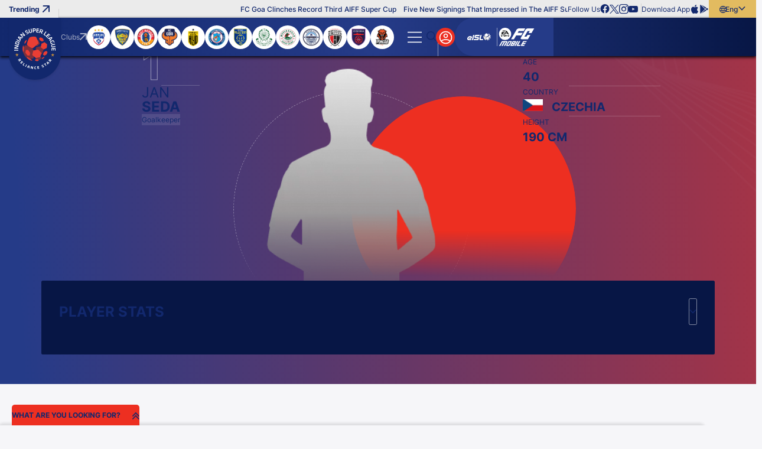

--- FILE ---
content_type: text/html; charset=utf-8
request_url: https://www.indiansuperleague.com/players/goalkeeper-10753-jan-seda-profile
body_size: 93380
content:
<!doctype html><html data-n-head-ssr lang="en" data-n-head="%7B%22lang%22:%7B%22ssr%22:%22en%22%7D%7D"><head ><meta data-n-head="ssr" charset="utf-8"><meta data-n-head="ssr" http-equiv="x-ua-compatible" content="ie=edge"><meta data-n-head="ssr" name="viewport" content="width=device-width, initial-scale=1,maximum-scale=1,viewport-fit=cover"><meta data-n-head="ssr" name="msapplication-TileColor" content="#da532c"><meta data-n-head="ssr" name="msapplication-config" content="/static-assets/favicons/browserconfig.xml"><meta data-n-head="ssr" name="theme-color" content="#ffffff"><meta data-n-head="ssr" property="fb:pages" content=""><meta data-n-head="ssr" property="fb:app_id" content="848945820268421"><meta data-n-head="ssr" name="description" content="Jan Šeda plays for the {{CLUBNAME}} team in ISL. Know his profile and stats on the official Indian Super League website."><meta data-n-head="ssr" property="og:site_name" content=""><meta data-n-head="ssr" name="twitter:card" content="summary_large_image"><meta data-n-head="ssr" name="twitter:title" content="Jan Šeda - Indian Super League"><meta data-n-head="ssr" name="twitter:description" content="Jan Šeda plays for the {{CLUBNAME}} team in ISL. Know his profile and stats on the official Indian Super League website."><meta data-n-head="ssr" name="twitter:url" content="https://www.indiansuperleague.com//players/goalkeeper-10753-jan-seda"><meta data-n-head="ssr" name="twitter:image" content="https://www.indiansuperleague.com/static-assets/images/default-social-share.jpg?v=100.72"><meta data-n-head="ssr" property="og:type" content="website"><meta data-n-head="ssr" property="og:title" content="Jan Šeda - Indian Super League"><meta data-n-head="ssr" property="og:description" content="Jan Šeda plays for the {{CLUBNAME}} team in ISL. Know his profile and stats on the official Indian Super League website."><meta data-n-head="ssr" property="og:url" content="https://www.indiansuperleague.com//players/goalkeeper-10753-jan-seda"><meta data-n-head="ssr" property="og:image:alt" content="Jan Šeda plays for the {{CLUBNAME}} team in ISL. Know his profile and stats on the official Indian Super League website."><meta data-n-head="ssr" property="og:image:width" content="1200px"><meta data-n-head="ssr" property="og:image:height" content="1200px"><meta data-n-head="ssr" property="og:image" content="https://www.indiansuperleague.com/static-assets/images/default-social-share.jpg?v=100.72"><meta data-n-head="ssr" property="og:image:secure_url" content="https://www.indiansuperleague.com/static-assets/images/default-social-share.jpg?v=100.72"><meta data-n-head="ssr" name="apple-itunes-app" content="app-id=924459452"><meta data-n-head="ssr" property="al:ios:app_store_id" content="924459452"><meta data-n-head="ssr" property="al:ios:url" content="https://www.indiansuperleague.com//players/goalkeeper-10753-jan-seda"><meta data-n-head="ssr" property="al:android:url" content="https://www.indiansuperleague.com//players/goalkeeper-10753-jan-seda"><title>Jan Šeda - Indian Super League</title><link data-n-head="ssr" rel="apple-touch-icon" sizes="180x180" href="/static-assets/favicons/apple-touch-icon.png?v=100.72"><link data-n-head="ssr" rel="icon" type="image/png" sizes="32x32" href="/static-assets/favicons/favicon-32x32.png?v=100.72"><link data-n-head="ssr" rel="icon" type="image/png" sizes="16x16" href="/static-assets/favicons/favicon-16x16.png?v=100.72"><link data-n-head="ssr" rel="manifest" href="/static-assets/favicons/site.webmanifest?v=100.72"><link data-n-head="ssr" rel="mask-icon" href="/static-assets/favicons/safari-pinned-tab.svg?v=100.72" color="#e50695"><link data-n-head="ssr" rel="shortcut icon" href="/static-assets/favicons/favicon.ico?v=100.72"><link data-n-head="ssr" rel="icon" type="image/png" sizes="192x192" href="/static-assets/favicons/android-chrome-192x192.png?v=103.21"><link data-n-head="ssr" rel="canonical" href="https://www.indiansuperleague.com//players/goalkeeper-10753-jan-seda"><style data-n-head="ssr" type="text/css">:root{--primary: hsl(4 85% 53%);--hsl-primary: 4 85% 53%;--primary-light: hsl(4 88% 62%);--hsl-primary-light: 4 88% 62%;--secondary: hsl(227 57% 34%);--hsl-secondary: 227 57% 34%;--secondary-light: hsl(226 71% 25%);--hsl-secondary-light: 226 71% 25%;--secondary-medium: hsl(234 87% 19%);--hsl-secondary-medium: 234 87% 19%;--secondary-dark: hsl(226 81% 15%);--hsl-secondary-dark: 226 81% 15%;--accent: hsl(42 69% 63%);--hsl-accent: 42 69% 63%;--accent-light: hsl(43 69% 75%);--hsl-accent-light: 43 69% 75%;--sky: hsl(220 76% 60%);--hsl-sky: 220 76% 60%;--sky-dark: hsl(206 82% 63%);--hsl-sky-dark: 206 82% 63%;--neutral: hsl(237 21% 20%);--hsl-neutral: 237 21% 20%;--dark-grey: hsl(230 3% 58%);--hsl-dark-grey: 230 3% 58%;--grey: hsl(0 0% 92%);--hsl-grey: 0 0% 92%;--light-grey: hsl(240 23% 97%);--hsl-light-grey: 240 23% 97%;--mid-grey: hsl(0 0% 71%);--hsl-mid-grey: 0 0% 71%;--medium-grey: hsl(0 0% 96%);--hsl-medium-grey: 0 0% 96%;--patch-gray: hsl(0 0% 100%);--hsl-patch-gray: 0 0% 100%;--black: hsl(0 0% 0%);--hsl-black: 0 0% 0%;--white: hsl(0 0% 100%);--hsl-white: 0 0% 100%;--error: hsl(0 100% 60%);--hsl-error: 0 100% 60%;--success: hsl(120 77% 41%);--hsl-success: 120 77% 41%;--warning: hsl(46 99% 59%);--hsl-warning: 46 99% 59%;--shimmer-light: hsl(0 0% 95%);--hsl-shimmer-light: 0 0% 95%;--shimmer-dark: hsl(0 0% 67%);--hsl-shimmer-dark: 0 0% 67%;--back-drop: hsl(226 100% 7%);--hsl-back-drop: 226 100% 7%;--club-primary: hsl(227 57% 34%);--hsl-club-primary: 227 57% 34%;--club-secondary: hsl(4 85% 53%);--hsl-club-secondary: 4 85% 53%;--club-varient: hsl(4 87% 62%);--hsl-club-varient: 4 87% 62%;--club-accent: hsl(44 69% 63%);--hsl-club-accent: 44 69% 63%;--club-list-gredient: hsl(0 0% 0%);--hsl-club-list-gredient: 0 0% 0%;--light-silver: hsl(0 0% 85%);--hsl-light-silver: 0 0% 85%;--accent-100: hsl(44 74% 47%);--hsl-accent-100: 44 74% 47%;--accent-200: hsl(43 84% 39%);--hsl-accent-200: 43 84% 39%;--accent-300: hsl(44 92% 25%);--hsl-accent-300: 44 92% 25%;--accent-400: hsl(43 94% 21%);--hsl-accent-400: 43 94% 21%;--base-font-size: 62.5%;--container-max-width: 100%;--content-width: var(--window-inner-width);--vh: 1vh;--vw: 1vw;--window-inner-height: calc(var(--vh, 1vh) * 100);--window-inner-width: calc(var(--vw, 1vw) * 100);--container-white-space: calc((var(--window-inner-width) - var(--container-max-width)) / 2);--container-white-space-neg: calc(-1 * ((var(--window-inner-width) - var(--container-max-width)) / 2));--space-0: 0rem;--space-0-neg: 0rem;--space-1: 0.5rem;--space-1-neg: -0.5rem;--space-2: 1rem;--space-2-neg: -1rem;--space-3: 1.5rem;--space-3-neg: -1.5rem;--space-4: 2rem;--space-4-neg: -2rem;--space-5: 2.5rem;--space-5-neg: -2.5rem;--space-6: 3rem;--space-6-neg: -3rem;--space-7: 3.5rem;--space-7-neg: -3.5rem;--space-8: 4rem;--space-8-neg: -4rem;--space-9: 4.5rem;--space-9-neg: -4.5rem;--space-10: 5rem;--space-10-neg: -5rem;--space-11: 5.5rem;--space-11-neg: -5.5rem;--space-12: 6rem;--space-12-neg: -6rem;--space-13: 6.5rem;--space-13-neg: -6.5rem;--space-14: 7rem;--space-14-neg: -7rem;--space-15: 7.5rem;--space-15-neg: -7.5rem;--space-16: 8rem;--space-16-neg: -8rem;--space-17: 8.5rem;--space-17-neg: -8.5rem;--space-18: 9rem;--space-18-neg: -9rem;--space-19: 9.5rem;--space-19-neg: -9.5rem;--space-20: 10rem;--space-20-neg: -10rem;--full-radius: 1rem;--half-radius: calc(var(--full-radius) / 2);--quarter-radius: calc(var(--half-radius) / 2);--circle-radius: 50%;--rounded-radius: 50vmax;--logo-width: 7.2rem;--lang-section-width: 8rem;--swiper-button-width: 3rem;--country-width: 12.5rem;--logo-height: 8.5rem;--header-top: 3rem;--header-bottom: 6.5rem;--header-height: calc(var(--header-top) + var(--header-bottom));--footer-bottom-height: 3rem;--footer-top-height: 5rem;--site-nav-top: 5rem;--promo-height: 15rem;--club-size: 12.3rem;--quicklink-head-height: 4rem;--quicklink-body-height: 6.5rem;--quicklink-height: calc(var(--quicklink-head-height) + var(--quicklink-body-height));--secondary-header-height: 4rem;--input-height: 4.5rem;--breadcrumb-height: 8rem;--modal-head-height: 7rem;--modal-body-height: calc(var(--window-inner-height) - var(--modal-head-height));--sticky-scores: 5rem;--21by9-ratio: 0.4285;--extra-video-space: 5rem;--showcase-video-space: calc(var(--window-inner-width) + var(--extra-video-space));--scorestrip-toggle-height: 4rem;--filter-height: 7rem;--timeline-progressbar-width: 25%;--timeline-height: 13rem;--z-site: -1;--z-negative: -1;--z-listing: 1;--z-showcase-content: 1;--z-quick-menu: 3;--z-club-logo: 1;--z-country: 1;--z-reaction: 2;--z-header-icon: 3;--z-header: 17;--z-lang: 3;--z-over-menu: 4;--z-hamburger: 5;--z-dropdown: 5;--z-secondary-header: 4;--z-breadcrumb: 3;--z-breadcrumb-neg: -1;--z-step: 1;--z-modal: 30;--z-login-bg: 1;--z-poll-body: 1;--z-select: 2;--z-subul: 2;--z-home-standing: 5;--z-home-showcase: -1;--z-bg-pattern: 1;--z-bg-pattern-neg: -2;--z-footer: 2;--z-component-pattern: 2;--z-profile-player: 2;--z-loader: 2;--z-strip: 2;--z-open-strip: 4;--z-strip-modal: 3;--z-fixtures-page-btn: 1;--z-sticky-match: 9;--z-sticky-tab: 7;--z-timeline: 15;--z-tooltip: 5;--z-timeline-symbol: 6;--z-event-common-symbol: 9;--z-timeline-tooltip: 10;--z-timeline-progressbar: 20;--z-squad-pattern: 1;--z-players-modal: 20;--z-filter: 4;--z-writeup: 18;--z-masthead: 2;--z-scrolltop: 4;--z-scorestrip-active: 3;--z-listing-head: 2;--z-card-info: 2;--z-gradient-live: 1;--z-takeover-content: 2;--z-sticky-team: 10;--z-masthead-logo: 2;--z-stats-nav-link: 2;--z-home-stats: 1;--z-home-stats-bg-before: -1;--z-home-stats-bg-after: -2;--z-info-section: 2;--z-home-btn: 1;--z-search-head: 10;--z-sticky-head: 2;--z-sync-cal: 2;--z-default: 1;--z-nivia-plus-hover: 2}@media only screen and (max-width: 768px){:root{-webkit-text-size-adjust:none}}@media(min-width: 768px){:root{--container-max-width: 72rem;--quicklink-head-height: 3.5rem;--quicklink-body-height: 6rem;--secondary-header-height: 5rem;--logo-width: 8.8rem;--logo-height: 10.5rem;--sticky-scores: 8rem;--scorestrip-toggle-height: 2.5rem}}@media(min-width: 992px){:root{--container-max-width: 96rem;--club-size: 15rem}}@media(min-width: 1200px){:root{--container-max-width: 114rem}}@media(min-width: 1600px){:root{--container-max-width: 144rem}}@font-face{font-family:inter;src:local("Inter-Regular"),url("/static-assets/build/fonts/Inter-Regular?v=10797872#iefix") format("embedded-opentype"),url("/static-assets/build/fonts/Inter-Regular.woff2?v=10797872") format("woff2"),url("/static-assets/build/fonts/Inter-Regular.woff?v=10797872") format("woff"),url("/static-assets/build/fonts/Inter-Regular.ttf?v=10797872") format("truetype"),url("/static-assets/build/fonts/Inter-Regular.svg#?v=10797872inter") format("svg");font-weight:400;font-style:normal;font-display:swap}@font-face{font-family:inter;src:local("Inter-Medium"),url("/static-assets/build/fonts/Inter-Medium?v=10797872#iefix") format("embedded-opentype"),url("/static-assets/build/fonts/Inter-Medium.woff2?v=10797872") format("woff2"),url("/static-assets/build/fonts/Inter-Medium.woff?v=10797872") format("woff"),url("/static-assets/build/fonts/Inter-Medium.ttf?v=10797872") format("truetype"),url("/static-assets/build/fonts/Inter-Medium.svg#?v=10797872inter") format("svg");font-weight:500;font-style:normal;font-display:swap}@font-face{font-family:inter;src:local("Inter-Bold"),url("/static-assets/build/fonts/Inter-Bold?v=10797872#iefix") format("embedded-opentype"),url("/static-assets/build/fonts/Inter-Bold.woff2?v=10797872") format("woff2"),url("/static-assets/build/fonts/Inter-Bold.woff?v=10797872") format("woff"),url("/static-assets/build/fonts/Inter-Bold.ttf?v=10797872") format("truetype"),url("/static-assets/build/fonts/Inter-Bold.svg#?v=10797872inter") format("svg");font-weight:700;font-style:normal;font-display:swap}@font-face{font-family:"waf-font-icon";src:url("/static-assets/build/fonts/waf-font-icon.eot?v=10797872");src:url("/static-assets/build/fonts/waf-font-icon.eot?v=10797872#iefix") format("embedded-opentype"),url("/static-assets/build/fonts/waf-font-icon.woff2?v=10797872") format("woff2"),url("/static-assets/build/fonts/waf-font-icon.woff?v=10797872") format("woff"),url("/static-assets/build/fonts/waf-font-icon.ttf?v=10797872") format("truetype"),url("/static-assets/build/fonts/waf-font-icon.svg?v=10797872#waf-font-icon") format("svg");font-weight:normal;font-style:normal;font-display:swap}@keyframes shimmerAnimation{100%{transform:translateX(100%)}}@keyframes marquee{100%{transform:translateX(-100%)}}@keyframes slideOverlayIn{0%{opacity:1;transform:translateY(100%)}100%{opacity:1;transform:translateY(0)}}@keyframes fading{100%{opacity:1}}@keyframes rotate{100%{transform:rotate(360deg)}}@keyframes rotateRev{100%{transform:rotate(-360deg)}}@keyframes gradient-bg{0%{background-position:0% center}50%{background-position:100% center}100%{background-position:0% center}}@keyframes zoombg{0%{left:-20%}100%{left:-10%}}@keyframes opennow{0%{transform:translateY(-0.3rem)}100%{transform:translateY(0.3rem)}}@keyframes opennowleft{0%{transform:translateX(-0.3rem)}100%{transform:translateX(0.3rem)}}@keyframes confetti-slow{0%{transform:translate3d(0, 0, 0) rotateX(0) rotateY(0)}100%{transform:translate3d(25px, 105vh, 0) rotateX(360deg) rotateY(180deg)}}@keyframes confetti-medium{0%{transform:translate3d(0, 0, 0) rotateX(0) rotateY(0)}100%{transform:translate3d(100px, 105vh, 0) rotateX(100deg) rotateY(360deg)}}@keyframes confetti-fast{0%{transform:translate3d(0, 0, 0) rotateX(0) rotateY(0)}100%{transform:translate3d(-50px, 105vh, 0) rotateX(10deg) rotateY(250deg)}}.waf-player .card-skills,.header-wrap .secondary-submenu button.nav-anchor::after{font-size:0.8rem}.waf-player .card-bio-wrap .card-action .btn-text,.club-name{font-size:1rem;font-weight:700}.error-msg,.success-msg,.resend-otp .timer,.waf-breadcrumb .breadcrumb-item:not(:first-child)::before,sub,sup{font-size:1rem}.waf-player .card-label,.waf-player .preview-swiper .card-name .name,.waf-select-box .select-list .list-item,.footer-middle-wrap .footer-nav-anchor,.footer-nav-anchor,.waf-breadcrumb .breadcrumb-item span{font-size:1.2rem;font-weight:400}.jersey-name,.filter-section .btn-more,.footer-bottom-wrap .text,.waf-poll .progress-count,.header-top .article-title,.btn-lang,.list-wrap .btn,.header-wrap .nav-anchor{font-size:1.2rem;font-weight:500}.form-mail .btn-verify,.quicklink-section .accordion-btn::before,.waf-select-box .selected-title .title,.waf-select-box .selected-title .sub-title,.filter-section .more-filters .head .title,.footer-link-label,.client-title,.client-sub-title,.header-top .waf-showcase::before,.btn-outline{font-size:1.2rem;font-weight:700}.waf-player .player-stats-title,.player-profile .player-stats-title,.form-sub-title,.control-label,.content-sub-title,.resend-otp .text,.filter-section .btn-more .btn-text::after,.footer-top-wrap .footer-nav-anchor,.footer-link-item-social .footer-anchor,.footer-link-facebook .footer-anchor,.footer-link-youtube .footer-anchor,.footer-link-tiktok .footer-anchor,.footer-link-whatsapp .footer-anchor,.footer-link-twitter .footer-anchor,.footer-link-instagram .footer-anchor,.footer-link-linkedin .footer-anchor,.footer-link-copylink .footer-anchor,.footer-link-android .footer-anchor,.footer-link-ios .footer-anchor,.client-three .client-title,.btn-text,.club-site-label,.waf-head .head-tab a,small,label,h6,body{font-size:1.2rem}.form-actions .content,.mobile-number .form-control::placeholder{font-size:1.4rem;font-weight:400}.selected-title>.btn-text,.list-item .btn-text,.waf-poll .radio-container .text,.waf-poll .poll-count .text{font-size:1.4rem;font-weight:500}.waf-player .card-text,.resend-otp .otp,.club-label,.quicklink-section .quicklink-text,.table .text,.filter-section .more-filters .footer .btn-applyfilter,.btn-site,.btn-fill{font-size:1.4rem;font-weight:700}.waf-player .stats-listing .has-graph .player-stats-title,.client-two .client-title,.search-input-wrap .search-item,.search-label,h5{font-size:1.4rem}.form-dob .text,.waf-select-box .selected-title{font-size:1.6rem;font-weight:700}.waf-player .card-bio .card-content,.form-group .title,.client-one .client-title,.search-input,.promo-anchor,big,h4{font-size:1.6rem}.waf-player .card-name .name{font-size:1.8rem;font-weight:400}.mobile-number .form-control,.modal-title{font-size:1.8rem;font-weight:500}.waf-player .card-name .lname,.form-title,.form-actions .title,.content-title,.quicklink-section .accordion-title{font-size:1.8rem;font-weight:700}.otp-wrap .form-control,h3{font-size:1.8rem}.waf-player .card-bio-title,.modal-head .btn-back,.waf-poll .poll-head .title{font-size:2rem;font-weight:700}h2{font-size:2rem}.waf-head .title{font-size:2.2rem;font-weight:700}.waf-player .player-stats-value,.player-profile .player-stats-value{font-size:2.6rem;font-weight:700}.jersey-number{font-size:3rem;font-weight:700}h1{font-size:3.6rem}.waf-player .card-number{font-size:5rem;font-weight:700}.waf-player .preview-swiper .card-action,.quicklink-section .accordion-btn .btn-text,.filter-section .btn-more .btn-text,.footer-link-item-social .footer-anchor-text,.cookie-block .close-btn,.btn-hamburger .btn-text,.logo-text,.promo-text{font-size:0}.waf-poll .progress-bar-holder,.waf-poll .progress-bar{background-color:hsl(var(--hsl-primary)/0.5)}.form-mail .btn-verify,.checkbox-container input[type=checkbox]:checked~.checkmark::after,.list-item.active::before,.list-item.active,.m-header .login-section .list-wrap>:first-child,.list-wrap .btn.active .btn-text,.header-wrap .active>.nav-anchor,.header-wrap .secondary-submenu .nav-anchor[aria-expanded=true],.btn-outline{color:var(--primary)}.club-item input[type=checkbox]:checked~.checkmark,.quicklink-section .accordion-btn,.waf-select-box .select-list .list-item.active,.filter-section .more-filters .waf-select-box .title,.waf-poll .poll-count.lead .progress-count,.waf-poll .progress-bar,.btn-login,.header-wrap .active>.nav-anchor::before,.header-wrap button.nav-anchor::before,.header-wrap button.nav-anchor~.sub-ul::after,.scroll-top .scroll-top-btn,.waf-component.waf-loader .loader,.filter-section .more-filters .footer .btn-applyfilter,.btn-site,.btn-fill{background-color:var(--primary)}.waf-poll .form-radio-input:checked~.radiomark:after{color:var(--primary-light)}.waf-poll .progress-count{background-color:var(--primary-light)}.table tr:nth-child(even){background-color:hsl(var(--hsl-secondary)/0.1)}.form-actions,.form-actions .btn-outline,.select-list,.otp-wrap .form-control,.modal-body-wrap,.header-wrap .secondary-submenu button.nav-anchor{color:var(--secondary)}.waf-login,.waf-complete-profile,.waf-profile,.table thead,.table-head,.table-head .table-data,.waf-shape-head .waf-head::before,.waf-shape-head .article-head::before,.waf-shape-head.waf-video-page::after,.header-wrap .site-nav-top{background-color:var(--secondary)}.client-section::after,.client-list.v-divider::after,.client-list.divider::before{background-color:hsl(var(--hsl-secondary-light)/0.1)}.swiper-button-next.swiper-button-disabled::after,.swiper-button-prev.swiper-button-disabled::after{color:hsl(var(--hsl-secondary-light)/0.4)}.swiper-button-next,.swiper-button-prev,.filter-section .more-filters .footer .btn-resetfilter,.footer-link-item-social .footer-anchor,.footer-link-facebook .footer-anchor,.footer-link-youtube .footer-anchor,.footer-link-tiktok .footer-anchor,.footer-link-whatsapp .footer-anchor,.footer-link-twitter .footer-anchor,.footer-link-instagram .footer-anchor,.footer-link-linkedin .footer-anchor,.footer-link-copylink .footer-anchor,.footer-link-android .footer-anchor,.footer-link-ios .footer-anchor,.client-title,.client-sub-title,body,a,button{color:var(--secondary-light)}.footer-middle-wrap,.cookie-block .btn-site,.cookie-block .btn-site:hover,.logo{background-color:var(--secondary-light)}.quicklink-section .quicklink-item:nth-child(even),.waf-select-box .selected-title .title::before,.waf-select-box .select-list .list-item:not(:last-child)::before{background-color:hsl(var(--hsl-secondary-dark)/0.1)}.quicklink-section .quicklink-item,.quicklink-section .quicklink-item::before{background-color:hsl(var(--hsl-secondary-dark)/0.2)}.waf-player .card-bio-modal{background-color:hsl(var(--hsl-secondary-dark)/0.7)}.modal-window.modal-takeover-banner,.cookie-block{background-color:hsl(var(--hsl-secondary-dark)/0.8)}.waf-player .preview-swiper .card-name .name,.waf-player .form-select-box .select-list .btn-text,.player-profile .form-select-box .select-list .btn-text,.quicklink-section .quicklink-text,.modal-window.modal-takeover-banner .btn-close::after,.filter-section .more-filters .waf-select-box .title,.footer-bottom-wrap .text,.cookie-block .title{color:var(--secondary-dark)}.waf-player .player-stats-wrapper,.player-profile .player-stats-wrapper,.modal-window,.footer-top-wrap,.search-input-wrap,.search-input-wrap .search-list,.partner-section{background-color:var(--secondary-dark)}.form-sub-title,.radio-container input[type=radio]:checked~.text,.link-text,.resend-otp .otp,.club-label,.waf-breadcrumb .breadcrumb-item span,.btn-hamburger::after{color:var(--accent)}.radio-container input[type=radio]:checked~.radiomark:after,.filter-section .btn-more,.filter-section .more-filters .head,.footer-bottom-wrap,.cookie-block .cookie-wrap,.btn-lang,.btn-outline:hover,.filter-section .more-filters .footer .btn-applyfilter:hover,.btn-site:hover,.btn-fill:hover{background-color:var(--accent)}.btn-outline:hover,.filter-section .more-filters .footer .btn-applyfilter:hover,.btn-site:hover,.btn-fill:hover{color:var(--neutral)}.btn-outline:disabled,.disabled.btn-outline,.filter-section .more-filters .footer .btn-applyfilter:disabled,.btn-site:disabled,.btn-fill:disabled,.filter-section .more-filters .footer .disabled.btn-applyfilter,.disabled.btn-site,.disabled.btn-fill{background-color:hsl(var(--hsl-dark-grey)/0.5)}.club-site-label{color:var(--grey)}.m-header .promo-section,.m-header .login-section .list-wrap,.header-top,.header-top .waf-showcase::before,.header-top .layout-wrapper::before,.list-wrap{background-color:var(--grey)}.search-label{color:hsl(var(--hsl-light-grey)/0.4)}.search-input{color:var(--light-grey)}.form-actions,.header-wrap .site-nav,.waf-row-grey-bg-list,body{background-color:var(--light-grey)}.m-header .nav-link:not(:last-child)::after,.header-top .layout-wrapper::after{background-color:hsl(var(--hsl-black)/0.1)}.btn-outline:disabled,.disabled.btn-outline,.filter-section .more-filters .footer .btn-applyfilter:disabled,.btn-site:disabled,.btn-fill:disabled,.filter-section .more-filters .footer .disabled.btn-applyfilter,.disabled.btn-site,.disabled.btn-fill{color:hsl(var(--hsl-black)/0.5)}[class^=img-] img[alt]{color:hsl(var(--hsl-black)/0.7)}select option,.loadmore{color:var(--black)}.article-list .social-items,.article-list .social-wrap .close,.m-header .login-section .list-wrap .btn:not(:last-child)::before{background-color:var(--black)}.waf-player .card-skills,.waf-player .stats-item,.player-profile .stats-item,.search-input-wrap .search-item:hover{background-color:hsl(var(--hsl-white)/0.1)}.seperator{color:hsl(var(--hsl-white)/0.2)}.content-badge,.club-item .checkmark,.waf-row-club-video .waf-body::after,.waf-row-club-photo .waf-body::after,.waf-row-home-video .waf-body::after,.waf-row-home-news .waf-body::after,.waf-row-home-photo .waf-body::after,.waf-row-club-video .waf-listing .article-list::after,.waf-row-club-photo .waf-listing .article-list::after,.waf-row-home-video .waf-listing .article-list::after,.waf-row-home-news .waf-listing .article-list::after,.waf-row-home-photo .waf-listing .article-list::after{background-color:hsl(var(--hsl-white)/0.2)}.footer-nav-anchor{color:hsl(var(--hsl-white)/0.5)}.swiper-button-next.swiper-button-disabled,.swiper-button-prev.swiper-button-disabled,.btn-hamburger:before,.partner-section .item:not(:last-child)::after{background-color:hsl(var(--hsl-white)/0.5)}.form-otp .text,.resend-otp .timer{color:hsl(var(--hsl-white)/0.6)}.swiper-pagination-bullet{background-color:hsl(var(--hsl-white)/0.6)}.waf-breadcrumb .breadcrumb-item:last-child span{color:hsl(var(--hsl-white)/0.7)}.control-label,.content-sub-title,.waf-row-club-video .waf-listing .article-meta .meta,.waf-row-club-photo .waf-listing .article-meta .meta,.waf-row-home-video .waf-listing .article-meta .meta,.waf-row-home-news .waf-listing .article-meta .meta,.waf-row-home-photo .waf-listing .article-meta .meta{color:hsl(var(--hsl-white)/0.8)}.select-list{background-color:hsl(var(--hsl-white)/0.8)}.swiper-button-next.swiper-button-disabled,.swiper-button-prev.swiper-button-disabled,.waf-player,.waf-player .card-info-wrapper,.waf-player .card-info-wrapper a,.waf-player .card-info-wrapper button,.waf-player .card-bio-modal .close,.waf-player .card-bio-modal .close span,.waf-player .card-bio-modal .close::after,.waf-player .swiper-button-next,.waf-player .swiper-button-prev,.waf-player .swiper-button-disabled::after,.waf-player .player-stats-wrapper,.player-profile .player-stats-wrapper,.waf-login,.waf-complete-profile,.waf-profile,.form-control,.form-mail .check,.global-msg .message::marker,.selected-title,.mobile-number .form-control,.otp-wrap .check,.club-item input[type=checkbox]:checked~.checkmark::after,.quicklink-section .accordion-btn::before,.quicklink-section .accordion-btn::after,.modal-head .btn-close::after,.modal-head .btn-back,.modal-head .btn-back::before,.waf-select-box .select-list .list-item.active,.filter-section .more-filters .selected-title .title,.filter-section .more-filters .footer .btn-applyfilter .btn-text,.table thead,.table .text,.footer-middle-wrap .footer-nav-anchor,.footer-link-label,.article-list .social-share .icon-b-close::before,.article-list .social-icon::before,.waf-poll .poll-head .title,.waf-poll .radio-container .text,.waf-poll .radiomark::after,.waf-poll .poll-count .text,.waf-poll .progress-count,.cookie-block .btn-site:hover,.waf-shape-head .waf-head .title,.waf-shape-head .article-head .title,.waf-breadcrumb .breadcrumb-item:not(:first-child)::before,.btn-search .btn-text::before,.btn-login .close-icon::before,.search-input-wrap .search-list,.header-wrap button.nav-anchor[aria-expanded=true],.waf-head .head-tab a,.scroll-top .scroll-top-btn::after,.waf-row-club-video .waf-head .title,.waf-row-club-photo .waf-head .title,.waf-row-home-video .waf-head .title,.waf-row-home-news .waf-head .title,.waf-row-home-photo .waf-head .title,.waf-row-club-video .waf-head .head-tab a,.waf-row-club-photo .waf-head .head-tab a,.waf-row-home-video .waf-head .head-tab a,.waf-row-home-news .waf-head .head-tab a,.waf-row-home-photo .waf-head .head-tab a,.waf-row-club-video .waf-listing .article-content,.waf-row-club-photo .waf-listing .article-content,.waf-row-home-video .waf-listing .article-content,.waf-row-home-news .waf-listing .article-content,.waf-row-home-photo .waf-listing .article-content,.waf-row-club-video .waf-listing .article-content a,.waf-row-club-photo .waf-listing .article-content a,.waf-row-home-video .waf-listing .article-content a,.waf-row-home-news .waf-listing .article-content a,.waf-row-home-photo .waf-listing .article-content a,.club-page .waf-row-club-showcase .dependancy-wrapper .accordion-btn .btn-text,.club-page .waf-showcase .waf-scorestrip .head-tab a,.club-page .waf-row-club-video .waf-listing .head-tab a,.club-page .waf-row-club-photo .waf-listing .head-tab a,.filter-section .more-filters .footer .btn-applyfilter,.btn-site,.btn-fill{color:var(--white)}.swiper-button-next,.swiper-button-prev,.waf-player .preview-swiper .card-name,.form-banner,.form-mail .btn-verify,.checkmark,.otp-wrap .form-control,.quicklink-section,.quicklink-section .accordion-body,.modal-window.modal-takeover-banner .btn-close,.modal-body-wrap,.waf-select-box,.waf-select-box .select-box-wrap,.filter-section .more-filters .footer,.footer-wrap,.footer-middle-wrap .footer-link:not(:last-child)::after,.footer-link-item-social .footer-anchor,.footer-link-facebook .footer-anchor,.footer-link-youtube .footer-anchor,.footer-link-tiktok .footer-anchor,.footer-link-whatsapp .footer-anchor,.footer-link-twitter .footer-anchor,.footer-link-instagram .footer-anchor,.footer-link-linkedin .footer-anchor,.footer-link-copylink .footer-anchor,.footer-link-android .footer-anchor,.footer-link-ios .footer-anchor,.waf-component.waf-loader,.waf-row-white-bg-list,.club-page .waf-row-club-video .waf-listing .head-tab a:after,.club-page .waf-row-club-photo .waf-listing .head-tab a:after,.club-page .secondary-header .nav-link .sub-ul{background-color:var(--white)}.error-msg,.error .message{color:var(--error)}.form-mail.error .check,.otp-wrap.error .check,.header-top .article-title::before{background-color:var(--error)}.success-msg{color:var(--success)}.form-mail.success .check,.otp-wrap.success .check{background-color:var(--success)}.filter-section .more-filters,.filter-section .more-filters .footer .btn-resetfilter,.img-box{background-color:var(--shimmer-light)}.club-page .waf-standings .table-row.highlight::after{background-color:hsl(var(--hsl-club-primary)/0.2)}.waf-player .card-bio-modal .close,.club-page .waf-row-club-video .waf-listing .head-tab a:after,.club-page .waf-row-club-photo .waf-listing .head-tab a:after,.club-page .secondary-header .nav-link .sub-ul .nav-text,.club-page .secondary-header .nav-link .sub-ul .active .nav-text{color:var(--club-primary)}.club-page .waf-row-club-showcase .dependancy-wrapper .accordion-btn,.club-page .waf-listing .head-tab a:after,.club-page .waf-squad .head-tab a:after,.club-page .waf-standings.waf-club-standings .head-tab a:after,.club-page .waf-showcase .waf-scorestrip .head-tab a:after,.club-page .waf-showcase .waf-standings .head-tab a:after,.club-page .secondary-header,.club-page .secondary-header .nav-link{background-color:var(--club-primary)}.club-page .waf-row-club-showcase .article-content{background-color:hsl(var(--hsl-club-secondary)/0.7)}.club-page .waf-listing .head-tab a,.club-page .waf-squad .head-tab a,.club-page .waf-standings.waf-club-standings .head-tab a{color:var(--club-secondary)}.waf-player .card-info-thumbnail::before,.waf-player .card-bio-wrap .card-action,.club-page .waf-team .card-content,.club-page .waf-row-club-showcase .dependancy-wrapper .accordion-btn[aria-expanded=true]{background-color:var(--club-secondary)}.waf-player .swiper-button-next,.waf-player .swiper-button-prev,.mobile-number .selected-title,.search-input,.waf-row-club-video .waf-listing .article-content,.waf-row-club-photo .waf-listing .article-content,.waf-row-home-video .waf-listing .article-content,.waf-row-home-news .waf-listing .article-content,.waf-row-home-photo .waf-listing .article-content{background-color:rgba(0,0,0,0)}.waf-player,.waf-player .card-info-wrapper,.waf-player .card-info-thumbnail,.waf-player .preview-swiper .card-item,.waf-player .stats-item,.form-banner .pattern,.form-select-box,.form-list,.form-mail,.form-mail .form-element,.mobile-number-wrapper,.otp-wrap,.jersey-view,.quicklink-section .quicklink-item,.quicklink-section .accordion-btn,.modal-window.modal-takeover-banner .modal-body,.waf-select-box,.waf-select-box .selected-title,.waf-select-box .selected-title .title,.waf-select-box .select-list .list-item,.filter-section .btn-more,.table tr,.footer-top-wrap,.footer-middle-wrap .footer-link,.client-section,.client-list,.waf-poll,.waf-poll .poll-count,.waf-poll .waf-body,.cookie-block .cookie-wrap,.waf-shape-head .waf-head,.waf-shape-head .article-head,.waf-shape-head.waf-video-page,.waf-breadcrumb,.m-header .login-section .list-wrap .btn,.header-top .waf-showcase,.header-top .layout-wrapper,.lang-section,.btn-lang,.partner-section .item,.partner-section .item:not(:last-child),.partner-section .list-wrap .btn,.header-wrap .nav-link,.header-wrap .active>.nav-anchor,.header-wrap button.nav-anchor,[class^=img-],.scroll-top .scroll-top-btn,.waf-component.waf-loader .loader{position:relative}.otp-wrap .check,.footer-middle-wrap .footer-link:not(:last-child)::after,.btn-hamburger:before,.m-header .login-section .list-wrap .btn:not(:last-child)::before,.header-top .layout-wrapper::after,.header-wrap .active>.nav-anchor::before,.header-wrap button.nav-anchor::before{position:absolute;top:50%;translate:0 -50%}.waf-player .card-info-thumbnail::before,.m-header .nav-link:not(:last-child)::after{position:absolute;left:50%;translate:-50% 0}.scroll-top .scroll-top-btn::after{position:absolute;top:50%;left:50%;translate:-50% -50%}.waf-player::after,.form-banner .step,.form-list::after,.waf-select-box .select-box-wrap,.waf-poll::after,[class^=img-] img{position:absolute;top:0;left:0}.waf-player .card-number,.form-wrapper::after,.article-list .social-share-wrap,.partner-section .item:not(:last-child)::after{position:absolute;top:0;right:0}.waf-player .preview-swiper .card-name,.form-list::before,.waf-select-box .selected-title .title::before,.waf-select-box .select-list .list-item:not(:last-child)::before,.client-section::after,.waf-poll .progress-bar-holder,.waf-poll .progress-bar,.header-wrap button.nav-anchor~.sub-ul::after{position:absolute;bottom:0;left:0}.client-list.divider::before{position:absolute;right:0;bottom:0}.modal-body-wrap,.waf-select-box,.waf-select-box .select-list .list-item,.filter-section .more-filters .waf-select-box .title,.filter-section .more-filters .footer .btn-resetfilter,.waf-poll .radio-container,.waf-poll .progress-bar-holder,.waf-poll .progress-bar,.waf-poll .progress-count,.img-box,.waf-head .head-tab li,.scroll-top .scroll-top-btn,.btn-outline,.filter-section .more-filters .footer .btn-applyfilter,.btn-site,.btn-fill{border-radius:var(--half-radius)}.waf-player .card-bio,.waf-player .card-bio-wrap .card-action,.waf-player .player-stats-wrapper,.waf-player .selected-title,.form-control,.form-actions,.select-list,.filter-section .btn-more{border-radius:var(--quarter-radius)}.swiper-pagination-bullet,.waf-player .card-info-thumbnail::before,.waf-player .preview-swiper .card-thumbnail,.form-mail .check,.radio-container .radiomark,.radio-container .radiomark::after,.country-flag,.list-item.active::before,.otp-wrap .check,.jersey-view,.club-item .checkmark,.quicklink-section .quicklink-item::before,.modal-window.modal-takeover-banner .btn-close,.footer-link-item-social .footer-anchor,.footer-link-facebook .footer-anchor,.footer-link-youtube .footer-anchor,.footer-link-tiktok .footer-anchor,.footer-link-whatsapp .footer-anchor,.footer-link-twitter .footer-anchor,.footer-link-instagram .footer-anchor,.footer-link-linkedin .footer-anchor,.footer-link-copylink .footer-anchor,.footer-link-android .footer-anchor,.footer-link-ios .footer-anchor,.header-top .article-title::before,.btn-login,.btn-login .user-photo,.waf-component.waf-loader .loader{border-radius:50%}.header-wrap button.nav-anchor~.sub-ul::after,.loadmore{border-radius:50vmax}.waf-component.waf-listing,.waf-component.waf-fixtures-page{padding-top:var(--space-0)}.filter-section .more-filters .waf-select-box .title{margin-top:var(--space-1)}.radio-box-wrap{margin-top:var(--space-2)}.waf-select-box .selected-title .title,.waf-select-box .select-list .list-item{padding-top:var(--space-2)}.waf-poll .poll-body{padding-top:var(--space-3)}.waf-player .card-bio,.form-actions .btn-outline,.form-actions .btn-fill,.content-badge-list{margin-top:var(--space-4)}.waf-player .card-meta.meta-a{margin-top:var(--space-4-neg)}.waf-player .preview-swiper{padding-top:var(--space-5)}.form-body{margin-top:var(--space-6)}.filter-section .more-filters .head{padding-top:var(--space-6)}.waf-player .card-info-wrapper{margin-top:var(--space-6-neg)}.form-banner{padding-top:var(--space-12)}.header-top .article-title::before{margin-right:var(--space-1)}.waf-player .card-meta .country .image{margin-right:var(--space-2)}.header-top .layout-wrapper::before,.header-wrap .nav-link-list{padding-right:var(--space-2)}.waf-player .stats-listing .matches .player-stats-value::before,.waf-player .stats-listing .minutes .player-stats-value::before,.waf-player .stats-listing .goals-conceded .player-stats-value::before,.waf-player .stats-listing .assists .player-stats-value::before,.waf-player .stats-listing .fouls .player-stats-value::before,.waf-player .stats-listing .red-cards .player-stats-value::before,.waf-player .stats-listing .yellow-cards .player-stats-value::before,.waf-player .stats-listing .saves .player-stats-value::before,.row{margin-right:var(--space-2-neg)}.waf-player .card-meta-item,.search-input-wrap .search-item{padding-right:var(--space-3)}.global-msg{padding-right:var(--space-4)}.waf-player .player-stats-head .title,.player-profile .player-stats-head .title,.form-group .title,.custom-form .mobile-otp,.content-title,.jersey-name,.waf-component.quicklink-section,.waf-breadcrumb.waf-component,.header-top .waf-showcase,.header-top .article-title{margin-bottom:var(--space-0)}.control-label{margin-bottom:var(--space-1)}.client-sub-title{padding-bottom:var(--space-1)}.form-actions .content,.form-actions .btn-outline,.form-actions .btn-fill,.content-badge,h1,h2,h3,h4,h5,h6{margin-bottom:var(--space-2)}.waf-poll .poll-count{padding-bottom:var(--space-2)}.form-head,.global-msg,.filter-section .more-filters .waf-select-box:not(:last-child),.waf-poll .radio-container,.waf-poll .poll-count{margin-bottom:var(--space-3)}.waf-shape-head .waf-head,.waf-shape-head .article-head{padding-bottom:var(--space-3)}.waf-player .player-stats-head,.player-profile .player-stats-head,.form-group,.form-wrap-group,.send-otp,.custom-form .seperator,.footer-link-wrap .footer-link-item .footer-link:last-child{margin-bottom:var(--space-4)}.filter-section .more-filters .head,.client-list{padding-bottom:var(--space-4)}.waf-player .stats-item-media,.player-profile .stats-item-media,.cookie-block .cookie-body{margin-bottom:var(--space-5)}.waf-player .card-info-wrapper{padding-bottom:var(--space-6)}.waf-player .preview-swiper{padding-bottom:var(--space-10)}.waf-select-box .select-list,.footer-link-list,.waf-breadcrumb .breadcrumb,.header-wrap .nav-link-list,.header-wrap .secondary-sub-ul{padding-left:var(--space-0)}.filter-section .more-filters .btn-cancel::after,.header-top .article-list{padding-left:var(--space-2)}.row{margin-left:var(--space-2-neg)}.logo{margin-left:var(--space-3)}.quicklink-section .quicklink-text,.header-top .waf-showcase::before,.header-top .layout-wrapper::before,ul,ol{padding-left:var(--space-3)}.waf-player .stats-listing .has-graph .player-stats-value{margin-left:var(--space-4-neg)}.global-msg,.header-wrap .secondary-sub-ul .nav-anchor{padding-left:var(--space-6)}.waf-player .card-bio-modal .close,.list-item.active::before,.filter-section .more-filters .btn-cancel,.m-header .site-search{margin-left:auto}.waf-player .preview-swiper,.header-wrap .sub-ul,.header-wrap .secondary-submenu{padding-inline:var(--space-0)}.waf-breadcrumb .breadcrumb-item:not(:first-child)::before{margin-inline:var(--space-1)}.waf-player .card-skills{padding-inline:var(--space-1)}.list-wrap .btn{margin-inline:var(--space-2)}.selected-title,.select-list,.filter-section .more-filters .footer,.footer-middle-wrap .footer-link,.waf-shape-head .waf-head,.waf-shape-head .article-head,.promo-section,.container,.container-fluid,.container-xl,.container-lg,.container-md,.container-sm{padding-inline:var(--space-2)}.waf-player.waf-component,.waf-login,.waf-complete-profile,.waf-profile,.waf-shape-head{margin-inline:var(--space-2-neg)}.form-control,.modal-window.modal-takeover-banner .modal-body,.waf-select-box,.filter-section .btn-more,.filter-section .more-filters .head,.footer-top-wrap,.footer-clients,.waf-shape-head .article-head,.waf-breadcrumb.waf-component,.header-wrap .nav-anchor{padding-inline:var(--space-3)}.waf-player .form-select-box .selected-title,.player-profile .form-select-box .selected-title,.quicklink-section .quicklink-item,.quicklink-section .accordion-btn,.waf-poll .radio-container,.m-header .login-section .list-wrap .btn{padding-inline:var(--space-4)}.waf-player .card-meta.meta-b,.waf-player .preview-swiper,.form-actions .icon,.form-actions .btn-group,.waf-select-box .select-box-wrap,.container,.container-fluid,.container-xl,.container-lg,.container-md,.container-sm{margin-inline:auto}.waf-select-box .select-box-wrap{margin-block:var(--space-0)}.modal-window.modal-takeover-banner .modal-body{padding-block:var(--space-0)}.global-msg .message{margin-block:var(--space-1)}.filter-section .btn-more,.list-wrap .btn,.club-site-item,.header-wrap .site-nav-top{padding-block:var(--space-1)}.waf-player .card-meta.meta-b,.club-list,.filter-section .more-filters .footer .btn-site,.footer-top-wrap .footer-link,.client-head{margin-block:var(--space-2)}.global-msg,.list-item,.waf-select-box.active .selected-title .title,.waf-select-box .select-list .list-item:not(:last-child),.filter-section .select-box-wrap,.waf-poll .radio-container,.m-header .login-section .list-wrap{padding-block:var(--space-2)}.waf-select-box .select-list .list-item.active{margin-block:var(--space-3)}.m-header .promo-list-wrap,.search-input-wrap .search-item{padding-block:var(--space-3)}.form-actions .icon{margin-block:var(--space-4)}.waf-select-box,.filter-section .more-filters .footer{padding-block:var(--space-4)}.form-wrapper{padding-block:var(--space-6)}.footer-top-wrap,.footer-clients{padding-block:var(--space-8)}.waf-player .card-bio-wrap .card-action,.waf-player .preview-swiper .card-name,.form-mail .btn-verify,.content-badge{padding:var(--space-1) var(--space-2)}.filter-section .more-filters .waf-select-box .title,.club-site-list,.waf-head .head-tab a{padding:var(--space-1) var(--space-3)}.waf-select-box .select-list .list-item.active{padding:var(--space-1) var(--space-4)}.partner-section{padding:var(--space-2) var(--space-4)}.btn-outline,.filter-section .more-filters .footer .btn-applyfilter,.btn-site,.btn-fill{padding:var(--space-2) var(--space-6)}.search-input{padding:var(--space-4) var(--space-3)}.waf-player .player-stats-wrapper,.player-profile .player-stats-wrapper{padding:var(--space-5) var(--space-3)}.cookie-block .cookie-wrap{padding:var(--space-7) var(--space-6)}.form-list{padding:var(--space-12) var(--space-6)}.form-title,.waf-select-box .selected-title .title,.waf-poll,input::-webkit-outer-spin-button,input::-webkit-inner-spin-button,.waf-component.waf-loader,*,figure{margin:var(--space-0)}.otp-wrap .form-control,.waf-component.quicklink-section,.waf-select-box .select-box-wrap,.waf-poll,.waf-shape-head.waf-video-page,.header-top .waf-showcase,.header-top .article-content,.promo-list,*{padding:var(--space-0)}.waf-player .stats-item-media,.waf-poll .progress-count,.btn-lang{padding:var(--space-1)}.swiper-pagination,.waf-player .card-bio-wrap .card-action,.waf-player .card-bio-modal .close,.radio-container,.otp-wrap,.filter-section .btn-more,.btn-lang,.partner-section .list-wrap,.club-site-label{gap:var(--space-1)}.waf-player .waf-body,.mobile-number .form-control,.club-item,.modal-body,.table th,.table td{padding:var(--space-2)}.waf-player .card-meta .country .card-text,.form-actions .btn-group,.checkbox-container,.custom-form,.selected-title,.list-item,.club-item,.filter-section .more-filters .footer,.client-list-wrap,.search-label,.club-info,.club-site-section,.promo-list{gap:var(--space-2)}.form-actions,.modal-head,.modal-body-wrap,.waf-component.waf-loader .loader{padding:var(--space-3)}.waf-player .card-meta.meta-b,.waf-poll .radio-container{gap:var(--space-3)}.waf-player .card-bio,.waf-player .card-bio-modal,.waf-player .stats-item,.player-profile .stats-item{padding:var(--space-4)}.radio-box-wrap,.header-top .article-list,.header-bottom,.partner-section{gap:var(--space-4)}.jersey-img{padding:var(--space-6)}.footer-clients-page .client-list-wrap{gap:var(--space-6)}.waf-player .card-info-thumbnail,.waf-player .card-info-thumbnail .image,.waf-player .card-name,.waf-player .preview-swiper .card-thumbnail,.form-actions,.jersey-wrapper{margin:auto}.table-left{width:40%}.header-wrap .site-nav-left,.header-wrap .site-nav-right{width:50%}.form-banner .pattern,.table-right{width:60%}.header-wrap .active>.nav-anchor::before,.header-wrap button.nav-anchor::before{height:80%}.m-header .nav-link:not(:last-child)::after,.header-wrap button.nav-anchor[aria-expanded=true]~.sub-ul::after{width:80%}.selected-title>.btn-text{width:90%}.waf-player::after,.waf-player .stats-list svg,.waf-player .stats-listing svg,.player-profile .stats-list svg,.player-profile .stats-listing svg,.form-banner .step,.quicklink-section .quicklink-item,.modal-window,.waf-select-box .selected-title,.client-list.v-divider::after,.waf-poll::after,.partner-section .item:not(:last-child)::after,.partner-section .btn-partners,.club-site-section,.club-site-list,.club-site-wrapper,[class^=img-] img{height:100%}.swiper-pagination,.waf-player::after,.waf-player .card-info-wrapper,.waf-player .card-bio,.waf-player .card-bio-modal,.waf-player .stats-list svg,.waf-player .stats-listing svg,.player-profile .stats-list svg,.player-profile .stats-listing svg,.waf-player .player-stats-wrapper,.player-profile .player-stats-wrapper,.form-banner .pattern-img,.form-banner .step,.form-control,.form-list::after,.form-list::before,.global-msg,.selected-title,.select-list,.list-item,.club-label,.quicklink-section,.quicklink-section .accordion-body,.quicklink-section .accordion-btn,.modal-window.modal-takeover-banner .modal-body,.modal-window.modal-takeover-banner .banner-link,.modal-window,.modal-body-wrap,.waf-select-box .selected-title,.waf-select-box .selected-title .title,.waf-select-box .selected-title .title::before,.waf-select-box .select-list .list-item,.waf-select-box .select-list .list-item:not(:last-child)::before,.filter-section .more-filters,.table,.table-row,.table-data,.client-section::after,.waf-poll::after,.waf-poll .btn-fill,.waf-poll .progress-bar-holder,.waf-poll .progress-bar,.cookie-block .btn-site,.waf-breadcrumb .layout-wrapper,.m-header .login-section .list-wrap,.header-wrap,.trending-section,.lang-section button,.lang-section a,.search-input,.search-input-wrap,.club-site-item,.header-wrap .site-nav,.header-wrap .nav-anchor,html,img{width:100%}.waf-player .card-name,.waf-player .card-meta-item,.waf-player .card-bio-wrap .card-action,.waf-player .card-bio-modal .close,.waf-player .card-bio-title,.waf-player .player-stats-head .title,.player-profile .player-stats-head .title,.waf-player .player-stats-title,.player-profile .player-stats-title,.form-mail .btn-verify,.content-title,.jersey-name,.quicklink-section .accordion-title,.quicklink-section .accordion-btn::before,.filter-section .more-filters .footer .btn-applyfilter .btn-text,.filter-section .more-filters .footer .btn-resetfilter .btn-text,.table .text,.footer-link-label,.footer-clients-page .client-title,.m-header .login-section .list-wrap .btn,.m-header .nav-link>.nav-anchor,.btn-hamburger,.btn-hamburger::after,.club-name,.promo-label,.waf-head .title{text-transform:uppercase}.content-badge,.quicklink-section .quicklink-text,.table th,.table td,.footer-nav-anchor,.footer .text,.client-title,.client-sub-title,.club-site-label,.header-wrap .nav-anchor,.waf-head .head-tab li{text-transform:capitalize}.waf-player .preview-swiper .card-name .name,.waf-player .stats-item,.player-profile .stats-item,.form-actions,.mobile-number .selected-title .btn-text,.otp-wrap .form-control,.jersey-wrapper,.waf-select-box .select-box-wrap,.table-data,.client-title,.client-sub-title,.partner-section .btn,.waf-head .head-tab li{text-align:center}.waf-player .card-bio-wrap .card-action,.waf-player .stats-listing .has-graph .player-stats-title,.selected-title,.selected-title>.btn-text,.list-item .btn-text,.waf-select-box .select-list .list-item,.table th,.table td,.header-wrap .nav-anchor{text-align:left}.waf-player .waf-head .form-select-box,.waf-player .waf-head .title,.form-actions,.checkbox-container input[type=checkbox],.radio-container input[type=radio],.global-msg:empty,.club-item input[type=checkbox],.quicklink-section .accordion-title,.modal-window.modal-takeover-banner,.waf-select-box .dropdown-close,.waf-select-box .select-box-wrap,.waf-select-box .select-list .list-item.active::before,.filter-section .filter-wrap,.filter-section .dropdown-close,.filter-section .btn-resetfilter,.filter-section .more-filters,.article-list .social-share .share-label,.article-list .social-share-wrap,.cookie-block,.m-header .club-site-label,.m-header .btn-hamburger[aria-expanded=true]::before,.btn-login .close-icon,.btn-login .btn-text,.btn-login[aria-expanded=true] .user-photo,.header-wrap .secondary-submenu button.nav-anchor::before,html[lang=bn] .site-search,html[lang=ml] .site-search,.hide-filters .more-filters .waf-select-box:nth-last-child(2),.desktop,.scroll-top,.hidden,.home .breadcrumb-wrap,.webview .secondary-header,.footer-hide .footer-wrap,.secondary-header{display:none}.waf-player .preview-swiper .card-name .name,.waf-player .player-stats-head .title,.player-profile .player-stats-head .title,.club-label,.waf-select-box.active .select-box-wrap,.waf-select-box .select-list .list-item,.footer-link-wrap,.waf-breadcrumb .breadcrumb,.btn-login[aria-expanded=true] .close-icon,.list-wrap .btn,.logo,.header-wrap .nav-anchor,.mobile,.waf-head .head-tab a,.club-page .secondary-header{display:block}.radio-box-wrap,.custom-form,.list-item,.otp-wrap,.footer-link-item-social .footer-link-list,.article-list .social-share.active .social-share-wrap,.article-list .social-items,.article-list .social-wrap,.header-top,.header-top .article-list,.header-bottom,.club-site-section,.promo-list,.row{display:flex}.waf-player .card-info-wrapper,.content-badge-list,.home .body-wrap{display:flex;flex-direction:column}.waf-player .player-stats-head,.player-profile .player-stats-head,.selected-title,.quicklink-section .quicklink-item,.quicklink-section .accordion-btn,.modal-head,.filter-section .more-filters .head,.waf-poll .poll-count,.header-wrap .nav-anchor,.waf-head .head-wrap{display:flex;justify-content:space-between;align-items:center}.waf-poll .radio-container,.waf-breadcrumb,.search-label{display:flex;justify-content:flex-start;align-items:center}.waf-player .card-meta-item,.waf-select-box .selected-title,.club-site-item{display:flex;flex-direction:column;justify-content:center;align-items:flex-start}.swiper-button-next,.swiper-button-prev,.swiper-pagination,.waf-player .card-bio-wrap .card-action,.waf-player .stats-item,.player-profile .stats-item,.waf-player .stats-item-data,.player-profile .stats-item-data,.form-banner,.form-mail .check,.checkmark,.radio-container .radiomark,.list-item.active::before,.otp-wrap .check,.quicklink-section .quicklink-item::before,.modal-window.modal-takeover-banner.active,.modal-window.modal-takeover-banner .btn-close,.modal-head .btn-back,.modal-body,.filter-section .btn-more,.filter-section .more-filters .footer,.filter-section .more-filters .footer .btn-applyfilter,.filter-section .more-filters .footer .btn-resetfilter,.table-row,.table-data,.footer-middle-wrap,.footer-bottom-wrap,.footer-link-item-social .footer-anchor,.footer-link-facebook .footer-anchor,.footer-link-youtube .footer-anchor,.footer-link-tiktok .footer-anchor,.footer-link-whatsapp .footer-anchor,.footer-link-twitter .footer-anchor,.footer-link-instagram .footer-anchor,.footer-link-linkedin .footer-anchor,.footer-link-copylink .footer-anchor,.footer-link-android .footer-anchor,.footer-link-ios .footer-anchor,.client-section-list,.client-list-wrap,.article-list .social-icon::before,.m-header .login-section,.m-header .login-section .list-wrap,.header-top .layout-wrapper::before,.btn-lang,.btn-hamburger,.login-section,.scroll-top .scroll-top-btn,.scroll-top .scroll-top-btn::after,.waf-component.waf-loader .loader{display:flex;justify-content:center;align-items:center}.waf-player .card-bio-modal,.waf-player .stats-item-media,.player-profile .stats-item-media,.waf-login,.waf-complete-profile,.waf-profile{display:flex;flex-direction:column;justify-content:center;align-items:center}.waf-player .stats-listing .has-graph .player-stats-value,.form-actions .btn-group,.footer-middle-wrap .footer-link-list,.partner-section .list-wrap,.club-site-list{display:flex;justify-content:center}.form-actions.active,.m-header .promo-section{display:flex;flex-direction:column;justify-content:center}.checkbox-container{display:flex;align-items:flex-start}.waf-player .card-meta.meta-b,.waf-player .card-bio-modal .close,.waf-player .stats-listing .matches .player-stats-value,.waf-player .stats-listing .minutes .player-stats-value,.waf-player .stats-listing .goals-conceded .player-stats-value,.waf-player .stats-listing .assists .player-stats-value,.waf-player .stats-listing .fouls .player-stats-value,.waf-player .stats-listing .red-cards .player-stats-value,.waf-player .stats-listing .yellow-cards .player-stats-value,.waf-player .stats-listing .saves .player-stats-value,.radio-container,.club-item,.quicklink-section .quicklink-list,.filter-section .more-filters .btn-cancel,.footer-nav-anchor,.header-top .waf-showcase,.header-top .waf-showcase::before,.header-top .layout-wrapper,.header-top .article-title,.partner-section,.club-info,.club-site-label,.header-wrap .site-search,.header-wrap .site-login{display:flex;align-items:center}.header-wrap .site-nav-bottom{display:flex}.filter-section.active .more-filters{display:flex;flex-direction:column}.waf-player .preview-swiper .card-thumbnail,.form-area,.otp-wrap .form-control,.header-top .layout-wrapper,.trending-section,.btn-lang .btn-text,.btn-login,.header-wrap .sub-ul .sub-nav-link,html.no-scroll,html.no-scroll body,.img-box{overflow:hidden}.quicklink-section .accordion-body{overflow-x:auto}.select-list,.filter-section .more-filters .body,.header-wrap .nav-link-list{overflow-y:auto}.selected-title::after,.quicklink-section .quicklink-item::before,.quicklink-section .accordion-body,.quicklink-section .accordion-btn,.header-wrap,.btn-lang::after,.btn-hamburger,.header-wrap .site-nav,.header-wrap button.nav-anchor::after,.header-wrap button.nav-anchor::before,.header-wrap button.nav-anchor~.sub-ul::after,.header-wrap .sub-ul .nav-anchor,.header-wrap .sub-ul .sub-nav-link,.btn-outline,.filter-section .more-filters .footer .btn-applyfilter,.btn-site,.btn-fill{transition:300ms}.filter-section .more-filters .footer .btn-applyfilter:disabled,.btn-site:disabled,.btn-fill:disabled,.filter-section .more-filters .footer .disabled.btn-applyfilter,.disabled.btn-site,.disabled.btn-fill{pointer-events:none}.btn-outline{border:.1rem solid hsl(var(--hsl-primary)/1)}.btn-outline:hover{border:.1rem solid hsl(var(--hsl-accent)/1)}.btn-outline:disabled,.disabled.btn-outline{pointer-events:none}.radio-box-wrap,.custom-form,.footer-middle-wrap .footer-link-list,.client-section-list,.client-list-wrap{flex-wrap:wrap}.club-496{--club-primary: hsl(234 87% 19%);--hsl-club-primary: 234 87% 19%;--club-secondary: hsl(24 100% 50%);--hsl-club-secondary: 24 100% 50%;--club-varient: hsl(36 100% 69%);--hsl-club-varient: 36 100% 69%;--club-list-gredient: hsl(234 82% 31%);--hsl-club-list-gredient: 234 82% 31%}.club-498{--club-primary: hsl(54 89% 54%);--hsl-club-primary: 54 89% 54%;--club-secondary: hsl(217 84% 52%);--hsl-club-secondary: 217 84% 52%;--club-varient: hsl(54 100% 83%);--hsl-club-varient: 54 100% 83%;--club-list-gredient: hsl(217 84% 52%);--hsl-club-list-gredient: 217 84% 52%}.club-1874{--club-primary: hsl(150 98% 18%);--hsl-club-primary: 150 98% 18%;--club-secondary: hsl(357 59% 42%);--hsl-club-secondary: 357 59% 42%;--club-varient: hsl(150 88% 29%);--hsl-club-varient: 150 88% 29%;--club-list-gredient: hsl(150 98% 18%);--hsl-club-list-gredient: 150 98% 18%}.club-504{--club-primary: hsl(359 76% 51%);--hsl-club-primary: 359 76% 51%;--club-secondary: hsl(0 5% 13%);--hsl-club-secondary: 0 5% 13%;--club-varient: hsl(359 100% 80%);--hsl-club-varient: 359 100% 80%;--club-list-gredient: hsl(0 5% 13%);--hsl-club-list-gredient: 0 5% 13%}.club-505{--club-primary: hsl(42 98% 53%);--hsl-club-primary: 42 98% 53%;--club-secondary: hsl(218 68% 34%);--hsl-club-secondary: 218 68% 34%;--club-varient: hsl(42 100% 86%);--hsl-club-varient: 42 100% 86%;--club-list-gredient: hsl(227 70% 21%);--hsl-club-list-gredient: 227 70% 21%}.club-506{--club-primary: hsl(204 81% 70%);--hsl-club-primary: 204 81% 70%;--club-secondary: hsl(232 48% 26%);--hsl-club-secondary: 232 48% 26%;--club-varient: hsl(204 100% 89%);--hsl-club-varient: 204 100% 89%;--club-list-gredient: hsl(232 48% 26%);--hsl-club-list-gredient: 232 48% 26%}.club-656{--club-primary: hsl(357 85% 53%);--hsl-club-primary: 357 85% 53%;--club-secondary: hsl(225 59% 39%);--hsl-club-secondary: 225 59% 39%;--club-varient: hsl(357 100% 80%);--hsl-club-varient: 357 100% 80%;--club-list-gredient: hsl(225 59% 39%);--hsl-club-list-gredient: 225 59% 39%}.club-1102{--club-primary: hsl(44 100% 49%);--hsl-club-primary: 44 100% 49%;--club-secondary: hsl(356 89% 55%);--hsl-club-secondary: 356 89% 55%;--club-varient: hsl(42 100% 86%);--hsl-club-varient: 42 100% 86%;--club-list-gredient: hsl(356 89% 25%);--hsl-club-list-gredient: 356 89% 25%}.club-1159{--club-primary: hsl(354 85% 52%);--hsl-club-primary: 354 85% 52%;--club-secondary: hsl(209 100% 28%);--hsl-club-secondary: 209 100% 28%;--club-varient: hsl(354 100% 84%);--hsl-club-varient: 354 100% 84%;--club-list-gredient: hsl(209 100% 28%);--hsl-club-list-gredient: 209 100% 28%}.club-1252{--club-primary: hsl(14 88% 55%);--hsl-club-primary: 14 88% 55%;--club-secondary: hsl(38 96% 54%);--hsl-club-secondary: 38 96% 54%;--club-varient: hsl(6 57% 39%);--hsl-club-varient: 6 57% 39%;--club-list-gredient: hsl(6 57% 39%);--hsl-club-list-gredient: 6 57% 39%}.club-1499{--club-primary: hsl(0 97% 57%);--hsl-club-primary: 0 97% 57%;--club-secondary: hsl(247 48% 14%);--hsl-club-secondary: 247 48% 14%;--club-varient: hsl(0 94% 81%);--hsl-club-varient: 0 94% 81%;--club-list-gredient: hsl(247 48% 14%);--hsl-club-list-gredient: 247 48% 14%}.club-1536{--club-primary: hsl(51 100% 50%);--hsl-club-primary: 51 100% 50%;--club-secondary: hsl(220 14% 12%);--hsl-club-secondary: 220 14% 12%;--club-varient: hsl(51 100% 84%);--hsl-club-varient: 51 100% 84%;--club-list-gredient: hsl(220 14% 12%);--hsl-club-list-gredient: 220 14% 12%}.club-1109{--club-primary: hsl(0 0% 0%);--hsl-club-primary: 0 0% 0%;--club-secondary: hsl(39 79% 55%);--hsl-club-secondary: 39 79% 55%;--club-varient: hsl(40 63% 14%);--hsl-club-varient: 40 63% 14%;--club-list-gredient: hsl(0 0% 0%);--hsl-club-list-gredient: 0 0% 0%}.club-page .secondary-header{top:calc(var(--header-height) + .5625*var(--window-inner-width) + 39rem - var(--secondary-header-height))}.club-page .secondary-header.stats-header{display:none}.club-page .waf-standings .table-left .highlight::after{translate:unset}.club-page .waf-listing .article-thumbnail .img-box:after{background:linear-gradient(180deg, transparent 48.57%, hsl(var(--hsl-club-list-gredient)/0.7) 76.42%, hsl(var(--hsl-club-list-gredient)/1) 105.47%)}.club-page .waf-listing .article-thumbnail .img-box::before{background:linear-gradient(180deg, hsl(var(--hsl-club-primary)/0.7) 14.52%, hsl(var(--hsl-club-secondary)/0.9) 104.88%)}.club-page .waf-listing .head-tab li,.club-page .waf-squad .head-tab li,.club-page .waf-standings.waf-club-standings .head-tab li{border:0}.club-page .waf-showcase .waf-scorestrip .head-tab li,.club-page .waf-showcase .waf-standings .head-tab li{border:0}.club-page .waf-row-club-video,.club-page .waf-row-club-photo{background:linear-gradient(34.03deg, var(--club-primary) -23.26%, var(--club-secondary) 70.05%)}.club-page .waf-standings .head-tab a{color:var(--club-primary)}.club-page .secondary-header .nav-link.active{background-color:hsl(var(--hsl-white)/1)}.club-page .secondary-header .nav-link.active .nav-text{color:var(--club-primary)}.club-page .secondary-header .nav-link .sub-ul{backdrop-filter:none}.club-page .secondary-header .nav-link .sub-ul .sub-nav-link{justify-content:flex-start}.club-page.sticky .secondary-header .logo{background-image:url("/static-assets/images/club.png?v=100.51")}@media(min-width: 768px){.club-page .waf-row-club-showcase .dependancy-wrapper .accordion-body{background-color:hsl(var(--hsl-club-secondary)/0.6);-webkit-backdrop-filter:blur(2rem);backdrop-filter:blur(2rem)}.club-page .waf-listing .head-tab a,.club-page .waf-squad .head-tab a,.club-page .waf-standings.waf-club-standings .head-tab a{color:var(--white);background-color:var(--club-primary)}.club-page .waf-row-club-video,.club-page .waf-row-club-photo{background:linear-gradient(79.63deg, var(--club-secondary) 24.4%, var(--club-primary) 143.26%)}.club-page .waf-row-club-video .waf-listing .head-tab a:after,.club-page .waf-row-club-photo .waf-listing .head-tab a:after{color:var(--white);background-color:var(--club-primary)}.club-page .waf-showcase .tab-name.active{background-color:var(--club-primary)}}@media(min-width: 1200px){.club-page .secondary-header{top:calc(var(--header-height) + .5625*var(--window-inner-width)/2 - var(--secondary-header-height))}}[class^=icon-]{font-size:0;font-style:normal;color:var(--white)}[class^=icon-]::before{font-family:"waf-font-icon";font-size:1.8rem;font-style:normal;font-weight:normal;speak:never;font-variant:normal;text-transform:none;-webkit-font-smoothing:antialiased;-moz-osx-font-smoothing:grayscale}.container,.container-fluid,.container-xl,.container-lg,.container-md,.container-sm{width:100%}.row{flex-wrap:wrap}.col-xl,.col-xl-auto,.col-xl-12,.col-xl-11,.col-xl-10,.col-xl-9,.col-xl-8,.col-xl-7,.col-xl-6,.col-xl-5,.col-xl-4,.col-xl-3,.col-xl-2,.col-xl-1,.col-lg,.col-lg-auto,.col-lg-12,.col-lg-11,.col-lg-10,.col-lg-9,.col-lg-8,.col-lg-7,.col-lg-6,.col-lg-5,.col-lg-4,.col-lg-3,.col-lg-2,.col-lg-1,.col-md,.col-md-auto,.col-md-12,.col-md-11,.col-md-10,.col-md-9,.col-md-8,.col-md-7,.col-md-6,.col-md-5,.col-md-4,.col-md-3,.col-md-2,.col-md-1,.col-sm,.col-sm-auto,.col-sm-12,.col-sm-11,.col-sm-10,.col-sm-9,.col-sm-8,.col-sm-7,.col-sm-6,.col-sm-5,.col-sm-4,.col-sm-3,.col-sm-2,.col-sm-1,.col,.col-auto,.col-12,.col-11,.col-10,.col-9,.col-8,.col-7,.col-6,.col-5,.col-4,.col-3,.col-2,.col-1{position:relative;width:100%;padding-right:var(--space-2);padding-left:var(--space-2)}.embed-responsive{position:relative;display:block;width:100%;padding:0;overflow:hidden}.embed-responsive .embed-responsive-item,.embed-responsive iframe,.embed-responsive embed,.embed-responsive object,.embed-responsive video{position:absolute;inset:0;width:100%;height:100%;border:0}.embed-responsive::before{display:block;content:""}.embed-responsive.embed-responsive-4by3::before{padding-top:75%}.embed-responsive.embed-responsive-3by4::before{padding-top:133.3333333333%}.embed-responsive.embed-responsive-16by9::before{padding-top:56.25%}.embed-responsive.embed-responsive-1by1::before{padding-top:100%}.embed-responsive.embed-responsive-2by3::before{padding-top:150%}.embed-responsive.embed-responsive-9by16::before{padding-top:177.7777777778%}.embed-responsive.embed-responsive-21by9::before{padding-top:42.8571428571%}.embed-responsive.embed-responsive-18by9::before{padding-top:50%}.embed-responsive.embed-responsive-18by6::before{padding-top:33.3333333333%}.embed-responsive.embed-responsive-6by4::before{padding-top:66.6666666667%}.table-responsive{display:block;width:100%;overflow-x:auto;-webkit-overflow-scrolling:touch}@media(min-width: 576px){.container-xl,.container-lg,.container-md,.container-sm,.container{max-width:var(--container-max-width)}}@media(min-width: 300px){.col-1{flex:0 0 8.3333333333%;max-width:8.3333333333%}.col-2{flex:0 0 16.6666666667%;max-width:16.6666666667%}.col-3{flex:0 0 25%;max-width:25%}.col-4{flex:0 0 33.3333333333%;max-width:33.3333333333%}.col-5{flex:0 0 41.6666666667%;max-width:41.6666666667%}.col-6{flex:0 0 50%;max-width:50%}.col-7{flex:0 0 58.3333333333%;max-width:58.3333333333%}.col-8{flex:0 0 66.6666666667%;max-width:66.6666666667%}.col-9{flex:0 0 75%;max-width:75%}.col-10{flex:0 0 83.3333333333%;max-width:83.3333333333%}.col-11{flex:0 0 91.6666666667%;max-width:91.6666666667%}.col-12{flex:0 0 100%;max-width:100%}}@media(min-width: 576px){.col-sm-1{flex:0 0 8.3333333333%;max-width:8.3333333333%}.col-sm-2{flex:0 0 16.6666666667%;max-width:16.6666666667%}.col-sm-3{flex:0 0 25%;max-width:25%}.col-sm-4{flex:0 0 33.3333333333%;max-width:33.3333333333%}.col-sm-5{flex:0 0 41.6666666667%;max-width:41.6666666667%}.col-sm-6{flex:0 0 50%;max-width:50%}.col-sm-7{flex:0 0 58.3333333333%;max-width:58.3333333333%}.col-sm-8{flex:0 0 66.6666666667%;max-width:66.6666666667%}.col-sm-9{flex:0 0 75%;max-width:75%}.col-sm-10{flex:0 0 83.3333333333%;max-width:83.3333333333%}.col-sm-11{flex:0 0 91.6666666667%;max-width:91.6666666667%}.col-sm-12{flex:0 0 100%;max-width:100%}}@media(min-width: 768px){.col-md-1{flex:0 0 8.3333333333%;max-width:8.3333333333%}.col-md-2{flex:0 0 16.6666666667%;max-width:16.6666666667%}.col-md-3{flex:0 0 25%;max-width:25%}.col-md-4{flex:0 0 33.3333333333%;max-width:33.3333333333%}.col-md-5{flex:0 0 41.6666666667%;max-width:41.6666666667%}.col-md-6{flex:0 0 50%;max-width:50%}.col-md-7{flex:0 0 58.3333333333%;max-width:58.3333333333%}.col-md-8{flex:0 0 66.6666666667%;max-width:66.6666666667%}.col-md-9{flex:0 0 75%;max-width:75%}.col-md-10{flex:0 0 83.3333333333%;max-width:83.3333333333%}.col-md-11{flex:0 0 91.6666666667%;max-width:91.6666666667%}.col-md-12{flex:0 0 100%;max-width:100%}}@media(min-width: 992px){.col-lg-1{flex:0 0 8.3333333333%;max-width:8.3333333333%}.col-lg-2{flex:0 0 16.6666666667%;max-width:16.6666666667%}.col-lg-3{flex:0 0 25%;max-width:25%}.col-lg-4{flex:0 0 33.3333333333%;max-width:33.3333333333%}.col-lg-5{flex:0 0 41.6666666667%;max-width:41.6666666667%}.col-lg-6{flex:0 0 50%;max-width:50%}.col-lg-7{flex:0 0 58.3333333333%;max-width:58.3333333333%}.col-lg-8{flex:0 0 66.6666666667%;max-width:66.6666666667%}.col-lg-9{flex:0 0 75%;max-width:75%}.col-lg-10{flex:0 0 83.3333333333%;max-width:83.3333333333%}.col-lg-11{flex:0 0 91.6666666667%;max-width:91.6666666667%}.col-lg-12{flex:0 0 100%;max-width:100%}}@media(min-width: 1200px){.col-xl-1{flex:0 0 8.3333333333%;max-width:8.3333333333%}.col-xl-2{flex:0 0 16.6666666667%;max-width:16.6666666667%}.col-xl-3{flex:0 0 25%;max-width:25%}.col-xl-4{flex:0 0 33.3333333333%;max-width:33.3333333333%}.col-xl-5{flex:0 0 41.6666666667%;max-width:41.6666666667%}.col-xl-6{flex:0 0 50%;max-width:50%}.col-xl-7{flex:0 0 58.3333333333%;max-width:58.3333333333%}.col-xl-8{flex:0 0 66.6666666667%;max-width:66.6666666667%}.col-xl-9{flex:0 0 75%;max-width:75%}.col-xl-10{flex:0 0 83.3333333333%;max-width:83.3333333333%}.col-xl-11{flex:0 0 91.6666666667%;max-width:91.6666666667%}.col-xl-12{flex:0 0 100%;max-width:100%}}@media(min-width: 1600px){.col-xxl-1{flex:0 0 8.3333333333%;max-width:8.3333333333%}.col-xxl-2{flex:0 0 16.6666666667%;max-width:16.6666666667%}.col-xxl-3{flex:0 0 25%;max-width:25%}.col-xxl-4{flex:0 0 33.3333333333%;max-width:33.3333333333%}.col-xxl-5{flex:0 0 41.6666666667%;max-width:41.6666666667%}.col-xxl-6{flex:0 0 50%;max-width:50%}.col-xxl-7{flex:0 0 58.3333333333%;max-width:58.3333333333%}.col-xxl-8{flex:0 0 66.6666666667%;max-width:66.6666666667%}.col-xxl-9{flex:0 0 75%;max-width:75%}.col-xxl-10{flex:0 0 83.3333333333%;max-width:83.3333333333%}.col-xxl-11{flex:0 0 91.6666666667%;max-width:91.6666666667%}.col-xxl-12{flex:0 0 100%;max-width:100%}}*{font-family:"Inter";box-sizing:border-box}html{font-size:var(--base-font-size);scroll-behavior:smooth}body{font-size:1.2rem}body{font-family:"Inter",-apple-system,BlinkMacSystemFont,"Segoe UI",Roboto,"Helvetica Neue",Arial,"Noto Sans","Liberation Sans",sans-serif,"Apple Color Emoji","Segoe UI Emoji","Segoe UI Symbol","Noto Color Emoji";font-weight:400;line-height:1.6}a{text-decoration:none}a:hover{text-decoration:none}fieldset{border:none}button{border:none;cursor:pointer;background-color:rgba(0,0,0,0)}button:focus{outline:none}input:focus-within{outline:none}@media screen and (min-width: 768px){h1{font-size:3rem}h2{font-size:2.6rem}h3{font-size:2.4rem}h4{font-size:2rem}h5{font-size:1.8rem}h6{font-size:1.6rem}}html.no-scroll,html.no-scroll body{height:var(--window-inner-height);touch-action:none;-ms-scroll-chaining:none;overscroll-behavior:none;-webkit-overflow-scrolling:auto}html[lang=bn] .site-login,html[lang=ml] .site-login{margin-left:auto}[v-cloak]{visibility:hidden}.grecaptcha-badge{visibility:hidden}.waf-component{padding:var(--space-4);margin-bottom:var(--space-4)}img{display:block;height:auto;image-rendering:-webkit-optimize-contrast;object-fit:cover;object-position:top center}[class^=img-] img[alt]{font-size:1.2rem}.img-4by3 .img-box{padding-bottom:75%}.img-3by4 .img-box{padding-bottom:133.3333333333%}.img-16by9 .img-box{padding-bottom:56.25%}.img-1by1 .img-box{padding-bottom:100%}.img-2by3 .img-box{padding-bottom:150%}.img-9by16 .img-box{padding-bottom:177.7777777778%}.img-21by9 .img-box{padding-bottom:42.8571428571%}.img-18by9 .img-box{padding-bottom:50%}.img-18by6 .img-box{padding-bottom:33.3333333333%}.img-6by4 .img-box{padding-bottom:66.6666666667%}input::-webkit-outer-spin-button,input::-webkit-inner-spin-button{-webkit-appearance:none}input[type=number]{appearance:textfield;-moz-appearance:textfield}.m-w-10{width:10%}.m-w-10-gap{width:calc(10% - var(--space-1))}.m-w-20{width:20%}.m-w-20-gap{width:calc(20% - var(--space-1))}.m-w-25{width:25%}.m-w-25-gap{width:calc(25% - var(--space-1))}.m-w-30{width:30%}.m-w-30-gap{width:calc(30% - var(--space-1))}.m-w-33{width:33%}.m-w-33-gap{width:calc(33% - var(--space-1))}.m-w-40{width:40%}.m-w-40-gap{width:calc(40% - var(--space-1))}.m-w-50{width:50%}.m-w-50-gap{width:calc(50% - var(--space-1))}.m-w-60{width:60%}.m-w-60-gap{width:calc(60% - var(--space-1))}.m-w-66{width:66%}.m-w-66-gap{width:calc(66% - var(--space-1))}.m-w-70{width:70%}.m-w-70-gap{width:calc(70% - var(--space-1))}.m-w-80{width:80%}.m-w-80-gap{width:calc(80% - var(--space-1))}.m-w-90{width:90%}.m-w-90-gap{width:calc(90% - var(--space-1))}.m-w-100{width:100%}.m-w-100-gap{width:calc(100% - var(--space-1))}.main-wrap{padding-top:var(--header-height);min-height:var(--window-inner-height)}.layout-wrapper{width:100%;max-width:var(--container-max-width);margin:auto}.waf-head .head-tab li{list-style:none}.loadmore{padding:var(--space-2) var(--space-8);border:.1rem solid}.loadmore-wrap{margin:var(--space-4) auto;display:block;width:max-content}.scroll-top{z-index:var(--z-scrolltop);position:fixed;bottom:var(--space-3);right:var(--space-3)}.scroll-top .scroll-top-btn{width:4rem;aspect-ratio:1/1}.scroll-top .scroll-top-btn::after{font-family:"waf-font-icon";content:"";font-weight:400;font-size:1.6rem}.waf-component.waf-loader{width:var(--window-inner-width);height:calc(var(--window-inner-height) - var(--header-height));z-index:var(--z-loader);top:var(--header-height);left:0;position:fixed;display:none;justify-content:center;align-items:center}.waf-component.waf-loader .loader{width:10rem;height:10rem;background-size:4.5rem;background-position:center center;background-repeat:no-repeat;background-image:url("/static-assets/images/svg/isl-navbg.svg?v=100.51")}.item-type-video .item-type-icon::before{font-family:"waf-font-icon";content:"";font-weight:400;font-size:2.5rem}.item-type-photo .item-type-icon::before{font-family:"waf-font-icon";content:"";font-weight:400;font-size:2rem}.item-type-article .item-type-icon::before{font-family:"waf-font-icon";content:"";font-weight:400;font-size:2.5rem}.waf-row-club-video,.waf-row-club-photo,.waf-row-home-video,.waf-row-home-news,.waf-row-home-photo{background-image:linear-gradient(97.02deg, hsl(var(--hsl-secondary)/1) -1.04%, hsl(var(--hsl-secondary-light)/1) 52.04%, hsl(var(--hsl-secondary-dark)/1) 103%)}.waf-row-home-news .waf-listing .second-list .article-content{background-color:rgba(0,0,0,0)}.waf-row-white-bg-list{border-bottom:1rem solid hsl(var(--hsl-light-grey)/1)}.waf-row-grey-bg-list{border-bottom:1rem solid hsl(var(--hsl-white)/1)}.seperator{border-style:solid}.home .scroll-top{bottom:calc(var(--scorestrip-toggle-height) + var(--quicklink-head-height) + 4rem)}.webview{--header-height: 0rem}.webview .main-wrap{padding-top:0}.webview .header-wrap{display:none}.webview.club-page{--header-height: 0rem}.webview.club-page .waf-row-club-showcase .dependancy-wrapper .accordion-body:not(:has(.tab-container .tab-item-matches)){padding-block:0}.webview .footer-wrap{display:none}.webview .breadcrumb-wrap{display:none}.webview .waf-games .waf-head{display:none}.webview .waf-player .preview-swiper{display:none}.webview .waf-player .card-info-wrapper{margin-top:var(--space-2)}.waf-games .waf-body{margin-inline:calc(var(--container-white-space)*-1)}@media(min-width: 768px){html[lang=bn] .site-login,html[lang=ml] .site-login{margin-left:0}.mobile{display:none}.desktop{display:block}.w-10{width:10%}.w-10-gap{width:calc(10% - var(--space-2))}.w-20{width:20%}.w-20-gap{width:calc(20% - var(--space-2))}.w-25{width:25%}.w-25-gap{width:calc(25% - var(--space-2))}.w-30{width:30%}.w-30-gap{width:calc(30% - var(--space-2))}.w-33{width:33%}.w-33-gap{width:calc(33% - var(--space-2))}.w-40{width:40%}.w-40-gap{width:calc(40% - var(--space-2))}.w-50{width:50%}.w-50-gap{width:calc(50% - var(--space-2))}.w-60{width:60%}.w-60-gap{width:calc(60% - var(--space-2))}.w-66{width:66%}.w-66-gap{width:calc(66% - var(--space-2))}.w-70{width:70%}.w-70-gap{width:calc(70% - var(--space-2))}.w-80{width:80%}.w-80-gap{width:calc(80% - var(--space-2))}.w-90{width:90%}.w-90-gap{width:calc(90% - var(--space-2))}.w-100{width:100%}.w-100-gap{width:calc(100% - var(--space-2))}.item-type-video .item-type-icon::before{font-size:3.7rem}.item-type-photo .item-type-icon::before{font-size:2.3rem}.item-type-article .item-type-icon::before{font-size:2.3rem}.waf-listing .waf-head .head-tab a{color:var(--white)}.waf-row-grey-bg-list{border:0}.waf-row-white-bg-list{border:0;background-color:rgba(0,0,0,0)}.pattern-bg::before,.pattern-bg::after{content:"";width:20rem;height:23rem;position:fixed;opacity:.2;z-index:var(--z-bg-pattern);background-size:cover;pointer-events:none;background-image:url("/static-assets/images/svg/hexagon.svg?v=100.51")}.pattern-bg::after{top:30%;left:0;transform:translateX(-50%)}.pattern-bg::before{top:60%;right:0;transform:translateX(50%)}.pattern-bg .footer-wrap{z-index:var(--z-footer);position:relative}.pattern-bg .waf-component:where(:not(.waf-breadcrumb,.waf-gallery-page,.quicklink-section)){position:relative;z-index:var(--z-component-pattern)}.waf-head .head-tab li:hover{background-color:hsl(var(--hsl-black)/1)}.waf-head .head-tab li:hover a{font-weight:700}.scorestrip-active .waf-row-home-showcase .dependancy-wrapper .accordion-body{height:calc(var(--window-inner-height) - var(--header-height) - var(--scorestrip-toggle-height));top:calc(var(--header-height) + var(--scorestrip-toggle-height))}.scorestrip-active .waf-row-home-showcase .img-box,.scorestrip-active .waf-row-home-showcase .preview-swiper{height:calc(var(--window-inner-height) - var(--header-height) - var(--scorestrip-toggle-height))}.scorestrip-active .main-wrap{padding-top:calc(var(--header-height) + var(--scorestrip-toggle-height));min-height:calc(var(--window-inner-height) - var(--header-height) - var(--scorestrip-toggle-height))}.scorestrip-active .scroll-top{display:none}.scroll-top{bottom:5rem;right:5rem}}@media(min-width: 1600px){.waf-poll .poll-head .title{font-size:3.2rem;line-height:1.5}.waf-poll .radio-container{padding-block:var(--space-3)}.waf-poll .radio-container .text{font-size:1.6rem}.waf-poll .btn-fill{padding-block:var(--space-3)}.waf-poll .btn-fill .btn-text{font-size:1.6rem}}.filter-hidden .filter-section{display:none}.btn-hamburger{position:relative}.btn-hamburger:before{content:"";width:.1rem;height:50%;left:-1rem}.btn-hamburger .line{fill:none;stroke:var(--white);stroke-width:4;transition:stroke-dasharray 600ms cubic-bezier(0.4, 0, 0.2, 1),stroke-dashoffset 600ms cubic-bezier(0.4, 0, 0.2, 1)}.btn-hamburger .line:first-child{stroke-dasharray:60 207}.btn-hamburger .line:nth-child(2){stroke-dasharray:60 60}.btn-hamburger .line:nth-child(3){stroke-dasharray:60 207}.btn-hamburger[aria-expanded=true] .line:nth-child(1){stroke-dasharray:90 207;stroke-dashoffset:-134}.btn-hamburger[aria-expanded=true] .line:nth-child(2){stroke-dasharray:1 60;stroke-dashoffset:-30}.btn-hamburger[aria-expanded=true] .line:nth-child(3){stroke-dasharray:90 207;stroke-dashoffset:-134}html .header-wrap .site-nav::after{background-image:url("/static-assets/images/svg/isl-navbg.svg?v=100.51")}.m-header .promo-list-wrap:not(:last-child){border-bottom:.1rem solid hsl(var(--hsl-black)/0.5)}.m-header .club-site-list{flex-wrap:wrap}.m-header .club-site-item:not(:last-child){border-bottom:.1rem solid hsl(var(--hsl-black)/0.1)}.m-header .btn-hamburger[aria-expanded=true]{z-index:var(--z-hamburger);transform:translateY(-4rem)}.m-header .site-nav-right{box-shadow:-0.2rem 0 .4rem .2rem hsl(var(--hsl-black)/0.1)}.m-header .promo-section{height:var(--promo-height)}.m-header .login-section .list-wrap{top:var(--header-height);right:0;z-index:var(--z-negative)}.m-header .login-section .list-wrap .btn:not(:last-child){border-bottom:0}.m-header .login-section .list-wrap .btn:not(:last-child)::before{content:"";width:.1rem;height:50%;right:-1rem}.m-header .login-section .list-wrap>:first-child{font-weight:700}.m-header .nav-link:not(:last-child)::after{content:"";height:.1rem;bottom:0}.m-header .nav-link>.nav-anchor{font-weight:700}.m-header .sub-ul .nav-anchor{height:0}.header-wrap{background-image:linear-gradient(to right, var(--secondary-light) 0%, var(--secondary) 50%, var(--secondary-dark) 100%);z-index:var(--z-header);position:fixed;top:0;left:0;height:var(--header-height)}.header-wrap ul{list-style-type:none}.header-top{height:var(--header-top)}.header-top .waf-showcase::before{content:unset;height:var(--header-top)}.header-top .layout-wrapper{max-width:unset}.header-top .layout-wrapper::before{height:var(--header-top);flex-shrink:0;z-index:var(--z-header-icon);font-family:"waf-font-icon";content:"";font-weight:400;font-size:1.2rem}.header-top .layout-wrapper::after{content:"";width:.1rem;height:60%;left:3.7rem}.header-top .article-list{transform:translateX(32vw);animation:marquee 45s linear infinite}.header-top .article-list:hover{animation-play-state:paused}.header-top .article-item{width:max-content;flex-shrink:0}.header-top .article-title{width:max-content;height:unset}.header-top .article-title::before{content:"";width:.7rem;aspect-ratio:1/1;flex-shrink:0}.header-bottom{box-shadow:0 .2rem .5rem var(--black);height:var(--header-bottom)}.lang-section{width:var(--lang-section-width);flex-shrink:0;z-index:var(--z-lang)}.btn-lang{height:var(--header-top)}.btn-lang .icon{width:1rem}.btn-lang .icon::before{font-family:"waf-font-icon";content:"";font-weight:400;font-size:1.2rem}.btn-lang::after{transform-origin:center;font-family:"waf-font-icon";content:"";font-weight:400;font-size:1.2rem}.btn-lang[aria-expanded=true]::after{transform:rotate(180deg)}.btn-lang[aria-expanded=true]~.list-wrap{pointer-events:all;clip-path:polygon(0 0, 100% 0%, 100% 100%, 0% 100%)}.btn-lang .btn-text{width:2.2rem}.btn-search .btn-text::before{font-family:"waf-font-icon";content:"";font-weight:400;font-size:1.6rem}.btn-search[aria-expanded=true]~.search-input-wrap{pointer-events:all;clip-path:polygon(0 0, 100% 0%, 100% 100%, 0% 100%)}.btn-search[aria-expanded=true] .btn-text::before{font-family:"waf-font-icon";content:"";font-weight:400}.btn-login{width:3.2rem;height:3.2rem;aspect-ratio:1/1;margin-left:auto}.btn-login .close-icon::before{font-family:"waf-font-icon";content:"";font-weight:400}.btn-login[aria-expanded=true]~.list-wrap{pointer-events:all;clip-path:polygon(0 0, 100% 0%, 100% 100%, 0% 100%)}.btn-hamburger[aria-expanded=true]~.site-nav{transform:translateY(0);pointer-events:initial;opacity:1}.btn-hamburger::after{content:unset}.list-wrap{position:absolute;top:var(--header-top);right:0;min-width:var(--lang-section-width);clip-path:polygon(0 0, 100% 0, 100% 0, 0 0);pointer-events:none;transition:clip-path 300ms linear}.list-wrap .btn:not(:last-child){border-bottom:.1rem solid hsl(var(--hsl-dark-grey)/0.6)}.logo{width:var(--logo-width);height:var(--logo-height);background-size:80%;background-repeat:no-repeat;background-position:center;border-radius:0 0 50vmax 50vmax;box-shadow:0 .2rem .5rem -0.25rem hsl(var(--hsl-black)/0.3);background-image:url("/static-assets/images/svg/isl-logo.svg?v=100.51")}.search-input{border:0;padding-left:11.5rem}.search-input-wrap{position:absolute;top:var(--header-height);left:0;z-index:var(--z-negative);clip-path:polygon(0 0, 100% 0, 100% 0, 0 0);pointer-events:none;transition:clip-path 300ms linear}.search-input-wrap .search-list{list-style:none;padding-left:0;border-top:.1rem solid hsl(var(--hsl-white)/0.5)}.search-input-wrap .search-item{padding-left:9rem}.search-input-wrap .search-item:hover{font-weight:700}.search-input::placeholder{opacity:0}.search-input:focus+.search-label,.search-input:not(:placeholder-shown)~.search-label,.search-input.active{font-size:0}.search-input:focus+.search-label::before,.search-input:not(:placeholder-shown)~.search-label::before,.search-input.active::before{font-size:1.4rem}.search-label{position:absolute;inset:0;height:6rem;pointer-events:none;padding-left:9rem}.search-label::before{font-family:"waf-font-icon";content:"";font-weight:400}.partner-section{width:max-content;border-radius:0 50vmax 50vmax 0}.partner-section .item{height:2.2rem}.partner-section .item:not(:last-child)::after{content:"";width:.1rem;right:-1rem}.partner-section .btn-partners{display:inline-block}.partner-section img{width:auto;height:100%}.partner-section .list-wrap{top:3.4rem}.partner-section .list-wrap .btn{border:0}.partner-section .list-wrap .btn-text{font-size:2rem}.partner-section .list-wrap .btn:not(:last-child){content:"";position:relative}.partner-section .list-wrap .btn:not(:last-child)::after{content:"";width:#000;height:80%;background-color:hsl(var(--hsl-white)/0.2);position:absolute;top:50%;translate:0 -50%;right:0}.partner-section .btn-partners[aria-expanded=true]~.list-wrap{pointer-events:all;clip-path:polygon(0 0, 100% 0%, 100% 100%, 0% 100%)}.partner-section .btn-text{font-family:"waf-font-icon"}.club-image{width:3rem;flex-shrink:0}.club-site-label{opacity:.7}.club-site-label::after{font-family:"waf-font-icon";content:"";font-weight:400;font-size:1.2rem}.club-site-item{break-inside:avoid-column}.header-wrap .site-nav{z-index:var(--z-over-menu);height:var(--window-inner-height);position:fixed;top:0;right:0;pointer-events:none;opacity:0;transform:translateY(-100%)}.header-wrap .site-nav-top{height:var(--site-nav-top)}.header-wrap .site-nav-bottom{height:calc(100% - var(--site-nav-top))}.header-wrap .site-nav-left{flex-shrink:0}.header-wrap .site-nav-right{flex-shrink:0}.header-wrap .nav-link-list{height:calc(100% - var(--promo-height))}.header-wrap .nav-anchor{height:4rem}.header-wrap .active>.nav-anchor{font-weight:700}.header-wrap .active>.nav-anchor::before{content:"";width:.3rem;z-index:var(--z-negative);left:0}.header-wrap button.nav-anchor::after{font-family:"waf-font-icon";content:"";font-weight:400}.header-wrap button.nav-anchor::before{content:"";width:0rem;z-index:var(--z-negative);left:0}.header-wrap button.nav-anchor~.sub-ul::after{content:"";width:0;height:.3rem}.header-wrap button.nav-anchor[aria-expanded=true]::before{width:100%}.header-wrap button.nav-anchor[aria-expanded=true]::after{transform:rotate(180deg);transform-origin:center}.header-wrap button.nav-anchor[aria-expanded=true]~.sub-ul>.sub-nav-link>.nav-anchor{height:4rem}.header-wrap .secondary-submenu button.nav-anchor::after{transform:rotate(135deg);font-family:"waf-font-icon";content:"";font-weight:400}.header-wrap .secondary-submenu .nav-anchor[aria-expanded=true]~.secondary-sub-ul .nav-anchor{height:4rem}.promo-list{list-style:none}@media(min-width: 768px){.promo-section{display:flex;gap:var(--space-2)}.promo-list-wrap{padding:0;display:flex;align-items:center;width:max-content;gap:var(--space-2)}.promo-list-wrap:last-child{padding-left:var(--space-1)}.promo-list-wrap:last-child::before{content:"";width:.1rem;height:60%;background-color:hsl(var(--hsl-black)/0.1)}.promo-list-wrap:last-child .promo-label{display:none}.btn-hamburger{margin-inline:auto var(--space-4)}.btn-hamburger::before{left:unset;right:-2rem}.btn-hamburger[aria-expanded=true]~.club-site-wrapper{transform:translateY(-50%);opacity:0;pointer-events:none}.btn-hamburger[aria-expanded=true]{flex-direction:row-reverse}.btn-hamburger[aria-expanded=true]::after{content:"close"}.btn-hamburger[aria-expanded=true] .line{stroke:var(--accent)}.btn-hamburger[aria-expanded=true] svg{width:2.8rem;height:2.8rem}.site-logo{order:-1}.club-site-wrapper{overflow:auto;order:-1;transition:300ms}.login-section{position:relative;text-transform:uppercase}.login-section .list-wrap{width:max-content;top:100%;right:0}.login-section .list-wrap>:first-child{font-weight:600;color:var(--primary)}.list-wrap{min-width:10rem}.list-wrap .btn{padding-block:var(--space-2)}.partner-section{border-radius:50vmax 0 0 50vmax;margin-block:var(--space-1);background-color:var(--secondary)}.partner-section .list-wrap{top:4rem}.partner-section .item{height:3.1rem}.club-name{display:none}.club-image{width:4rem;height:4rem;border-radius:50%;aspect-ratio:1/1;padding:var(--space-1);background-color:hsl(var(--hsl-white)/1)}.club-site-list{gap:var(--space-2);padding-left:0}.header-wrap .site-login{margin-left:0}.header-wrap .site-nav{padding:var(--space-8);top:var(--header-height);height:calc(var(--window-inner-height) - var(--header-height));z-index:var(--z-site);overflow-y:auto;overflow-x:0}.header-wrap .site-nav::after{content:"";width:30%;height:80%;position:absolute;right:4rem;top:20%;opacity:.1;pointer-events:none;background-size:contain;background-repeat:no-repeat;filter:grayscale(1) brightness(0)}.header-wrap .site-nav .label,.header-wrap .site-nav .nav-link>.nav-anchor{opacity:1;font-size:1.6rem;font-weight:700;display:block;height:unset;padding-bottom:var(--space-1);margin-bottom:var(--space-4);text-transform:uppercase;color:var(--secondary);position:relative;border-bottom:.1rem solid hsl(var(--hsl-secondary)/0.4)}.header-wrap .site-nav .label:after,.header-wrap .site-nav .nav-link>.nav-anchor:after{content:"";width:20%;height:.3rem;position:absolute;bottom:-0.2rem;left:0;border-radius:50vmax;background-color:var(--secondary);transition:300ms}.header-wrap .site-nav .active>.nav-anchor::before{display:none}.header-wrap .site-nav-bottom{height:100%;gap:var(--space-12);max-width:var(--container-max-width);margin:auto}.header-wrap .site-nav-left,.header-wrap .site-nav-right{width:calc(50% - var(--space-6))}.header-wrap .site-nav .club-name{display:block;font-size:1.4rem;font-weight:400}.header-wrap .site-nav .club-anchor{width:100%}.header-wrap .site-nav .club-site-section{flex-direction:column}.header-wrap .site-nav .club-site-list{display:block;padding-inline:0}.header-wrap .site-nav .club-image{width:4rem}.header-wrap .site-nav .club-info{margin-bottom:var(--space-4)}.header-wrap .site-nav .nav-link{break-inside:avoid-column;margin-bottom:var(--space-7)}.header-wrap .site-nav .nav-link-list{height:max-content;column-gap:var(--space-10);overflow:hidden}.header-wrap .site-nav .nav-anchor{height:3rem;font-size:1.4rem;padding-left:0}.header-wrap .site-nav .sub-ul{break-inside:avoid-column}.header-wrap .site-nav .sub-ul.active .label:after{width:80%;background-color:var(--primary)}.header-wrap .site-nav .secondary-sub-ul{padding-left:var(--space-2)}.header-wrap .site-nav .secondary-submenu button.nav-anchor{height:4rem}.header-wrap .site-nav .secondary-submenu button.nav-anchor .btn-text{font-size:1.4rem}.header-wrap .site-nav .secondary-submenu button.nav-anchor:before{left:0rem}.header-wrap .site-nav .secondary-submenu .nav-anchor{height:0}.header-wrap .site-nav .sub-ul .nav-anchor{opacity:.6}.header-bottom>.club-site-section{overflow:auto}.header-bottom>.club-site-section .club-site-list{overflow:auto;justify-content:start}.header-top .waf-showcase::before{content:"Trending"}.header-top .layout-wrapper::before{padding-left:var(--space-1);padding-right:var(--space-3)}.header-top .layout-wrapper::after{left:3.2rem}.search-input-wrap .search-input{padding-inline:22rem}.search-input-wrap .search-label{padding-left:20rem}.search-input-wrap .search-item{padding-inline:20rem}}@media(min-width: 992px){.header-wrap .site-nav .club-site-list{display:grid;grid-template-columns:repeat(3, 1fr);height:unset}.header-wrap .site-nav .nav-link-list{column-count:2}}.waf-breadcrumb{height:var(--breadcrumb-height);z-index:var(--z-breadcrumb)}.waf-breadcrumb .breadcrumb{list-style-type:none}.waf-breadcrumb .breadcrumb-item{display:inline}.waf-breadcrumb .breadcrumb-item:not(:first-child)::before{font-family:"waf-font-icon";content:"";font-weight:400;font-size:1.2rem}.club-page .waf-breadcrumb,.breadcrumb-hidden .waf-breadcrumb{height:0;overflow:hidden;padding:0;margin:0}@media(min-width: 768px){.waf-breadcrumb{padding-bottom:var(--space-2);align-items:flex-end}.waf-breadcrumb .layout-wrapper{margin-bottom:0}.breadcrumb-half .waf-breadcrumb{padding-inline:0}.breadcrumb-half .waf-breadcrumb .layout-wrapper{padding-inline:12%}}.waf-shape-head .waf-head,.waf-shape-head .article-head{isolation:isolate;margin-bottom:var(--space-0)}.waf-shape-head .waf-head::before,.waf-shape-head .article-head::before{content:"";height:calc(100% + var(--breadcrumb-height) + var(--space-4) - .2rem);z-index:var(--z-breadcrumb-neg);background-size:cover;background-position:center;background-repeat:no-repeat;width:var(--window-inner-width);border-bottom:.2rem solid hsl(var(--hsl-accent)/1);background-image:url("/static-assets/images/cssimages/breadcrumb-bg-mob.png?v=100.51");top:calc(var(--breadcrumb-height)*-1 - var(--space-4));left:calc(var(--container-white-space)*-1);position:absolute}.waf-shape-head.waf-video-page::after{content:"";height:var(--breadcrumb-height);z-index:var(--z-breadcrumb-neg);background-size:cover;background-position:center;background-repeat:no-repeat;width:var(--window-inner-width);border-bottom:.2rem solid hsl(var(--hsl-accent)/1);background-image:url("/static-assets/images/cssimages/breadcrumb-bg-mob.png?v=100.51");top:calc(var(--breadcrumb-height)*-1);left:calc(var(--container-white-space)*-1);position:absolute}@media(min-width: 768px){.waf-shape-head .waf-head,.waf-shape-head .article-head{padding-inline:0;padding-bottom:var(--space-4)}.waf-shape-head .waf-head::before,.waf-shape-head .article-head::before{left:calc(var(--container-white-space)*-1)}}.cookie-block{z-index:var(--z-modal);position:fixed;inset:0}.cookie-block .cookie-wrap{right:var(--space-3);bottom:var(--space-3);left:var(--space-3);position:absolute}.cookie-block .title{font-size:2rem}.cookie-block .desc{font-size:1.4rem}.cookie-block .btn-site{border-radius:.2rem}.cookie-block .load{font-weight:400}.cookie-block .close-btn{border:0;background-color:rgba(0,0,0,0);top:var(--space-2);right:var(--space-2);position:absolute}.cookie-block .close-btn::before{font-family:"waf-font-icon";content:"";font-weight:400;font-size:1.2rem}@media(min-width: 768px){.cookie-block .cookie-wrap{width:35rem;right:var(--space-8);bottom:var(--space-8);left:unset;position:absolute}}.waf-poll{margin-top:2rem;overflow:hidden;background:linear-gradient(133deg, hsl(var(--hsl-secondary)/1) 0%, hsl(var(--hsl-secondary-light)/1) 51.02%, hsl(var(--hsl-secondary-dark)/1) 100%)}.waf-poll::after{content:"";z-index:var(--z-negative);background-repeat:no-repeat;background-size:cover;background-position:center;pointer-events:none;opacity:.2;transform:scale(1.3);background-image:url("/static-assets/images/svg/hexagon.svg?v=100.51")}.waf-poll .radio-container{cursor:pointer;border:.1rem solid hsl(var(--hsl-white)/0.2)}.waf-poll .radio-container .text{height:fit-content}.waf-poll .form-radio-input{position:absolute;pointer-events:none;opacity:0;width:0;height:0}.waf-poll .radiomark::after{font-family:"waf-font-icon";content:"";font-weight:400;font-size:2.3rem}.waf-poll .progress-bar-holder,.waf-poll .progress-bar{height:.5rem}.waf-poll .progress-bar{display:inline-block}.waf-poll .poll-body{border-top:.1rem solid hsl(var(--hsl-white)/0.2)}.waf-poll .waf-body{isolation:isolate;z-index:var(--z-poll-body)}@media(min-width: 768px){.waf-poll .radio-box-wrap{gap:var(--space-3);flex-wrap:wrap;display:flex}.waf-poll .radio-container{margin-bottom:0}.waf-poll .vote-now{margin-top:var(--space-3)}.waf-poll .radio-box{flex-basis:calc(50% - var(--space-3));width:calc(50% - var(--space-3))}.waf-poll::after{width:30%;min-width:30rem;aspect-ratio:1/1;background-size:contain;background-repeat:no-repeat;background-position:top left;transform:translate(-50%, -50%);background-image:url("/static-assets/images/svg/hexagon.svg?v=100.51")}.waf-poll .poll-count{margin-bottom:var(--space-2)}.waf-poll .poll-count:last-child{margin-bottom:0}.waf-poll .poll-count .text{font-size:1.4rem}.waf-row-poll-bg .container{padding:0}}@media(min-width: 992px){.waf-poll{margin:var(--space-0)}.waf-row-poll-bg .row{align-items:center}}@media(min-width: 1600px){.waf-poll .poll-count{margin-bottom:var(--space-5)}.waf-poll .poll-count:last-child{margin-bottom:0}.waf-poll .poll-count .text{font-size:1.8rem}}@media(min-width: 992px)and (max-width: 1199px){.waf-poll .poll-head .title{font-size:2rem}.waf-poll .radio-container{padding-block:var(--space-1)}.waf-poll .radio-container .text{font-size:1rem}.waf-poll .radiomark::after{font-size:1.4rem}}.promo-anchor::before,.footer-anchor::before,.social-anchor::before,.social-icon::before{font-family:"waf-font-icon"}.icon-facebook::before,.promo-anchor-facebook::before,.footer-anchor-facebook::before,.social-link-facebook .social-anchor::before{content:""}.icon-youtube::before,.promo-anchor-youtube::before,.footer-anchor-youtube::before,.social-link-youtube .social-anchor::before{content:""}.icon-tiktok::before,.promo-anchor-tiktok::before,.footer-anchor-tiktok::before,.social-link-tiktok .social-anchor::before{content:""}.icon-whatsapp::before,.promo-anchor-whatsapp::before,.footer-anchor-whatsapp::before,.social-link-whatsapp .social-anchor::before{content:""}.icon-twitter::before,.promo-anchor-twitter::before,.footer-anchor-twitter::before,.social-link-twitter .social-anchor::before{content:""}.icon-instagram::before,.promo-anchor-instagram::before,.footer-anchor-instagram::before,.social-link-instagram .social-anchor::before{content:""}.icon-linkedin::before,.promo-anchor-linkedin::before,.footer-anchor-linkedin::before,.social-link-linkedin .social-anchor::before{content:""}.icon-copylink::before,.promo-anchor-copylink::before,.footer-anchor-copylink::before,.social-link-copylink .social-anchor::before{content:""}.icon-android::before,.promo-anchor-android::before,.footer-anchor-android::before,.social-link-android .social-anchor::before{content:""}.icon-ios::before,.promo-anchor-ios::before,.footer-anchor-ios::before,.social-link-ios .social-anchor::before{content:""}.article-list .social-share{width:3rem;height:3rem}.article-list .social-share .share-icon{width:3rem;height:3rem;aspect-ratio:1/1}.article-list .social-share .icon-b-share::before{font-family:"waf-font-icon";content:"";font-weight:400}.article-list .social-share .icon-b-close::before{font-family:"waf-font-icon";content:"";font-weight:400}.article-list .social-icon{width:3rem;height:3rem;aspect-ratio:1/1}.article-list .social-icon::before{width:3rem;height:3rem;font:1.8rem "waf-font-icon";color:var(--white)}.article-list .social-wrap .close{width:3rem;height:3rem}.footer-top-wrap{isolation:isolate;overflow:hidden}.footer-top-wrap::after{content:"";width:calc(.69*var(--window-inner-width));aspect-ratio:1.15;z-index:var(--zindex-negative);background-position:center;background-repeat:no-repeat;background-size:contain;filter:invert(15%) sepia(66%) saturate(2669%) hue-rotate(220deg) brightness(95%) contrast(88%);opacity:.3;pointer-events:none;rotate:60deg;background-image:url("/static-assets/images/svg/hexagon.svg?v=100.51");bottom:-18%;left:60%;position:absolute}.footer-middle-wrap{height:var(--footer-top-height)}.footer-middle-wrap .footer-link:nth-child(2)::after{display:none}.footer-middle-wrap .footer-link:not(:last-child)::after{content:"";width:.2rem;height:1.5rem;right:0}.footer-bottom-wrap{height:var(--footer-bottom-height)}.footer-link-list{list-style:none}.footer-nav-anchor{width:max-content}.footer-link-wrap{display:block;column-count:2}.footer-link-wrap .footer-link-item{break-inside:avoid-column}.footer-link-item-social .footer-link-list{column-gap:var(--space-2)}.footer-link-item-social .footer-anchor{width:2rem;height:2rem;line-height:1}.footer-link-facebook{display:inline-block;margin-right:var(--space-2)}.footer-link-facebook .footer-nav-text{font-size:0}.footer-link-facebook .footer-anchor{width:2rem;height:2rem;line-height:1}.footer-link-youtube{display:inline-block;margin-right:var(--space-2)}.footer-link-youtube .footer-nav-text{font-size:0}.footer-link-youtube .footer-anchor{width:2rem;height:2rem;line-height:1}.footer-link-tiktok{display:inline-block;margin-right:var(--space-2)}.footer-link-tiktok .footer-nav-text{font-size:0}.footer-link-tiktok .footer-anchor{width:2rem;height:2rem;line-height:1}.footer-link-whatsapp{display:inline-block;margin-right:var(--space-2)}.footer-link-whatsapp .footer-nav-text{font-size:0}.footer-link-whatsapp .footer-anchor{width:2rem;height:2rem;line-height:1}.footer-link-twitter{display:inline-block;margin-right:var(--space-2)}.footer-link-twitter .footer-nav-text{font-size:0}.footer-link-twitter .footer-anchor{width:2rem;height:2rem;line-height:1}.footer-link-instagram{display:inline-block;margin-right:var(--space-2)}.footer-link-instagram .footer-nav-text{font-size:0}.footer-link-instagram .footer-anchor{width:2rem;height:2rem;line-height:1}.footer-link-linkedin{display:inline-block;margin-right:var(--space-2)}.footer-link-linkedin .footer-nav-text{font-size:0}.footer-link-linkedin .footer-anchor{width:2rem;height:2rem;line-height:1}.footer-link-copylink{display:inline-block;margin-right:var(--space-2)}.footer-link-copylink .footer-nav-text{font-size:0}.footer-link-copylink .footer-anchor{width:2rem;height:2rem;line-height:1}.footer-link-android{display:inline-block;margin-right:var(--space-2)}.footer-link-android .footer-nav-text{font-size:0}.footer-link-android .footer-anchor{width:2rem;height:2rem;line-height:1}.footer-link-ios{display:inline-block;margin-right:var(--space-2)}.footer-link-ios .footer-nav-text{font-size:0}.footer-link-ios .footer-anchor{width:2rem;height:2rem;line-height:1}.client-section::after{content:"";height:.1rem}.client-list.v-divider::after{content:"";width:.1rem;right:0;bottom:var(--space-3);position:absolute}.client-list.divider::before{content:unset;width:.1rem;height:calc(100% + var(--space-2))}.client-list-wrap{column-gap:var(--space-3);row-gap:var(--space-5)}.client-img{width:auto;height:3rem}.client-img.bisleri,.client-img.pokemon{height:5rem}.client-one-img{height:6rem}.client-two-img{height:5rem}.client-three-img{height:4rem}.home .footer-wrap{padding-bottom:calc(var(--scorestrip-toggle-height) + var(--quicklink-head-height))}.quicklink-active .footer-wrap{padding-bottom:var(--quicklink-height)}@media screen and (min-width: 768px){.footer-middle-wrap .footer-link:last-child{padding-left:var(--space-2)}.footer-middle-wrap .footer-link:nth-child(2)::after{display:flex}.footer-top-wrap{padding-inline:0}.footer-top-wrap::after{content:"";width:calc(.4*var(--window-inner-width));top:20%;left:72%;bottom:unset}.footer-link-wrap{max-width:var(--container-max-width);margin-inline:auto;display:flex}.footer-link-item{flex:1}.footer-clients{max-width:var(--container-max-width);margin-inline:auto;padding:6rem var(--space-0) 7.5rem}.client-section::after{content:unset}.client-section-list:not(:last-child){margin-bottom:7rem}.client-primary-section-list .client-title{margin-bottom:2rem;font-size:1.6rem}.client-primary-section-list .client-img{height:5rem}.client-title{text-transform:uppercase}.client-head{margin-bottom:var(--space-3)}.client-list{padding-bottom:var(--space-0)}.client-list.divider::before{content:""}.client-list-wrap{gap:4rem}.client-img{height:4rem}.client-img.bisleri,.client-img.pokemon{height:8rem}.client-img.nivia{height:7rem}.client-section-list{align-items:flex-start;margin-inline:auto}.associate-client .client-title{font-size:1.6rem}.home .footer-wrap{padding-bottom:var(--space-0)}.quicklink-active .footer-wrap{padding-bottom:0}}@media(min-width: 992px){.footer-top-wrap .footer-nav-anchor{font-size:1.4rem}.footer-link-label{font-size:1.4rem}}.table{border:.1rem solid hsl(var(--hsl-pure-black)/0.3);border-collapse:collapse}.table tr:not(:last-child){border-bottom:.1rem solid hsl(var(--hsl-secondary)/0.3)}.table-data{flex-shrink:1;height:5rem}.filter-section{top:0;right:var(--space-3);position:absolute}.filter-section .btn-more::before{font-family:"waf-font-icon";content:"";font-weight:400;font-size:1.6rem}.filter-section .btn-more .btn-text::after{content:"Filter by"}.filter-section .more-filters{z-index:var(--z-filter);height:calc(100% - var(--header-height));top:var(--header-height);right:0;position:fixed}.filter-section .more-filters .waf-select-box{border-radius:0}.filter-section .more-filters .waf-select-box:not(:last-child){border-bottom:.1rem solid hsl(var(--hsl-black)/0.08)}.filter-section .more-filters .waf-select-box .title{width:max-content}.filter-section .more-filters .waf-select-box.active .title{display:none}.filter-section .more-filters .select-box-wrap{position:unset;box-shadow:unset}.filter-section .more-filters .select-list{padding-left:unset;overflow:unset;max-height:unset}.filter-section .more-filters .head{height:5rem;border-radius:0 0 var(--half-radius) var(--half-radius)}.filter-section .more-filters .btn-cancel::after{font-family:"waf-font-icon";content:"";font-weight:400}.filter-section .more-filters .body{height:calc(100% - 8rem - 5rem)}.filter-section .more-filters .footer{height:8rem;box-shadow:-0.4rem 0 .4rem 0 hsl(var(--hsl-black)/0.25);border-top:.1rem solid hsl(var(--hsl-black)/0.2)}.filter-section .more-filters .footer .btn-applyfilter,.filter-section .more-filters .footer .btn-resetfilter{min-width:14rem;height:4rem;width:50%;font-weight:700}@media(min-width: 768px){.filter-section{right:0}.filter-section .more-filters{box-shadow:.1rem .1rem 1rem hsl(var(--hsl-black)/0.3);max-width:35rem}.filter-section .more-filters .select-box-wrap{width:100%}.filter-section .more-filters .head{padding:var(--space-3)}}.waf-select-box{--z-dropdown: 5}.waf-select-box.active .selected-title .title::before{content:""}.waf-select-box.active .selected-title::after{transform:rotate(180deg)}.waf-select-box .selected-title{cursor:pointer;text-overflow:ellipsis;overflow:hidden;white-space:nowrap}.waf-select-box .selected-title .title::before{content:unset;height:.1rem}.waf-select-box .selected-title::after{transition:300ms;top:var(--space-1);right:var(--space-2);position:absolute;font-family:"waf-font-icon";content:"";font-weight:400;font-size:1.2rem}.waf-select-box .select-box-wrap{min-width:27rem;box-shadow:-0.2rem .2rem 1rem -0.5rem hsl(var(--hsl-black)/0.7);z-index:var(--z-dropdown);top:100%;border-radius:0 0 var(--half-radius) var(--half-radius);transition:300ms}.waf-select-box .select-list{overflow:auto;max-height:30rem;overflow-x:hidden}.waf-select-box .select-list .list-item{cursor:pointer}.waf-select-box .select-list .list-item:not(:last-child)::before{content:"";height:.1rem}.waf-select-box .select-list .list-item.active::after{bottom:var(--space-3-neg)}.waf-select-box .select-list .list-item a{color:inherit;display:inline-block}.modal-window{position:fixed;top:0;left:0;z-index:var(--z-modal);background-size:cover;border:0;flex-direction:column;justify-content:center;background-image:url("/static-assets/images/login/bg-pattern.png?v=100.51")}.modal-window.modal-takeover-banner{background-image:unset}.modal-window.modal-takeover-banner .modal-body{height:auto}.modal-window.modal-takeover-banner .btn-close{width:2.5rem;height:2.5rem;aspect-ratio:1;top:-1rem;right:.5rem;position:absolute}.modal-window.modal-takeover-banner .btn-close::after{font-family:"waf-font-icon";content:"";font-weight:400;font-size:1rem}.modal-head{height:var(--modal-head-height)}.modal-head .btn-close{position:fixed;top:var(--space-2);right:var(--space-2)}.modal-head .btn-close::after{font-family:"waf-font-icon";content:"";font-weight:400;font-size:2rem}.modal-head .btn-back{position:fixed;top:var(--space-2);right:var(--space-2)}.modal-head .btn-back::before{font-family:"waf-font-icon";content:"";font-weight:400;font-size:1.8rem}.modal-body{height:var(--modal-body-height)}.modal-body-wrap{max-height:calc(var(--modal-body-height) - 5rem);overflow:auto;scrollbar-color:var(--dark-grey) hsl(var(--hsl-white)/0.1);scrollbar-width:thin}.modal-body-wrap::-webkit-scrollbar{width:.8rem;height:.4rem}.modal-body-wrap::-webkit-scrollbar-track{background:hsl(var(--hsl-white)/0.1);border-radius:var(--half-radius)}.modal-body-wrap::-webkit-scrollbar-thumb{border-radius:var(--half-radius);background:var(--dark-grey)}.modal-body-wrap::-webkit-scrollbar-thumb:hover{border-radius:var(--half-radius);background:var(--black)}.modal-open .header-wrap{z-index:var(--z-negative)}.modal-open .footer-wrap{position:relative;z-index:var(--z-negative)}.modal-open .step-section{z-index:var(--z-negative)}@media(min-width: 768px){.modal-window.modal-takeover-banner .modal-body{max-width:70rem;padding-inline:0}.modal-window.modal-takeover-banner .banner-link{width:auto}.modal-window.modal-takeover-banner .btn-close{right:-1rem}.modal-title{font-size:2.6rem;font-weight:800;margin-right:var(--space-5)}.modal-head::after{font-size:2.8rem}.modal-head .btn-close{top:var(--space-4);right:var(--space-6)}.modal-head .btn-back{top:var(--space-4);left:var(--space-6)}.modal-body-wrap{padding:var(--space-6) var(--space-10) var(--space-10) var(--space-10)}}.quicklink-section{z-index:var(--z-strip);position:fixed;bottom:0;left:0}.quicklink-section .quicklink-list{height:var(--quicklink-body-height)}.quicklink-section .quicklink-item::before{width:3rem;height:3rem;line-height:1}.quicklink-section .quicklink-item-videos::before{font-family:"waf-font-icon";content:"";font-weight:400;font-size:1.2rem}.quicklink-section .quicklink-item-news::before{font-family:"waf-font-icon";content:"";font-weight:400;font-size:1.2rem}.quicklink-section .quicklink-item-fixtures::before{font-family:"waf-font-icon";content:"";font-weight:400;font-size:1.2rem}.quicklink-section .quicklink-item-points::before{font-family:"waf-font-icon";content:"";font-weight:400;font-size:1.2rem}.quicklink-section .quicklink-item-fantasy::before{font-family:"waf-font-icon";content:"";font-weight:400;font-size:1.2rem}.quicklink-section .quicklink-item-stats::before{font-family:"waf-font-icon";content:"";font-weight:400;font-size:1.2rem;font-size:2.4rem}.quicklink-section .quicklink-text{white-space:nowrap}.quicklink-section .quicklink-accordion [aria-expanded=true]{bottom:var(--quicklink-body-height);z-index:var(--z-open-strip)}.quicklink-section .quicklink-accordion [aria-expanded=true]~.accordion-body{bottom:0}.quicklink-section .quicklink-accordion [aria-expanded=true]::after{font-family:"waf-font-icon";content:"";font-weight:400;font-size:1.2rem}.quicklink-section .accordion-body{position:absolute;bottom:calc(var(--quicklink-body-height)*-1)}.quicklink-section .accordion-btn{position:absolute;bottom:0;height:var(--quicklink-head-height);z-index:var(--z-strip)}.quicklink-section .accordion-btn::before{content:"What are you looking for?"}.quicklink-section .accordion-btn::after{font-family:"waf-font-icon";content:"";font-weight:400;font-size:1.2rem;animation:opennow 2s alternate infinite}@media(min-width: 768px){.quicklink-section .quicklink-item{justify-content:center;flex:1}.quicklink-section .quicklink-item::before{width:4rem;height:4rem;font-size:1.4rem}.quicklink-section .quicklink-item:hover::before{background-image:linear-gradient(130deg, var(--secondary-dark) 17.37%, var(--primary) 100%);color:hsl(var(--hsl-white)/1)}.quicklink-section .quicklink-item:hover .quicklink-text{background:-webkit-linear-gradient(315deg, var(--secondary-dark) 17.37%, var(--primary) 100%);background-clip:text;-webkit-background-clip:text;-webkit-text-fill-color:rgba(0,0,0,0)}.quicklink-section .quicklink-list{width:60%;overflow-x:auto}.quicklink-section .quicklink-accordion [aria-expanded=true]::before{content:"hide"}.quicklink-section .accordion-title{width:40%;margin-bottom:0;background:-webkit-linear-gradient(315deg, var(--secondary-dark) 17.37%, var(--primary) 100%);background-clip:text;-webkit-background-clip:text;-webkit-text-fill-color:rgba(0,0,0,0);display:flex;justify-content:center;align-items:center}.quicklink-section .accordion-body{box-shadow:0 0 .4rem .4rem hsl(var(--hsl-black)/0.1);display:flex;align-items:center}.quicklink-section .accordion-btn{left:4rem;width:max-content;border-radius:var(--half-radius) var(--half-radius) 0 0}.quicklink-section .accordion-btn .btn-text{padding-right:var(--space-4)}}@media(min-width: 992px){.quicklink-section{left:unset;max-width:calc(var(--container-max-width) + 5rem);inset-inline:calc(var(--container-white-space) - 2.5rem)}.quicklink-section .quicklink-list{width:70%}.quicklink-section .accordion-title{width:30%}.quicklink-section .accordion-btn{left:var(--space-4)}.quicklink-section .accordion-body{border-radius:var(--half-radius)}}.load-bg-pattern .form-list::after{background-image:url("/static-assets/images/login/pattern.svg?v=100.51")}.load-bg-pattern .form-wrapper::after{background-image:url("/static-assets/images/svg/hexagon.svg?v=100.51")}.waf-login,.waf-complete-profile,.waf-profile{padding:var(--space-4) var(--space-0);min-height:calc(var(--window-inner-height) - var(--header-height))}.form-banner .step{background-size:contain;background-repeat:no-repeat;opacity:0;animation:fading 1.5s 2s forwards}.form-banner .step-2{animation-delay:3s;background-image:url("/static-assets/images/login/step-2.svg?v=100.51")}.form-banner .step-3{animation-delay:3.5s;background-image:url("/static-assets/images/login/step-3.svg?v=100.51")}.form-banner .step-4{animation-delay:4s;background-image:url("/static-assets/images/login/step-4.svg?v=100.51")}.form-banner .step-5{animation-delay:4.5s;background-image:url("/static-assets/images/login/step-5.svg?v=100.51")}.form-banner .step-6{animation-delay:5s;background-image:url("/static-assets/images/login/step-6.svg?v=100.51")}.form-banner .step-7{animation-delay:5.5s;background-image:url("/static-assets/images/login/step-7.svg?v=100.51")}.form-control{height:var(--input-height);background-color:hsl(var(--hsl-white)/0.05);color-scheme:dark;-webkit-backdrop-filter:blur(0.5rem);backdrop-filter:blur(0.5rem);border:.1rem solid hsl(var(--hsl-white)/0.2)}.form-element{display:flex;flex-direction:column-reverse}.form-error .form-element .form-control{border-color:var(--error)}.form-otp{max-width:28rem}.form-wrapper::after{content:"";content:"";width:30rem;height:30rem;background-size:cover;opacity:.1;background-position:bottom;transform:translate(50%, -50%);filter:brightness(0) invert(1)}.form-list{isolation:isolate;background:linear-gradient(126.11deg, var(--secondary-dark) 0%, var(--secondary-dark) 48.06%, var(--primary) 189.4%)}.form-list::after{content:"";height:7rem;background-size:cover;background-position:bottom}.form-list::before{content:"";transform:scaleY(-1) scaleX(-1);height:7rem;background-size:cover;background-position:bottom;background-image:url("/static-assets/images/login/pattern.svg?v=100.51")}.form-mail .btn-verify{position:absolute;top:var(--space-7);right:var(--space-2);border-radius:.3rem}.form-mail .form-control{padding-right:9rem}.form-mail .check{width:2rem;height:2rem;position:absolute;top:3.5rem;right:1rem}.form-mail.success .check{border:.1rem solid hsl(var(--hsl-white)/1)}.form-mail.success .check::before{font-family:"waf-font-icon";content:"";font-weight:400;font-size:1.2rem}.form-mail.error .check{border:.1rem solid hsl(var(--hsl-white)/1)}.form-mail.error .check::before{font-family:"waf-font-icon";content:"";font-weight:400;font-size:.8rem}.form-dob .text{opacity:.6}.form-dob .form-element{flex-direction:column-reverse}.form-actions{max-width:58rem;min-height:40rem}.form-actions .icon{width:10rem;height:10rem}.form-actions .title{line-height:1.2}.form-actions .btn-group{max-width:30rem}.form-actions .btn-outline,.form-actions .btn-fill{flex:1;min-width:14rem}.form-actions .btn-outline{border-color:var(--secondary)}.checkbox-container input[type=checkbox]:checked~.checkmark::after{font-family:"waf-font-icon";content:"";font-weight:400;font-size:1.2rem}.checkmark{width:1.6rem;height:1.6rem;flex-shrink:0;border-radius:.3rem;margin-top:.3rem}.radio-container input[type=radio]:checked~.text{font-weight:700}.radio-container input[type=radio]:checked~.radiomark{border-color:var(--accent)}.radio-container .radiomark{width:1.6rem;height:1.6rem;flex-shrink:0;border:.1rem solid hsl(var(--hsl-white)/0.6)}.radio-container .radiomark::after{content:"";flex-shrink:0;width:.8rem;height:.8rem}.mobile-number-wrapper{display:flex;flex-direction:column-reverse}.link-text{text-decoration:underline}.global-msg{background-color:hsl(var(--hsl-white)/0.05);-webkit-backdrop-filter:blur(0.5rem);backdrop-filter:blur(0.5rem)}.country-flag{width:2rem;height:2rem;aspect-ratio:1/1}.selected-title{height:var(--input-height);background-color:hsl(var(--hsl-white)/0.05);-webkit-backdrop-filter:blur(0.5rem);backdrop-filter:blur(0.5rem)}.selected-title::after{font-family:"waf-font-icon";content:"";font-weight:400;font-size:1.2rem;line-height:1.6rem}.selected-title[aria-expanded=true]::after{transform:rotate(180deg)}.selected-title[aria-expanded=true]~.select-list{pointer-events:all;clip-path:polygon(0 0, 100% 0%, 100% 100%, 0% 100%)}.select-list{position:absolute;top:100%;left:0;list-style:none;max-height:30rem;z-index:var(--z-select);clip-path:polygon(0 0, 100% 0, 100% 0, 0 0);pointer-events:none;transition:clip-path 300ms linear;-webkit-backdrop-filter:blur(2rem);backdrop-filter:blur(2rem)}.list-item.active::before{width:2rem;height:2rem;order:1;border:.1rem solid hsl(var(--hsl-primary)/1);font-family:"waf-font-icon";content:"";font-weight:400}.list-item.active .btn-text{font-weight:700}.list-item .btn-text{flex:1}.list-item:not(:last-child){position:relative;position:relative}.list-item:not(:last-child)::after{content:"";width:100%;height:.1rem;background-color:hsl(var(--hsl-black)/0.2);position:absolute;left:50%;translate:-50% 0;bottom:0}.mobile-number{position:relative}.mobile-number .form-control{padding-left:calc(var(--country-width) + var(--space-2));letter-spacing:.3rem;border:.1rem solid hsl(var(--hsl-white)/0.2)}.mobile-number .form-control::placeholder{letter-spacing:.1rem}.mobile-number .form-select-box{width:var(--country-width);z-index:var(--z-country);position:relative;position:absolute;bottom:0;left:0}.mobile-number .form-select-box::after{content:"";width:.1rem;height:70%;background-color:hsl(var(--hsl-white)/0.2);position:absolute;top:50%;translate:0 -50%;right:0}.mobile-number .form-select-box::after{left:var(--country-width)}.mobile-number .selected-title{border:0;-webkit-backdrop-filter:blur(0);backdrop-filter:blur(0)}.mobile-number .selected-title .btn-text{width:5rem}.mobile-number .select-list{width:calc(var(--window-inner-width) - var(--space-12))}.content-badge{width:max-content;max-width:100%}.otp-wrap{width:max-content}.otp-wrap .form-control{width:3.5rem;height:3.5rem;border:0}.otp-wrap .check{width:2rem;height:2rem;right:-3rem}.otp-wrap.success .check{border:.1rem solid hsl(var(--hsl-white)/1)}.otp-wrap.success .check::before{font-family:"waf-font-icon";content:"";font-weight:400;font-size:1.2rem}.otp-wrap.error .check{border:.1rem solid hsl(var(--hsl-white)/1)}.otp-wrap.error .check::before{font-family:"waf-font-icon";content:"";font-weight:400;font-size:.8rem}.resend-otp .otp{text-decoration:underline}.jersey-wrapper{position:absolute;top:22%;inset-inline:0}.jersey-img{width:25rem;width:25rem;aspect-ratio:1/1;object-fit:contain}.jersey-view{background:linear-gradient(180.59deg, hsl(var(--hsl-secondary)/0.2) 11.76%, transparent 85.4%)}.club-list{display:grid;grid-template-rows:repeat(1, 1fr);grid-template-columns:repeat(2, 1fr);gap:var(--space-2)}.club-item{border:.1rem solid hsl(var(--hsl-white)/0.2)}.club-item input[type=checkbox]:checked~.checkmark{border:.1rem solid hsl(var(--hsl-primary)/1)}.club-item input[type=checkbox]:checked~.checkmark::after{font-family:"waf-font-icon";content:"";font-weight:400;font-size:1.2rem}.club-item .checkmark{width:2rem;height:2rem;box-shadow:0px 0px .2rem .2rem hsl(var(--hsl-black)/0.25) inset;border:.1rem solid hsl(var(--hsl-white)/1)}@media(min-width: 768px){.load-bg-pattern .waf-login,.load-bg-pattern .waf-complete-profile,.load-bg-pattern .waf-profile{background-image:url("/static-assets/images/login/wrapper-bg.png?v=100.51")}.load-bg-pattern .form-list::after{background-image:url("/static-assets/images/login/bg-d.svg?v=100.51")}.mobile-number .select-list{width:30rem}.form-list,.form-banner{max-height:calc(var(--window-inner-height) - var(--header-height) - var(--space-12));padding:var(--space-6);min-height:40rem}.form-list{background:var(--secondary-light);margin:0;margin-left:var(--space-6);padding-left:var(--space-8);flex:1}.form-list::after{width:auto;height:unset;inset:0 -4rem -2rem -12rem;background-size:cover;background-position:left;z-index:var(--z-negative)}.form-list::before{display:none}.form-wrapper{margin-left:var(--space-6-neg);overflow:auto;height:100%;scrollbar-color:var(--dark-grey) hsl(var(--hsl-white)/0.1);scrollbar-width:thin}.form-wrapper::-webkit-scrollbar{width:.8rem;height:.4rem}.form-wrapper::-webkit-scrollbar-track{background:hsl(var(--hsl-white)/0.1);border-radius:var(--half-radius)}.form-wrapper::-webkit-scrollbar-thumb{border-radius:var(--half-radius);background:var(--dark-grey)}.form-wrapper::-webkit-scrollbar-thumb:hover{border-radius:var(--half-radius);background:var(--black)}.form-area{display:flex;background:var(--white);border-radius:var(--full-radius);overflow:hidden;position:relative}.form-banner{width:50%;flex-shrink:0;max-width:40rem}.form-wrap-group{display:grid;grid-template-columns:1fr 1fr;flex-wrap:wrap;align-items:flex-start;gap:var(--space-4);margin-bottom:var(--space-4);margin-right:var(--space-10)}.form-wrap-group .form-group{margin-bottom:0}.form-group .title{font-size:1.4rem}.form-group .btn-fill{padding-block:var(--space-3)}.form-head{margin-bottom:var(--space-1)}.form-otp{max-width:100%;order:1}.form-title{font-size:2.2rem}.form-actions{padding:var(--space-10)}.form-actions .icon{width:12.6rem;height:12.6rem}.content-title{font-size:1.6rem}.email-mobile-wrap{display:flex;flex-wrap:wrap;margin-bottom:0;gap:var(--space-2)}.jersey-img{width:32rem;width:32rem}.otp-wrap .form-control{width:4.5rem;height:4.5rem;font-size:2.2rem}.club-list{display:grid;grid-template-rows:repeat(1, 1fr);grid-template-columns:repeat(3, 1fr);gap:var(--space-3)}.waf-login,.waf-complete-profile,.waf-profile{background-color:var(--secondary-dark);background-image:linear-gradient(126.11deg, var(--secondary-dark) 0%, var(--secondary-dark) 48.06%, var(--primary) 189.4%);background-attachment:fixed;background-size:cover;height:calc(var(--window-inner-height) - var(--header-height));display:flex;justify-content:center;align-items:center;min-height:47rem;padding:var(--space-6) 0}.waf-login .resend-otp,.waf-complete-profile .resend-otp,.waf-profile .resend-otp{order:1}.waf-login .otp-input,.waf-complete-profile .otp-input,.waf-profile .otp-input{padding-top:var(--space-5)}}@media(min-width: 768px)and (max-width: 991px){.waf-profile .form-group{width:100%}.waf-login .form-wrapper{margin-left:0}.waf-login .form-wrap-group{grid-template-columns:1fr}.waf-login,.waf-complete-profile,.waf-profile{height:unset}.form-area{flex-direction:column}.form-area .form-banner,.form-area .form-list{width:100%;margin:0;max-height:unset}.form-area .form-banner{margin:auto}}.waf-player,.player-profile{--player-width: 27rem}.waf-player .stats-item svg,.player-profile .stats-item svg{width:100%}.waf-player .stats-item-data,.player-profile .stats-item-data{flex-direction:column-reverse}.waf-player .stats-item-media,.player-profile .stats-item-media{width:.1rem}.waf-player .stats-item-media .image,.player-profile .stats-item-media .image{object-fit:contain;object-position:center;width:5rem;aspect-ratio:1/1}.waf-player .stats-list,.waf-player .stats-listing,.player-profile .stats-list,.player-profile .stats-listing{display:grid;grid-template-rows:repeat(1, 1fr);grid-template-columns:repeat(2, 1fr);gap:var(--space-2)}.waf-player .stats-list .circle-inner,.waf-player .stats-listing .circle-inner,.player-profile .stats-list .circle-inner,.player-profile .stats-listing .circle-inner{stroke:var(--white);stroke-width:.5;fill:rgba(0,0,0,0)}.waf-player .stats-list .circle-outer,.waf-player .stats-listing .circle-outer,.player-profile .stats-list .circle-outer,.player-profile .stats-listing .circle-outer{transform:rotate(-90deg);transform-origin:center;stroke-linecap:round;stroke:var(--primary);stroke-width:2.5}@media(min-width: 768px){.waf-player,.player-profile{--player-width: 38rem}.waf-player .player-stats-wrapper,.player-profile .player-stats-wrapper{position:relative;padding:var(--space-6)}.waf-player .player-stats-value,.player-profile .player-stats-value{font-size:4rem}.waf-player .stats-list,.waf-player .stats-listing,.player-profile .stats-list,.player-profile .stats-listing{display:flex;flex-wrap:wrap;gap:var(--space-4);display:flex;flex-direction:row;gap:var(--space-4);overflow-x:auto;overflow:visible}.waf-player .stats-list>*,.waf-player .stats-listing>*,.player-profile .stats-list>*,.player-profile .stats-listing>*{width:calc(20% - 4*var(--space-4)/5);flex-shrink:0}}.waf-player{background-image:linear-gradient(-92.39deg, var(--club-secondary) -55.83%, var(--club-primary) 96.88%);padding:0;isolation:isolate}.waf-player::after{content:"";z-index:var(--z-negative);background-attachment:fixed;background-size:100%;opacity:.5}.waf-player .card-info-thumbnail{order:-1;z-index:var(--z-negative)}.waf-player .card-info-thumbnail .image{width:var(--player-width);aspect-ratio:1/1;-webkit-mask-image:linear-gradient(to bottom, var(--black) 0%, var(--black) 40%, transparent 94%, transparent 100%);mask-image:linear-gradient(to bottom, var(--black) 0%, var(--black) 40%, transparent 94%, transparent 100%)}.waf-player .card-info-thumbnail::after{content:"";background:rgba(0,0,0,0);width:calc(var(--player-width) + 2rem);height:calc(var(--player-width) + 2rem);position:absolute;top:calc(18% - 1rem);left:-1rem;right:-1rem;margin:auto;border-radius:50%;border:.1rem dashed var(--white);z-index:var(--z-negative);opacity:.4;-webkit-mask-image:linear-gradient(to bottom, var(--black) 0%, var(--black) 15%, transparent 60%, transparent 100%);mask-image:linear-gradient(to bottom, var(--black) 0%, var(--black) 15%, transparent 60%, transparent 100%)}.waf-player .card-info-thumbnail::before{content:"";top:18%;margin:auto;width:var(--player-width);height:var(--player-width);-webkit-mask-image:linear-gradient(to bottom, var(--black) 0%, var(--black) 15%, transparent 60%, transparent 100%);mask-image:linear-gradient(to bottom, var(--black) 0%, var(--black) 15%, transparent 60%, transparent 100%)}.waf-player .card-number{-webkit-text-stroke:.1rem hsl(var(--hsl-white)/0.5);color:rgba(0,0,0,0);right:var(--space-4)}.waf-player .card-name{max-width:27rem}.waf-player .card-meta.meta-b{max-width:27rem;border-top:.05rem solid hsl(var(--hsl-white)/0.5);padding-block:var(--space-2)}.waf-player .card-meta-item{flex:1;min-width:max-content}.waf-player .card-meta-item:where(:not(:last-child)){position:relative}.waf-player .card-meta-item:where(:not(:last-child))::after{content:"";width:.1rem;height:80%;background-color:hsl(var(--hsl-white)/0.2);position:absolute;top:50%;translate:0 -50%;right:0}.waf-player .card-meta .country .image{width:3.4rem;height:2rem;display:inline-block}.waf-player .card-meta .country .card-text{max-width:25rem;text-overflow:ellipsis;white-space:nowrap;overflow:hidden}.waf-player .card-skills{width:max-content;margin-left:calc((100% - 27rem)/2)}.waf-player .card-bio{overflow:auto;max-height:calc(100% - 5rem);border:.1rem solid hsl(var(--hsl-white)/0.5)}.waf-player .card-bio-wrap .card-action{margin-left:calc((100% - 27rem)/2);position:absolute;bottom:2rem;left:0}.waf-player .card-bio-wrap .card-action::after{font-family:"waf-font-icon";content:"";font-weight:400;font-size:1rem}.waf-player .card-bio-modal{position:fixed;top:var(--header-height);left:0;height:calc(var(--window-inner-height) - var(--header-height));z-index:var(--z-writeup);display:none;-webkit-backdrop-filter:blur(2rem);backdrop-filter:blur(2rem)}.waf-player .card-bio-modal .content{font-size:1.4rem;line-height:2}.waf-player .card-bio-modal.active{display:flex}.waf-player .card-bio-modal .close::after{font-family:"waf-font-icon";content:"";font-weight:400}.waf-player .preview-swiper{isolation:isolate;position:unset;max-width:35rem;width:calc(100% - 5rem)}.waf-player .preview-swiper .card-item{width:calc(25% - 2rem);cursor:pointer}.waf-player .preview-swiper .card-thumbnail{width:5.5rem;height:5.5rem;aspect-ratio:1/1;background-image:linear-gradient(to bottom, var(--club-primary), var(--club-varient));border:.1rem solid hsl(var(--hsl-white)/1)}.waf-player .preview-swiper .card-name{min-width:max-content;width:100%;bottom:-4.5rem;opacity:0;pointer-events:none;transition:opacity 300ms}.waf-player .preview-swiper .card-name .name{line-height:1}.waf-player .preview-swiper .card-name .lname{font-weight:700}.waf-player .preview-swiper .card-action{position:absolute;inset:0}.waf-player .swiper-button-next,.waf-player .swiper-button-prev{top:5rem;margin:0}.waf-player .swiper-button-disabled{opacity:.5}.waf-player .swiper-slide{opacity:.3;transition:opacity 300ms}.waf-player .swiper-slide.active{opacity:1}.waf-player .swiper-slide:hover{opacity:1}.waf-player .swiper-slide:hover .card-name{opacity:1}.waf-player .waf-body{isolation:isolate}.waf-player .player-stats-title{opacity:.7}.waf-player .selected-title{background-color:rgba(0,0,0,0);border:.1rem solid hsl(var(--hsl-white)/0.5)}.waf-player .stats-listing .matches .player-stats-value::before,.waf-player .stats-listing .minutes .player-stats-value::before,.waf-player .stats-listing .goals-conceded .player-stats-value::before,.waf-player .stats-listing .assists .player-stats-value::before,.waf-player .stats-listing .fouls .player-stats-value::before,.waf-player .stats-listing .red-cards .player-stats-value::before,.waf-player .stats-listing .yellow-cards .player-stats-value::before,.waf-player .stats-listing .saves .player-stats-value::before{content:"";background-size:contain;background-repeat:no-repeat;width:4.5rem;height:4.5rem}.waf-player .stats-listing .has-graph{flex-direction:row;background-color:rgba(0,0,0,0);grid-column-end:span 2}.waf-player .stats-listing .has-graph .stats-item-media{width:11rem;height:11rem;margin-bottom:0;flex-shrink:0}.waf-player .stats-listing .has-graph .stats-item-data{flex-direction:row-reverse}.waf-player .stats-listing .has-graph .player-stats-title{width:10rem}.waf-player .stats-listing .has-graph .player-stats-value{position:relative;width:3rem;left:-5rem}.waf-player .stats-listing .matches .player-stats-value::before{background-image:url("/static-assets/images/stats-icon/matches.svg?v=100.51")}.waf-player .stats-listing .minutes .player-stats-value::before{background-image:url("/static-assets/images/stats-icon/minutes.svg?v=100.51")}.waf-player .stats-listing .goals-conceded .player-stats-value::before{background-image:url("/static-assets/images/stats-icon/goals-conceded.svg?v=100.51")}.waf-player .stats-listing .saves .player-stats-value::before{background-image:url("/static-assets/images/stats-icon/saves.svg?v=100.51")}.waf-player .stats-listing .fouls .player-stats-value::before{background-image:url("/static-assets/images/stats-icon/fouls.svg?v=100.51")}.waf-player .stats-listing .yellow-cards .player-stats-value::before{background-image:url("/static-assets/images/stats-icon/yellow-cards.svg?v=100.51")}.waf-player .stats-listing .red-cards .player-stats-value::before{background-image:url("/static-assets/images/stats-icon/red-cards.svg?v=100.51")}.waf-player .stats-item.span-2{grid-column-end:span 2}@media(min-width: 768px){.waf-player{padding-bottom:var(--space-10)}.waf-player::after{background-image:url("/static-assets/images/cssimages/players.png?v=100.51")}.waf-player .waf-squad .player-image{width:4.5rem;height:4.5rem}.waf-player .waf-body{padding:0}.waf-player .stats-item.stats-25{width:calc(25% - 3*var(--space-4)/4)}.waf-player .stats-item.stats-50{width:calc(50% - 1*var(--space-4)/2)}.waf-player .stats-item.stats-33{width:calc(33.3333333333% - 2*var(--space-4)/3)}.waf-player .stats-item.stats-20{width:calc(20% - 4*var(--space-4)/5)}.waf-player .preview-swiper{max-width:50rem}.waf-player .swiper-button-prev,.waf-player .swiper-button-next{top:4rem}.waf-player .swiper-button-prev{left:calc((100% - 60rem)/2)}.waf-player .swiper-button-next{right:calc((100% - 60rem)/2)}.waf-player .card-info-wrapper{display:flex;align-items:end;justify-content:center;flex-direction:row;padding:0;margin:0}.waf-player .card-info-thumbnail{width:var(--player-width);margin:0 10rem;order:unset}.waf-player .card-info-thumbnail .image{-webkit-mask-image:linear-gradient(to bottom, var(--black) 0%, var(--black) 70%, transparent 120%);mask-image:linear-gradient(to bottom, var(--black) 0%, var(--black) 70%, transparent 120%)}.waf-player .card-info-thumbnail::before{-webkit-mask-image:linear-gradient(to bottom, var(--black) 0%, var(--black) 60%, transparent 80%);mask-image:linear-gradient(to bottom, var(--black) 0%, var(--black) 60%, transparent 80%)}.waf-player .card-info-thumbnail::after{-webkit-mask-image:linear-gradient(to bottom, var(--black) 0%, var(--black) 60%, transparent 80%);mask-image:linear-gradient(to bottom, var(--black) 0%, var(--black) 60%, transparent 80%)}.waf-player .card-name{margin-block:var(--space-3);line-height:1}.waf-player .card-name .name{font-size:2.4rem;display:block}.waf-player .card-skills{font-size:1.2rem}.waf-player .card-meta{margin:var(--space-4) 0;flex-direction:column;text-align:left}.waf-player .card-meta.meta-a{order:-1}.waf-player .card-meta.meta-b{margin:0;border:0;gap:0}.waf-player .card-meta-item{width:100%;padding-block:var(--space-4)}.waf-player .card-meta-item:not(:last-child){position:relative}.waf-player .card-meta-item:not(:last-child)::after{content:"";width:100%;height:.1rem;background-color:hsl(var(--hsl-white)/0.2);position:absolute;left:50%;translate:-50% 0;bottom:0}.waf-player .card-meta-item:not(:last-child)::after{top:unset}.waf-player .card-number{line-height:1;padding-block:var(--space-3);right:0;font-size:7rem;position:relative}.waf-player .card-number::after{content:"";width:100%;height:.1rem;background-color:hsl(var(--hsl-white)/0.2);position:absolute;left:50%;translate:-50% 0;bottom:0}.waf-player .card-text{font-size:2rem}.waf-player .card-skills{margin:0}.waf-player .card-bio{max-width:calc(var(--container-max-width)*.75);margin:0 auto}.waf-player .card-bio-wrap .card-action{position:unset;margin:var(--space-6) 0;padding:var(--space-2);bottom:0;position:relative}.waf-player .card-bio-wrap .card-action::after{content:"";width:100%;height:.1rem;background-color:hsl(var(--hsl-white)/0.2);position:absolute;left:50%;translate:-50% 0;bottom:0}.waf-player .card-bio-wrap .card-action::after{top:var(--space-3-neg);bottom:unset}.waf-player .card-bio-wrap .card-action .btn-text{font-size:1.2rem}.waf-player .card-bio-wrap .close{margin-bottom:1rem;margin-right:calc(var(--container-white-space) + var(--container-max-width)*.12)}}:root{--swiper-theme-color: #007aff}.swiper,swiper-container{margin-left:auto;margin-right:auto;position:relative;overflow:hidden;list-style:none;padding:0;z-index:1;display:block}.swiper-vertical>.swiper-wrapper{flex-direction:column}.swiper-wrapper{position:relative;width:100%;height:100%;z-index:1;display:flex;transition-property:transform;transition-timing-function:var(--swiper-wrapper-transition-timing-function, initial);box-sizing:content-box}.swiper-android .swiper-slide,.swiper-wrapper{transform:translate3d(0px, 0, 0)}.swiper-horizontal{touch-action:pan-y}.swiper-vertical{touch-action:pan-x}.swiper-slide,swiper-slide{flex-shrink:0;width:100%;height:100%;position:relative;transition-property:transform;display:block}.swiper-slide-invisible-blank{visibility:hidden}.swiper-autoheight,.swiper-autoheight .swiper-slide{height:auto}.swiper-autoheight .swiper-wrapper{align-items:flex-start;transition-property:transform,height}.swiper-backface-hidden .swiper-slide{transform:translateZ(0);backface-visibility:hidden}.swiper-3d.swiper-css-mode .swiper-wrapper{perspective:1200px}.swiper-3d .swiper-wrapper{transform-style:preserve-3d}.swiper-3d{perspective:1200px}.swiper-3d .swiper-slide,.swiper-3d .swiper-slide-shadow,.swiper-3d .swiper-slide-shadow-left,.swiper-3d .swiper-slide-shadow-right,.swiper-3d .swiper-slide-shadow-top,.swiper-3d .swiper-slide-shadow-bottom,.swiper-3d .swiper-cube-shadow{transform-style:preserve-3d}.swiper-3d .swiper-slide-shadow,.swiper-3d .swiper-slide-shadow-left,.swiper-3d .swiper-slide-shadow-right,.swiper-3d .swiper-slide-shadow-top,.swiper-3d .swiper-slide-shadow-bottom{position:absolute;left:0;top:0;width:100%;height:100%;pointer-events:none;z-index:10}.swiper-3d .swiper-slide-shadow{background:rgba(0,0,0,.15)}.swiper-3d .swiper-slide-shadow-left{background-image:linear-gradient(to left, rgba(0, 0, 0, 0.5), rgba(0, 0, 0, 0))}.swiper-3d .swiper-slide-shadow-right{background-image:linear-gradient(to right, rgba(0, 0, 0, 0.5), rgba(0, 0, 0, 0))}.swiper-3d .swiper-slide-shadow-top{background-image:linear-gradient(to top, rgba(0, 0, 0, 0.5), rgba(0, 0, 0, 0))}.swiper-3d .swiper-slide-shadow-bottom{background-image:linear-gradient(to bottom, rgba(0, 0, 0, 0.5), rgba(0, 0, 0, 0))}.swiper-css-mode>.swiper-wrapper{overflow:auto;scrollbar-width:none;-ms-overflow-style:none}.swiper-css-mode>.swiper-wrapper::-webkit-scrollbar{display:none}.swiper-css-mode>.swiper-wrapper>.swiper-slide{scroll-snap-align:start start}.swiper-horizontal.swiper-css-mode>.swiper-wrapper{scroll-snap-type:x mandatory}.swiper-vertical.swiper-css-mode>.swiper-wrapper{scroll-snap-type:y mandatory}.swiper-centered>.swiper-wrapper::before{content:"";flex-shrink:0;order:9999}.swiper-centered>.swiper-wrapper>.swiper-slide{scroll-snap-align:center center;scroll-snap-stop:always}.swiper-centered.swiper-horizontal>.swiper-wrapper>.swiper-slide:first-child{margin-inline-start:var(--swiper-centered-offset-before)}.swiper-centered.swiper-horizontal>.swiper-wrapper::before{height:100%;min-height:1px;width:var(--swiper-centered-offset-after)}.swiper-centered.swiper-vertical>.swiper-wrapper>.swiper-slide:first-child{margin-block-start:var(--swiper-centered-offset-before)}.swiper-centered.swiper-vertical>.swiper-wrapper::before{width:100%;min-width:1px;height:var(--swiper-centered-offset-after)}.swiper-lazy-preloader{width:42px;height:42px;position:absolute;left:50%;top:50%;margin-left:-21px;margin-top:-21px;z-index:10;transform-origin:50%;box-sizing:border-box;border:4px solid var(--swiper-preloader-color, var(--swiper-theme-color));border-radius:50%;border-top-color:rgba(0,0,0,0)}.swiper:not(.swiper-watch-progress) .swiper-lazy-preloader,swiper-container:not(.swiper-watch-progress) .swiper-lazy-preloader,.swiper-watch-progress .swiper-slide-visible .swiper-lazy-preloader{animation:swiper-preloader-spin 1s infinite linear}.swiper-lazy-preloader-white{--swiper-preloader-color: #fff}.swiper-lazy-preloader-black{--swiper-preloader-color: #000}@keyframes swiper-preloader-spin{0%{transform:rotate(0deg)}100%{transform:rotate(360deg)}}:root{--swiper-pagination-color: var(--swiper-theme-color);--swiper-pagination-left: auto;--swiper-pagination-right: 8px;--swiper-pagination-bottom: 8px;--swiper-pagination-top: auto;--swiper-pagination-fraction-color: inherit;--swiper-pagination-progressbar-bg-color: rgba(0,0,0,0.25);--swiper-pagination-progressbar-size: 4px;--swiper-pagination-bullet-size: 8px;--swiper-pagination-bullet-width: 8px;--swiper-pagination-bullet-height: 8px;--swiper-pagination-bullet-inactive-color: #fff;--swiper-pagination-bullet-inactive-opacity: 0.2;--swiper-pagination-bullet-opacity: 1;--swiper-pagination-bullet-horizontal-gap: 0px;--swiper-pagination-bullet-vertical-gap: 6px}.swiper-pagination{position:absolute;text-align:center;transition:300ms opacity;transform:translate3d(0, 0, 0);z-index:10}.swiper-pagination.swiper-pagination-hidden{opacity:0}.swiper-pagination-disabled>.swiper-pagination,.swiper-pagination.swiper-pagination-disabled{display:none !important}.swiper-pagination-fraction,.swiper-pagination-custom,.swiper-horizontal>.swiper-pagination-bullets,.swiper-pagination-bullets.swiper-pagination-horizontal{bottom:var(--swiper-pagination-bottom, 8px);top:var(--swiper-pagination-top, auto);left:0;width:100%}.swiper-pagination-bullets-dynamic{overflow:hidden;font-size:0}.swiper-pagination-bullets-dynamic .swiper-pagination-bullet{transform:scale(0.33);position:relative}.swiper-pagination-bullets-dynamic .swiper-pagination-bullet-active{transform:scale(1)}.swiper-pagination-bullets-dynamic .swiper-pagination-bullet-active-main{transform:scale(1)}.swiper-pagination-bullets-dynamic .swiper-pagination-bullet-active-prev{transform:scale(0.66)}.swiper-pagination-bullets-dynamic .swiper-pagination-bullet-active-prev-prev{transform:scale(0.33)}.swiper-pagination-bullets-dynamic .swiper-pagination-bullet-active-next{transform:scale(0.66)}.swiper-pagination-bullets-dynamic .swiper-pagination-bullet-active-next-next{transform:scale(0.33)}.swiper-pagination-bullet{width:var(--swiper-pagination-bullet-width, var(--swiper-pagination-bullet-size, 8px));height:var(--swiper-pagination-bullet-height, var(--swiper-pagination-bullet-size, 8px));display:inline-block;border-radius:50%;background:var(--swiper-pagination-bullet-inactive-color, #000);opacity:var(--swiper-pagination-bullet-inactive-opacity, 0.2)}button.swiper-pagination-bullet{border:none;margin:0;padding:0;box-shadow:none;appearance:none}.swiper-pagination-clickable .swiper-pagination-bullet{cursor:pointer}.swiper-pagination-bullet:only-child{display:none !important}.swiper-pagination-bullet-active{opacity:var(--swiper-pagination-bullet-opacity, 1);background:var(--swiper-pagination-color, var(--swiper-theme-color))}.swiper-vertical>.swiper-pagination-bullets,.swiper-pagination-vertical.swiper-pagination-bullets{right:var(--swiper-pagination-right, 8px);left:var(--swiper-pagination-left, auto);top:50%;transform:translate3d(0px, -50%, 0)}.swiper-vertical>.swiper-pagination-bullets .swiper-pagination-bullet,.swiper-pagination-vertical.swiper-pagination-bullets .swiper-pagination-bullet{margin:var(--swiper-pagination-bullet-vertical-gap, 6px) 0;display:block}.swiper-vertical>.swiper-pagination-bullets.swiper-pagination-bullets-dynamic,.swiper-pagination-vertical.swiper-pagination-bullets.swiper-pagination-bullets-dynamic{top:50%;transform:translateY(-50%);width:8px}.swiper-vertical>.swiper-pagination-bullets.swiper-pagination-bullets-dynamic .swiper-pagination-bullet,.swiper-pagination-vertical.swiper-pagination-bullets.swiper-pagination-bullets-dynamic .swiper-pagination-bullet{display:inline-block;transition:200ms transform,200ms top}.swiper-horizontal>.swiper-pagination-bullets .swiper-pagination-bullet,.swiper-pagination-horizontal.swiper-pagination-bullets .swiper-pagination-bullet{margin:0 var(--swiper-pagination-bullet-horizontal-gap, 4px)}.swiper-horizontal>.swiper-pagination-bullets.swiper-pagination-bullets-dynamic,.swiper-pagination-horizontal.swiper-pagination-bullets.swiper-pagination-bullets-dynamic{left:50%;transform:translateX(-50%);white-space:nowrap}.swiper-horizontal>.swiper-pagination-bullets.swiper-pagination-bullets-dynamic .swiper-pagination-bullet,.swiper-pagination-horizontal.swiper-pagination-bullets.swiper-pagination-bullets-dynamic .swiper-pagination-bullet{transition:200ms transform,200ms left}.swiper-horizontal.swiper-rtl>.swiper-pagination-bullets-dynamic .swiper-pagination-bullet,:host(.swiper-horizontal.swiper-rtl) .swiper-pagination-bullets-dynamic .swiper-pagination-bullet{transition:200ms transform,200ms right}.swiper-pagination-fraction{color:var(--swiper-pagination-fraction-color, inherit)}.swiper-pagination-progressbar{background:var(--swiper-pagination-progressbar-bg-color, rgba(0, 0, 0, 0.25));position:absolute}.swiper-pagination-progressbar .swiper-pagination-progressbar-fill{background:var(--swiper-pagination-color, var(--swiper-theme-color));position:absolute;left:0;top:0;width:100%;height:100%;transform:scale(0);transform-origin:left top}.swiper-rtl .swiper-pagination-progressbar .swiper-pagination-progressbar-fill{transform-origin:right top}.swiper-horizontal>.swiper-pagination-progressbar,.swiper-pagination-progressbar.swiper-pagination-horizontal,.swiper-vertical>.swiper-pagination-progressbar.swiper-pagination-progressbar-opposite,.swiper-pagination-progressbar.swiper-pagination-vertical.swiper-pagination-progressbar-opposite{width:100%;height:var(--swiper-pagination-progressbar-size, 4px);left:0;top:0}.swiper-vertical>.swiper-pagination-progressbar,.swiper-pagination-progressbar.swiper-pagination-vertical,.swiper-horizontal>.swiper-pagination-progressbar.swiper-pagination-progressbar-opposite,.swiper-pagination-progressbar.swiper-pagination-horizontal.swiper-pagination-progressbar-opposite{width:var(--swiper-pagination-progressbar-size, 4px);height:100%;left:0;top:0}.swiper-pagination-lock{display:none}:root{--swiper-navigation-size: 44px;--swiper-navigation-top-offset: 50%;--swiper-navigation-sides-offset: 10px;--swiper-navigation-color: var(--swiper-theme-color)}.swiper-button-prev,.swiper-button-next{position:absolute;top:var(--swiper-navigation-top-offset, 50%);width:calc(var(--swiper-navigation-size)/44*27);z-index:10;cursor:pointer}.swiper-button-prev.swiper-button-disabled,.swiper-button-next.swiper-button-disabled{opacity:.35;cursor:auto;pointer-events:none}.swiper-button-prev.swiper-button-hidden,.swiper-button-next.swiper-button-hidden{opacity:0;cursor:auto;pointer-events:none}.swiper-navigation-disabled .swiper-button-prev,.swiper-navigation-disabled .swiper-button-next{display:none !important}.swiper-button-prev:after,.swiper-button-next:after{font-family:swiper-icons;font-size:var(--swiper-navigation-size);text-transform:none !important;letter-spacing:0;font-variant:initial;line-height:1}.swiper-button-prev,.swiper-rtl .swiper-button-next{left:var(--swiper-navigation-sides-offset, 10px);right:auto}.swiper-button-prev:after,.swiper-rtl .swiper-button-next:after{content:"prev"}.swiper-button-next,.swiper-rtl .swiper-button-prev{right:var(--swiper-navigation-sides-offset, 10px);left:auto}.swiper-button-next:after,.swiper-rtl .swiper-button-prev:after{content:"next"}.swiper-button-lock{display:none}.swiper-fade.swiper-free-mode .swiper-slide{transition-timing-function:ease-out}.swiper-fade .swiper-slide{pointer-events:none;transition-property:opacity}.swiper-fade .swiper-slide .swiper-slide{pointer-events:none}.swiper-fade .swiper-slide-active,.swiper-fade .swiper-slide-active .swiper-slide-active{pointer-events:auto}.swiper-button-next,.swiper-button-prev{width:var(--swiper-button-width);height:var(--swiper-button-width);top:0;bottom:0;margin:auto;border-radius:.3rem}.swiper-button-next.swiper-button-disabled,.swiper-button-prev.swiper-button-disabled{cursor:not-allowed}.swiper-button-next::after,.swiper-button-prev::after{font:1.6rem/1 "waf-font-icon"}.swiper-button-prev::after{font-family:"waf-font-icon";content:"";font-weight:400}.swiper-button-next::after{font-family:"waf-font-icon";content:"";font-weight:400}.swiper-pagination-bullet{width:1rem;height:1rem}.swiper-pagination-bullet.swiper-pagination-bullet-active{background-color:hsl(var(--hsl-primary)/1)}.swiper-pagination-bullet-active-next{transform:scale(0.66)}.swiper-pagination-bullet-active-next-next{transform:scale(0.33)}.swiper-pagination-bullet-active-prev{transform:scale(0.66)}.swiper-pagination-bullet-active-prev-prev{transform:scale(0.33)}.waf-player::after{background-image:url("/static-assets/images/cssimages/players-m.png?v=100.51")}.count-hidden .card-info-wrapper .card-number{display:none}
/*# sourceMappingURL=/static-assets/build/css/maps/player-profile.css.map */
</style><script data-n-head="ssr" type="application/javascript" charset="utf-8">window.contentImgVersion = 100.72,window.allowedCallbackUrls = '%7B%22regex%22%3A%5B%22%2Ffan-zone%2Fpredictor%2F.*%22%2C%22%2Ffan-zone%2Fmoreorless%2F.*%22%2C%22%2Ffan-zone%2Fend-of-season-polls%2F.*%22%5D%2C%22nonRegex%22%3A%5B%22https%253A%252F%252Ffantasy.indiansuperleague.com%252F%22%2C%22https%253A%252F%252Ffantasy.indiansuperleague.com%22%2C%22%2Ffan-zone%2Fgoal-of-the-week%22%2C%22%2Ffan-zone%2Fplayer-of-the-month%22%2C%22%2Ffan-zone%2Fcontest%2Fsunil-chhetri-football%22%2C%22%2Ffan-zone%2Fcontest%2Fderby-signed-matchball%22%2C%22%2Ffan-zone%2Fcontest%2Fsigned-match-pennant%22%2C%22%2Ffan-zone%2Fcontest%2Fvalentines-day-giveaway%22%2C%22%2Ffan-zone%2Fcontest%2Fplayoffs-league-winner%22%5D%7D',window.imgVersion = 103.21,window.queryParamsToAdd = 'utm_source,utm_medium,utm_campaign',window.cssVersion = 100.98,window.jsVersion = 101.54,window.feedVersion = 100.06,window.secret = 'testsecret',window.googletag = window.googletag || {cmd: []};</script><script data-n-head="ssr" type="application/javascript" charset="utf-8"> let deviceHeight =window.innerHeight;
                        document.querySelector('html').style.setProperty('--visible-height', deviceHeight+'px')</script><script data-n-head="ssr">window.clientConfig = {"vue":{"cdn":"/static-assets/build/js/vue.min.js","requiredVueVersion":"2.6.10"},"widgets":{"si-squad-widget-layout-08":{"apis":{"squads":"https://www.indiansuperleague.com/football/static/india_sl_stats/json/{{SERIESID}}_{{TEAMID}}_squad.json"},"fileName":"js/squad_08.js","className":"squad_08_1"},"si-player-widget-layout-08":{"apis":{"squads":"https://www.indiansuperleague.com/football/static/india_sl_stats/json/{{SERIESID}}_{{TEAMID}}_squad.json","profile":"https://www.indiansuperleague.com/football/static/india_sl_stats/json/{{PLAYERID}}_player.json"},"fileName":"js/playerprofile_08.js","className":"playerprofile_08_1"},"si-search-widget-layout-06":{"apis":{"scroll":"{{DOMAIN_CLIENT}}/apiv3/gettemplatedata?{{SEARCH_PARAMS}}","profile":"{{DOMAIN_CLIENT}}/football/static/india_sl_stats/json/{{PLAYERID}}_player.json","searchApi":"{{DOMAIN_CLIENT}}/apiv4/search?search_text={{SEARCHTEXT}}&entity_id=&page_number={{PAGENO}}&item_number={NOOFITEM}}&inum={{NUM}}","autoSuggest":"{{DOMAIN_CLIENT}}/apiv3/getentitydetailbygroupandtype?pgnum={{PAGENO}}&pgsize={{PAGESIZE}}&groupid=150&typeid=150&search={{SEARCHTEXT}}"},"fileName":"js/search_06.js","className":"search_06_1"},"si-listing-widget-layout-03":{"apis":{"listingData":"{{DOMAIN_CLIENT}}/apiv4/assetlisting?entities={{ENTITIES}}&otherent={{OTHERENT}}&exclent={{EXCLUDEENT}}&pgnum={{PGNUM}}&inum={{INUM}}&pgsize={{PGSIZE}}&asset_id={{GAMECODE}}&asset_type_id={{ASSET_TYPE_ID}}"},"fileName":"js/listing_03.js","className":""},"si-fixtures-widget-layout-11":{"apis":{"matches":"{{DOMAIN_CLIENT}}/default.aspx?methodtype=3&client={{CLIENT}}&sport={{SPORT}}&league={{LEAGUE}}&timezone=0530&language={{LANG}}&{{FEEDTYPE}}={{FEEDVALUEPREFIX}}{{FEEDVALUE}}"},"fileName":"js/fixtures_11.js","className":"fixtures_11_1"},"si-showcase-widget-layout-08":{"apis":{},"fileName":"js/showcase.js","className":"showcase"},"si-standings-widget-layout-04":{"apis":{"standings":"{{DOMAIN_CLIENT}}/football/live/{{LEAGUECODE}}/json{{LANG}}/{{SERIESID}}_standings.json"},"fileName":"js/standings_04.js","className":""},"si-standings-widget-layout-10":{"apis":{"matches":"{{DOMAIN_CLIENT}}/default.aspx?methodtype=3&client={{CLIENT}}&sport={{SPORT}}&league={{LEAGUE}}&timezone=0530&language={{LANG}}&{{FEEDTYPE}}={{FEEDVALUE}}","standingsData":"{{DOMAIN_CLIENT}}/football/live/{{LEAGUECODE}}/json{{LANG}}/{{SERIESID}}_standings.json"},"fileName":"js/standings_10.js","className":"standings_10_1"},"si-scorestrip-widget-layout-13":{"apis":{"matches":"{{DOMAIN_CLIENT}}/default.aspx?methodtype=3&client={{CLIENT}}&sport=2&league={{LEAGUECODE}}&timezone=0530&language={{LANG}}&{{FEEDTYPE}}={{FEEDVALUE}}"},"fileName":"js/scorestrip_13.js","className":""},"si-statslisting-widget-layout-11":{"apis":{"allStats":"https://www.indiansuperleague.com/football/static/india_sl_stats/json/159_{{SERIESID}}_allstats.json"},"fileName":"js/statslisting_11.js","className":"statslisting_11_1"},"si-statslisting-widget-layout-12":{"apis":{"teamStats":"https://www.indiansuperleague.com/football/static/india_sl_stats/json/159_{{SERIESID}}_{{STATSID}}_stats.json"},"fileName":"js/statslisting_12.js","className":"statslisting_12_1"},"si-statslisting-widget-layout-13":{"apis":{"playerStats":"https://www.indiansuperleague.com/football/static/india_sl_stats/json/159_{{SERIESID}}_{{STATSID}}_stats.json"},"fileName":"js/statslisting_13.js","className":"statslisting_13_1"},"si-statslisting-widget-layout-14":{"apis":{"allStats":"https://www.indiansuperleague.com/football/static/india_sl_stats/json/159_{{SERIESID}}_allstats.json"},"fileName":"js/statslisting_14.js","className":"statslisting_14_1"},"si-footballscorecard-widget-layout-02":{"apis":{"pbpData":"{{DOMAIN_CLIENT}}/functions/wallstream/?sport_id=2&client_id=5KEUfrMT/+2lgecJyh42zA==&match_id={{GAMECODE}}","matchData":"{{DOMAIN_CLIENT}}/football/live/{{LEAGUECODE}}/json/{{GAMECODE}}.json"},"fileName":"js/footballscorecard_02.js","className":""}},"versions":{"files":"1.5","language":"1.0","customNames":"1.9"},"isWebView":true,"commonApis":{"customNames":"static-assets/feeds/multisport/customNames.json?v=100.06","translations":"static-assets/feeds/multisport/translations.json?v=100.06"},"imagePaths":{"jersey":"/static-assets/images/club/jersey/{{CLUBID}}.png?v=103.21","teamImg":"/static-assets/images/club/{{SERIES_ID}}/{{TEAM_ID}}.png?v=103.21","clubLogo":"/static-assets/images/club/{{SERIES_ID}}/{{CLUBID}}.png?v=103.21","staffImg":"/static-assets/images/support-staff/{{PLAYER_ID}}.png?v=103.21","venuLogo":"/static-assets/images/club/venue/{{CLUBID}}.png?v=103.21","playerImg":"/static-assets/images/players/{{PLAYER_ID}}.png?v=103.21","countryImg":"/static-assets/images/flags/{{COUNTRY_ID}}.png?v=103.21","defaultImage":"/static-assets/images/lazy-load.png","searchPageImg":"/static-assets/waf-images/{{IMAGEPATH}}{{IMAGENAME}}?v=103.21","fixtureCardImg":"/static-assets/images/data-partners/{{IMAGENAME}}?v=103.21","nationalityImg":"/static-assets/images/nationality/{{COUNTRY_ID}}.png?v=103.21","mastheadClubImg":"/static-assets/images/club/overview/{{CLUBID}}.png?v=103.21"},"initConfig":{"DOMAIN":{"BETA":["www.indiansuperleague.com"],"PROD":[]}},"intervalApi":"{{DOMAIN_CLIENT}}/default.aspx?methodtype=3&client={{CLIENT}}&sport={{SPORT}}&league={{LEAGUE_CODE}}&timezone=0530&language={{LANG}}&gamestate=4","cookieDomain":".indiansuperleague.com","isPushAllowed":false,"defaultLanguage":"en","refreshInterval":6};</script><script data-n-head="ssr" type="text/javascript" charset="utf-8">
              var gtmTriggered = false;
              document.addEventListener('mousemove', function(){ loadTagManager(); });
              document.addEventListener('scroll', function(){ loadTagManager(); });
              function loadTagManager(){
                  if(gtmTriggered){
                      return;
                  }
                  gtmTriggered = true;
                  (function(w,d,s,l,i){w[l]=w[l]||[];w[l].push({'gtm.start':
                  new Date().getTime(),event:'gtm.js'});var f=d.getElementsByTagName(s)[0],
                  j=d.createElement(s),dl=l!='dataLayer'?'&l='+l:'';j.defer=true;j.src=
                  'https://www.googletagmanager.com/gtm.js?id='+i+dl;f.parentNode.insertBefore(j,f);
                  })(window,document,'script','dataLayer',"GTM-5TKNNJP");
              }
              document.addEventListener("DOMContentLoaded", () => {
                loadTagManager()
              });
            </script><script data-n-head="ssr" type="application/ld+json">{
                "@context": "https://schema.org",
                "@type": "BreadcrumbList",
                "itemListElement": [{"@type":"ListItem","position":2,"item":{"@id":"https://www.indiansuperleague.com","name":"Home"}},{"@type":"ListItem","position":3,"item":{"@id":"https://www.indiansuperleague.com/clubs","name":"Clubs"}},{"@type":"ListItem","position":4,"item":{"@id":"https://www.indiansuperleague.com/^clubs/([0-9]+)-([a-z0-9\\-]+)-profile/squad(\\?.*)?$","name":"Squad"}},{"@type":"ListItem","position":5,"item":{"@id":"https://www.indiansuperleague.com//players/goalkeeper-10753-jan-seda","name":"Jan Šeda - Indian Super League"}}]
            }</script><script data-n-head="ssr">
          window.playerprofile_08_1 = {"imagePaths":{"jersey":"/static-assets/images/club/jersey/{{CLUBID}}.png?v=103.21","teamImg":"/static-assets/images/club/{{SERIES_ID}}/{{TEAM_ID}}.png?v=103.21","clubLogo":"/static-assets/images/club/{{SERIES_ID}}/{{CLUBID}}.png?v=103.21","staffImg":"/static-assets/images/support-staff/{{PLAYER_ID}}.png?v=103.21","venuLogo":"/static-assets/images/club/venue/{{CLUBID}}.png?v=103.21","playerImg":"/static-assets/images/players/{{PLAYER_ID}}.png?v=103.21","countryImg":"/static-assets/images/flags/{{COUNTRY_ID}}.png?v=103.21","defaultImage":"/static-assets/images/lazy-load.png","searchPageImg":"/static-assets/waf-images/{{IMAGEPATH}}{{IMAGENAME}}?v=103.21","fixtureCardImg":"/static-assets/images/data-partners/{{IMAGENAME}}?v=103.21","nationalityImg":"/static-assets/images/nationality/{{COUNTRY_ID}}.png?v=103.21","mastheadClubImg":"/static-assets/images/club/overview/{{CLUBID}}.png?v=103.21"},"pagePlayerData":{"timestamp":"2025-11-13T:14:09:00.836+05:30","bio":{"player_id":10753,"full_name":"Jan Šeda","player_short_name":"Jan Seda","position_id":4,"position_name":"Goalkeeper","date_of_birth":"1985-12-17","jersey_number":1,"nationality":"Czechia","writeup":"Mladá Boleslav's Jan Seda has not taken part in the majority of the side's Czech Liga matches in 2020/2021, making 14 appearances overall and accumulating 1,207 minutes of playing time. He has been selected in the starting XI in 13 of these appearances across their 34 fixtures and come on as a substitute on one occasion. Seda last featured in a Czech Liga game on May 29, playing 90 minutes for Mladá Boleslav versus Bohemians 1905 in a 3-1 win. He has kept four Czech Liga clean sheets this term. He has been shown a yellow card once. In last season's Czech Liga, Seda played in 22 games for Mladá Boleslav. Before linking up with Mladá Boleslav in January 2018, Seda made zero league appearances in total at Teplice.","current_team_id":null,"current_team_name":null,"current_short_name":null,"milestones":null,"height":"190","weight":"92","country_id":34,"country_name":"Czechia","gender":"Male"},"stats":{"season":[{"year":2014,"series_id":482,"series_name":"Indian Super League Stats, 2014","matches":14,"minutes":1290,"goals":0,"assists":0,"free_kick":0,"penality_kick":0,"shots_on_target":0,"shots_on_target_faced":105,"shots_off_target":0,"goals_faced":0,"shots":0,"shots_faced":160,"corner_kick":0,"off_side":0,"caution":0,"expulsion":0,"fouls":2,"fouls_earned":2,"fouls_committed":0,"crosses":0,"tackles":0,"saves":39,"passes":296,"good_pass":191,"bad_pass":105,"interception":0,"clearance":19,"blocks":0,"catches":11,"saves_percentage":81,"passing_accuracy_percentage":64,"shot_accuracy":0,"goal_conversion_rate":0,"avg_ball_possession":0,"clean_sheet":7,"penality_kick_saved":0,"is_hometeam":0,"Player_team":0,"key_passes":0,"chances_created":0,"goals_per_game":0,"avg_pass_per_game":21,"player_team_name":null,"pass_in_opp_half_percentage":0,"pass_attack_third_percentage":0,"pass_in_def_third_percentage":0,"aerial_duel_won":1,"yellow_cards":0,"red_cards":0,"number_of_games_started":14,"subbed_in":0,"subbed_out":0,"penalty_kicks_faced":2,"touches":460,"goals_conceded":9,"goal_by_left_foot":0,"goal_by_right_foot":0,"goal_by_header":0,"goal_inside_the_box":0,"goal_outside_the_box":0,"open_play":113,"right_foot_shots_off_target":0,"left_foot_shots_off_target":0,"header_shots_off_target":0,"right_foot_shots_on_target":0,"left_foot_shots_on_target":0,"header_shots_on_target":0,"shots_on_target_inside_box":null,"shots_on_target_outside_box":null,"shots_off_target_inside_box":null,"shots_off_target_outside_box":null,"gk_successful_distribution":167,"recoveries":157,"punches":6,"avg_saves_per_game":2,"duels_won":3,"tackles_won":0,"successful_dribbles":0,"total_touches_in_opposition_box":0,"loss_of_posession":109,"successful_long_passes":88,"index":10,"winning_goal":0,"penalty_goal":0,"forward_passes":223,"ground_duels_won":2,"penalty_goals_conceded":2,"successful_launches":14,"successful_open_play_passes":87,"successful_passes_own_half":138,"successful_short_passes":103,"successful_crosses_open_play":0,"successful_passes_opposition_half":53},{"year":0,"series_id":0,"series_name":"","matches":14,"minutes":1290,"goals":0,"assists":0,"free_kick":0,"penality_kick":0,"shots_on_target":0,"shots_on_target_faced":105,"shots_off_target":0,"goals_faced":0,"shots":0,"shots_faced":160,"corner_kick":0,"off_side":0,"caution":0,"expulsion":0,"fouls":2,"fouls_earned":2,"fouls_committed":0,"crosses":0,"tackles":0,"saves":39,"passes":296,"good_pass":191,"bad_pass":105,"interception":0,"clearance":19,"blocks":0,"catches":11,"saves_percentage":81,"passing_accuracy_percentage":65,"shot_accuracy":0,"goal_conversion_rate":0,"avg_ball_possession":0,"clean_sheet":7,"penality_kick_saved":0,"is_hometeam":0,"Player_team":0,"key_passes":0,"chances_created":0,"goals_per_game":0,"avg_pass_per_game":21,"player_team_name":null,"pass_in_opp_half_percentage":0,"pass_attack_third_percentage":0,"pass_in_def_third_percentage":0,"aerial_duel_won":1,"yellow_cards":0,"red_cards":0,"number_of_games_started":14,"subbed_in":0,"subbed_out":0,"penalty_kicks_faced":2,"touches":460,"goals_conceded":9,"goal_by_left_foot":0,"goal_by_right_foot":0,"goal_by_header":0,"goal_inside_the_box":0,"goal_outside_the_box":0,"open_play":113,"right_foot_shots_off_target":0,"left_foot_shots_off_target":0,"header_shots_off_target":0,"right_foot_shots_on_target":0,"left_foot_shots_on_target":0,"header_shots_on_target":0,"shots_on_target_inside_box":null,"shots_on_target_outside_box":null,"shots_off_target_inside_box":null,"shots_off_target_outside_box":null,"gk_successful_distribution":167,"recoveries":157,"punches":6,"avg_saves_per_game":3,"duels_won":3,"tackles_won":0,"successful_dribbles":0,"total_touches_in_opposition_box":0,"loss_of_posession":109,"successful_long_passes":88,"index":10,"winning_goal":0,"penalty_goal":0,"forward_passes":223,"ground_duels_won":2,"penalty_goals_conceded":2,"successful_launches":14,"successful_open_play_passes":87,"successful_passes_own_half":138,"successful_short_passes":103,"successful_crosses_open_play":0,"successful_passes_opposition_half":0}]},"last_n_matches":[{"match_id":59892,"match_name":"FC Goa vs ATK FC Matchweek ","for_team_id":496,"for_team_name":"FC Goa","against_team_id":499,"against_team_name":"ATK FC","matchdate":"17-12-2014 19:00:00","matchdate_gmt":"17-12-2014 13:30:00","minutes":120,"goals":0,"own_goals":0,"assists":0,"tackles":0,"successful_tackles":0,"shots_on_target":0,"good_passes":21,"clean_sheets":1,"saves":0,"goals_conceded":0,"penalities_saved":0},{"match_id":59894,"match_name":"ATK FC vs FC Goa Matchweek ","for_team_id":496,"for_team_name":"FC Goa","against_team_id":499,"against_team_name":"ATK FC","matchdate":"14-12-2014 19:00:00","matchdate_gmt":"14-12-2014 13:30:00","minutes":90,"goals":0,"own_goals":0,"assists":0,"tackles":0,"successful_tackles":0,"shots_on_target":0,"good_passes":7,"clean_sheets":1,"saves":0,"goals_conceded":0,"penalities_saved":0},{"match_id":59902,"match_name":"Chennaiyin FC vs FC Goa Matchweek 13","for_team_id":496,"for_team_name":"FC Goa","against_team_id":505,"against_team_name":"Chennaiyin FC","matchdate":"05-12-2014 19:00:00","matchdate_gmt":"05-12-2014 13:30:00","minutes":90,"goals":0,"own_goals":0,"assists":0,"tackles":0,"successful_tackles":0,"shots_on_target":0,"good_passes":19,"clean_sheets":1,"saves":0,"goals_conceded":0,"penalities_saved":0},{"match_id":59906,"match_name":"FC Goa vs NorthEast United FC Matchweek 12","for_team_id":496,"for_team_name":"FC Goa","against_team_id":504,"against_team_name":"NorthEast United FC","matchdate":"01-12-2014 19:00:00","matchdate_gmt":"01-12-2014 13:30:00","minutes":90,"goals":0,"own_goals":0,"assists":0,"tackles":0,"successful_tackles":0,"shots_on_target":0,"good_passes":17,"clean_sheets":1,"saves":0,"goals_conceded":0,"penalities_saved":0},{"match_id":59911,"match_name":"FC Goa vs Kerala Blasters FC Matchweek 11","for_team_id":496,"for_team_name":"FC Goa","against_team_id":498,"against_team_name":"Kerala Blasters FC","matchdate":"26-11-2014 19:00:00","matchdate_gmt":"26-11-2014 13:30:00","minutes":90,"goals":0,"own_goals":0,"assists":0,"tackles":0,"successful_tackles":0,"shots_on_target":0,"good_passes":14,"clean_sheets":1,"saves":0,"goals_conceded":0,"penalities_saved":0}]},"title":"Jan Šeda","sourceObjectDetails":{"source_object_id":"10753","source_object_entity_url":null,"source_object_entity_role_map_id":421,"source_object_entity_display_name":"Jan Šeda","source_object_entity_canonical_url":"/players/goalkeeper-10753-jan-seda"},"clientId":"isl_v101","widgetConfig":{"apis":{"profile":"https://www.indiansuperleague.com/football/static/india_sl_stats/json/10753_player.json"},"componentName":"si-player-widget-layout-08","widgetName":"widget-layout-08"},"showWidgetTitle":1,"extraClass":"","meta_info":{"filter":{"season":[{"year":0},{"year":2024},{"year":2023},{"year":2022},{"year":2021},{"year":2020},{"year":2019},{"year":2018},{"year":2017},{"year":2016},{"year":2015},{"year":2014}]},"lg_col":"0","lg_row":"0","md_col":"0","md_row":"0","sm_col":"0","sm_row":"0","xl_col":"0","xl_row":"0","xs_col":"0","xs_row":"0","pattern":"playerprofile_08_1","profile":{"url":"/players/{{SKILLNAME}}-{{PLAYERID}}-{{PLAYERNAME}}-profile","title":"View Profile"},"team_id":656,"carousel":{"web":{"info":[{"order":1,"preview":false,"thumbnail":false}],"swiper":true},"mobile":{"info":[{"order":1,"preview":false,"thumbnail":false}],"swiper":true}},"extraData":"{\"use_season_order\":true,\"extraclass\":\"\",\"profile_writeup_text\":\"Player Bio\",\"show_widget_title\":1,\"pattern\":\"playerprofile_08_1\",\"series_id\":538,\"team_id\":656,\"activeYear\":2024,\"hasSwiper\":true,\"show_Team_Player_Swiper\":true,\"profile\":{\"url\":\"/players/{{SKILLNAME}}-{{PLAYERID}}-{{PLAYERNAME}}-profile\",\"title\":\"View Profile\"},\"filter\":{\"season\":[{\"year\":0},{\"year\":2024},{\"year\":2023},{\"year\":2022},{\"year\":2021},{\"year\":2020},{\"year\":2019},{\"year\":2018},{\"year\":2017},{\"year\":2016},{\"year\":2015},{\"year\":2014}]},\"showPlayerStats\":{\"1\":[{\"class\":\"matches  stats-25 amey\",\"stat_node\":\"matches\"},{\"class\":\"minutes  stats-25\",\"stat_node\":\"minutes\"},{\"class\":\"clean-sheets  stats-25\",\"stat_node\":\"clean_sheet\"},{\"class\":\"interceptions  stats-25\",\"stat_node\":\"interception\"},{\"class\":\"pass-accuracy-percentage  stats-50 has-graph\",\"stat_node\":\"passing_accuracy_percentage\"},{\"class\":\"successful-long-passes  stats-50 heheheheh\",\"stat_node\":\"successful_long_passes\"},{\"class\":\"index  stats-20\",\"stat_node\":\"index\"},{\"class\":\"duels-won  stats-20\",\"stat_node\":\"duels_won\"},{\"class\":\"aerial-duels-won  stats-20\",\"stat_node\":\"aerial_duel_won\"},{\"class\":\"blocks  stats-20\",\"stat_node\":\"blocks\"},{\"class\":\"recoveries  stats-20\",\"stat_node\":\"recoveries\"},{\"class\":\"goals-conceded  stats-33\",\"stat_node\":\"goals\"},{\"class\":\"saves  stats-33\",\"stat_node\":\"assists\"},{\"class\":\"winning-goal  stats-33\",\"stat_node\":\"winning_goal\"},{\"class\":\"tackles-won  stats-20\",\"stat_node\":\"tackles_won\"},{\"class\":\"clearances  stats-20\",\"stat_node\":\"clearance\"},{\"class\":\"ground-duels-won  stats-20\",\"stat_node\":\"ground_duels_won\"},{\"class\":\"touches  stats-20\",\"stat_node\":\"touches\"},{\"class\":\"shots-on-target  stats-20\",\"stat_node\":\"shots_on_target\"},{\"class\":\"total-passes  stats-25\",\"stat_node\":\"passes\"},{\"class\":\"successful-dribbles  stats-25\",\"stat_node\":\"successful_dribbles\"},{\"class\":\"forward-passes  stats-25\",\"stat_node\":\"forward_passes\"},{\"class\":\"successful-passes-opposition-half  stats-25\",\"stat_node\":\"successful_passes_opposition_half\"},{\"class\":\"fouls  stats-33\",\"stat_node\":\"fouls\"},{\"class\":\"yellow-cards  stats-33\",\"stat_node\":\"yellow_cards\"},{\"class\":\"red-cards  stats-33\",\"stat_node\":\"red_cards\"}],\"2\":[{\"class\":\"matches  stats-25 \",\"stat_node\":\"matches\"},{\"class\":\"minutes  stats-25\",\"stat_node\":\"minutes\"},{\"class\":\"goals-conceded  stats-25\",\"stat_node\":\"goals\"},{\"class\":\"saves  stats-25\",\"stat_node\":\"assists\"},{\"class\":\"passing-accuracy-percentage  stats-50 has-graph\",\"stat_node\":\"passing_accuracy_percentage\"},{\"class\":\"total-touches-in-opposition-box  stats-50\",\"stat_node\":\"total_touches_in_opposition_box\"},{\"class\":\"index  stats-20\",\"stat_node\":\"index\"},{\"class\":\"chances-created  stats-20\",\"stat_node\":\"chances_created\"},{\"class\":\"key-passes  stats-20\",\"stat_node\":\"key_passes\"},{\"class\":\"successful-dribbles  stats-20\",\"stat_node\":\"successful_dribbles\"},{\"class\":\"touches  stats-20\",\"stat_node\":\"touches\"},{\"class\":\"total-shots  stats-33\",\"stat_node\":\"shots\"},{\"class\":\"shots-on-target  stats-33\",\"stat_node\":\"shots_on_target\"},{\"class\":\"winning-goal  stats-33\",\"stat_node\":\"winning_goal\"},{\"class\":\"forward-passes  stats-20\",\"stat_node\":\"forward_passes\"},{\"class\":\"successful-long-passes  stats-20\",\"stat_node\":\"successful_long_passes\"},{\"class\":\"passes  stats-20\",\"stat_node\":\"passes\"},{\"class\":\"goal-conversion-rate  stats-20\",\"stat_node\":\"goal_conversion_rate\"},{\"class\":\"goals-per-game  stats-20\",\"stat_node\":\"goals_per_game\"},{\"class\":\"duels-won  stats-25\",\"stat_node\":\"duels_won\"},{\"class\":\"aerial-duels-won  stats-25\",\"stat_node\":\"aerial_duel_won\"},{\"class\":\"interceptions  stats-25\",\"stat_node\":\"interception\"},{\"class\":\"fouls_earned  stats-25\",\"stat_node\":\"fouls_earned\"},{\"class\":\"recoveries  stats-33\",\"stat_node\":\"recoveries\"},{\"class\":\"yellow-cards  stats-33\",\"stat_node\":\"yellow_cards\"},{\"class\":\"red-cards  stats-33\",\"stat_node\":\"red_cards\"}],\"3\":[{\"class\":\"matches  stats-25\",\"stat_node\":\"matches\"},{\"class\":\"minutes  stats-25\",\"stat_node\":\"minutes\"},{\"class\":\"goals-conceded  stats-25\",\"stat_node\":\"goals\"},{\"class\":\"saves  stats-25\",\"stat_node\":\"assists\"},{\"class\":\"passing-accuracy-percentage  stats-50 has-graph\",\"stat_node\":\"passing_accuracy_percentage\"},{\"class\":\"chances-created  span-2 stats-50\",\"stat_node\":\"chances_created\"},{\"class\":\"index  stats-20\",\"stat_node\":\"index\"},{\"class\":\"winning-goal  stats-20\",\"stat_node\":\"winning_goal\"},{\"class\":\"key-passes  stats-20\",\"stat_node\":\"key_passes\"},{\"class\":\"successful-dribbles  stats-20\",\"stat_node\":\"successful_dribbles\"},{\"class\":\"duels-won  stats-20\",\"stat_node\":\"duels_won\"},{\"class\":\"forward-passes  stats-33\",\"stat_node\":\"forward_passes\"},{\"class\":\"shots-on-target  stats-33\",\"stat_node\":\"shots_on_target\"},{\"class\":\"successful-long-passes  stats-33\",\"stat_node\":\"successful_long_passes\"},{\"class\":\"ground-duels-won  stats-20\",\"stat_node\":\"ground_duels_won\"},{\"class\":\"total-fouls-won  stats-20\",\"stat_node\":\"fouls_earned\"},{\"class\":\"total-successful-passes  stats-20\",\"stat_node\":\"passes\"},{\"class\":\"blocks  stats-20\",\"stat_node\":\"blocks\"},{\"class\":\"clean-sheets  stats-20\",\"stat_node\":\"clean_sheet\"},{\"class\":\"recoveries  stats-25\",\"stat_node\":\"recoveries\"},{\"class\":\"touches  stats-25\",\"stat_node\":\"touches\"},{\"class\":\"interceptions  stats-25\",\"stat_node\":\"interception\"},{\"class\":\"total-clearances  stats-25\",\"stat_node\":\"clearance\"},{\"class\":\"aerial-duels-won  stats-33\",\"stat_node\":\"aerial_duel_won\"},{\"class\":\"yellow-cards  stats-33\",\"stat_node\":\"yellow_cards\"},{\"class\":\"red-cards  stats-33\",\"stat_node\":\"red_cards\"}],\"4\":[{\"class\":\"matches  stats-25 \",\"stat_node\":\"matches\"},{\"class\":\"minutes  stats-25\",\"stat_node\":\"minutes\"},{\"class\":\"clean-sheets  stats-25\",\"stat_node\":\"clean_sheet\"},{\"class\":\"recoveries  stats-25\",\"stat_node\":\"recoveries\"},{\"class\":\"passing-accuracy-percentage  stats-50 has-graph\",\"stat_node\":\"passing_accuracy_percentage\"},{\"class\":\"saves-per-game  span-2 stats-50\",\"stat_node\":\"avg_saves_per_game\"},{\"class\":\"index  stats-20\",\"stat_node\":\"index\"},{\"class\":\"punches  stats-20\",\"stat_node\":\"punches\"},{\"class\":\"catches  stats-20\",\"stat_node\":\"catches\"},{\"class\":\"clearances  stats-20\",\"stat_node\":\"clearance\"},{\"class\":\"gk-successful-distribution  stats-20\",\"stat_node\":\"gk_successful_distribution\"},{\"class\":\"successful-launches  stats-33\",\"stat_node\":\"successful_launches\"},{\"class\":\"successful-long-passes  stats-33\",\"stat_node\":\"successful_long_passes\"},{\"class\":\"successful-open-play-passes  stats-33\",\"stat_node\":\"open_play\"},{\"class\":\"forward-passes  stats-20\",\"stat_node\":\"forward_passes\"},{\"class\":\"gk-successful-distribution  stats-20\",\"stat_node\":\"gk_successful_distribution\"},{\"class\":\"saves-made  stats-20\",\"stat_node\":\"saves\"},{\"class\":\"duels-won  stats-20\",\"stat_node\":\"duels_won\"},{\"class\":\"ground-duels-won  stats-20\",\"stat_node\":\"ground_duels_won\"},{\"class\":\"total-successful-passes  stats-25\",\"stat_node\":\"passes\"},{\"class\":\"touches  stats-25\",\"stat_node\":\"touches\"},{\"class\":\"shots-faced  stats-25\",\"stat_node\":\"shots_faced\"},{\"class\":\"goals-conceded  stats-25\",\"stat_node\":\"goals_conceded\"},{\"class\":\"penalties-saved  span-2 stats-33\",\"stat_node\":\"penality_kick_saved\"},{\"class\":\"yellow-cards  stats-33\",\"stat_node\":\"yellow_cards\"},{\"class\":\"red-cards  stats-33\",\"stat_node\":\"red_cards\"}],\"svgData\":[\"saves_percentage\",\"avg_pass_per_game\",\"passing_accuracy_percentage\"],\"carousel\":{\"web\":{\"info\":[{\"order\":1,\"preview\":false,\"thumbnail\":false}],\"swiper\":true},\"mobile\":{\"info\":[{\"order\":1,\"preview\":false,\"thumbnail\":false}],\"swiper\":true}},\"custom_names\":{\"index\":{\"display_name\":\"Player rating\"},\"open_play\":{\"display_name\":\"Successful Open Play Passes\"},\"matches\":{\"display_name\":\"Appearances\"},\"clearance\":{\"display_name\":\"clearances\"},\"passes\":{\"display_name\":\"Total Successful Passes \"},\"good_pass\":{\"display_name\":\"Successful Passes\"},\"clean_sheet\":{\"display_name\":\"clean sheets\"},\"interception\":{\"display_name\":\"Interceptions\"},\"goals_per_game\":{\"display_name\":\"Goals/Game\"},\"aerial_duel_won\":{\"display_name\":\"Aerial Duels Won\"},\"fouls_committed\":{\"display_name\":\"Fouls\"},\"avg_pass_per_game\":{\"display_name\":\"Passes/Game\"},\"avg_saves_per_game\":{\"display_name\":\"Saves/Game\"},\"penality_kick_saved\":{\"display_name\":\"Penalties Saved\"},\"total_touches_in_opposition_box\":{\"display_name\":\"Touches in opposition Box\"}},\"swiper_options\":{\"web\":{\"preview\":{\"navigation\":{\"nextEl\":\".waf-player.widget-layout-08 .swiper-button-next\",\"prevEl\":\".waf-player.widget-layout-08 .swiper-button-prev\"},\"spaceBetween\":10,\"slidesPerView\":5,\"setWrapperSize\":true}},\"mobile\":{\"preview\":{\"navigation\":{\"nextEl\":\".waf-player.widget-layout-08 .swiper-button-next\",\"prevEl\":\".waf-player.widget-layout-08 .swiper-button-prev\"},\"spaceBetween\":10,\"slidesPerView\":4.5,\"setWrapperSize\":true}}}},\"carousel\":{\"web\":{\"info\":[{\"order\":1,\"preview\":false,\"thumbnail\":false}],\"swiper\":true},\"mobile\":{\"info\":[{\"order\":1,\"preview\":false,\"thumbnail\":false}],\"swiper\":true}},\"swiper_options\":{\"web\":{\"preview\":{\"navigation\":{\"nextEl\":\".waf-player.widget-layout-08 .swiper-button-next\",\"prevEl\":\".waf-player.widget-layout-08 .swiper-button-prev\"},\"spaceBetween\":10,\"slidesPerView\":5,\"setWrapperSize\":true}},\"mobile\":{\"preview\":{\"navigation\":{\"nextEl\":\".waf-player.widget-layout-08 .swiper-button-next\",\"prevEl\":\".waf-player.widget-layout-08 .swiper-button-prev\"},\"spaceBetween\":10,\"slidesPerView\":4.5,\"setWrapperSize\":true}}}}","hasSwiper":true,"series_id":538,"show_date":0,"activeYear":2024,"extraclass":"","show_title":0,"show_author":0,"widget_order":1,"loadmore_type":"0","show_category":0,"show_item_icon":0,"swiper_options":{"web":{"preview":{"navigation":{"nextEl":".waf-player.widget-layout-08 .swiper-button-next","prevEl":".waf-player.widget-layout-08 .swiper-button-prev"},"spaceBetween":10,"slidesPerView":5,"setWrapperSize":true}},"mobile":{"preview":{"navigation":{"nextEl":".waf-player.widget-layout-08 .swiper-button-next","prevEl":".waf-player.widget-layout-08 .swiper-button-prev"},"spaceBetween":10,"slidesPerView":4.5,"setWrapperSize":true}}},"showPlayerStats":{"1":[{"class":"matches  stats-25 amey","stat_node":"matches"},{"class":"minutes  stats-25","stat_node":"minutes"},{"class":"clean-sheets  stats-25","stat_node":"clean_sheet"},{"class":"interceptions  stats-25","stat_node":"interception"},{"class":"pass-accuracy-percentage  stats-50 has-graph","stat_node":"passing_accuracy_percentage"},{"class":"successful-long-passes  stats-50 heheheheh","stat_node":"successful_long_passes"},{"class":"index  stats-20","stat_node":"index"},{"class":"duels-won  stats-20","stat_node":"duels_won"},{"class":"aerial-duels-won  stats-20","stat_node":"aerial_duel_won"},{"class":"blocks  stats-20","stat_node":"blocks"},{"class":"recoveries  stats-20","stat_node":"recoveries"},{"class":"goals-conceded  stats-33","stat_node":"goals"},{"class":"saves  stats-33","stat_node":"assists"},{"class":"winning-goal  stats-33","stat_node":"winning_goal"},{"class":"tackles-won  stats-20","stat_node":"tackles_won"},{"class":"clearances  stats-20","stat_node":"clearance"},{"class":"ground-duels-won  stats-20","stat_node":"ground_duels_won"},{"class":"touches  stats-20","stat_node":"touches"},{"class":"shots-on-target  stats-20","stat_node":"shots_on_target"},{"class":"total-passes  stats-25","stat_node":"passes"},{"class":"successful-dribbles  stats-25","stat_node":"successful_dribbles"},{"class":"forward-passes  stats-25","stat_node":"forward_passes"},{"class":"successful-passes-opposition-half  stats-25","stat_node":"successful_passes_opposition_half"},{"class":"fouls  stats-33","stat_node":"fouls"},{"class":"yellow-cards  stats-33","stat_node":"yellow_cards"},{"class":"red-cards  stats-33","stat_node":"red_cards"}],"2":[{"class":"matches  stats-25 ","stat_node":"matches"},{"class":"minutes  stats-25","stat_node":"minutes"},{"class":"goals-conceded  stats-25","stat_node":"goals"},{"class":"saves  stats-25","stat_node":"assists"},{"class":"passing-accuracy-percentage  stats-50 has-graph","stat_node":"passing_accuracy_percentage"},{"class":"total-touches-in-opposition-box  stats-50","stat_node":"total_touches_in_opposition_box"},{"class":"index  stats-20","stat_node":"index"},{"class":"chances-created  stats-20","stat_node":"chances_created"},{"class":"key-passes  stats-20","stat_node":"key_passes"},{"class":"successful-dribbles  stats-20","stat_node":"successful_dribbles"},{"class":"touches  stats-20","stat_node":"touches"},{"class":"total-shots  stats-33","stat_node":"shots"},{"class":"shots-on-target  stats-33","stat_node":"shots_on_target"},{"class":"winning-goal  stats-33","stat_node":"winning_goal"},{"class":"forward-passes  stats-20","stat_node":"forward_passes"},{"class":"successful-long-passes  stats-20","stat_node":"successful_long_passes"},{"class":"passes  stats-20","stat_node":"passes"},{"class":"goal-conversion-rate  stats-20","stat_node":"goal_conversion_rate"},{"class":"goals-per-game  stats-20","stat_node":"goals_per_game"},{"class":"duels-won  stats-25","stat_node":"duels_won"},{"class":"aerial-duels-won  stats-25","stat_node":"aerial_duel_won"},{"class":"interceptions  stats-25","stat_node":"interception"},{"class":"fouls_earned  stats-25","stat_node":"fouls_earned"},{"class":"recoveries  stats-33","stat_node":"recoveries"},{"class":"yellow-cards  stats-33","stat_node":"yellow_cards"},{"class":"red-cards  stats-33","stat_node":"red_cards"}],"3":[{"class":"matches  stats-25","stat_node":"matches"},{"class":"minutes  stats-25","stat_node":"minutes"},{"class":"goals-conceded  stats-25","stat_node":"goals"},{"class":"saves  stats-25","stat_node":"assists"},{"class":"passing-accuracy-percentage  stats-50 has-graph","stat_node":"passing_accuracy_percentage"},{"class":"chances-created  span-2 stats-50","stat_node":"chances_created"},{"class":"index  stats-20","stat_node":"index"},{"class":"winning-goal  stats-20","stat_node":"winning_goal"},{"class":"key-passes  stats-20","stat_node":"key_passes"},{"class":"successful-dribbles  stats-20","stat_node":"successful_dribbles"},{"class":"duels-won  stats-20","stat_node":"duels_won"},{"class":"forward-passes  stats-33","stat_node":"forward_passes"},{"class":"shots-on-target  stats-33","stat_node":"shots_on_target"},{"class":"successful-long-passes  stats-33","stat_node":"successful_long_passes"},{"class":"ground-duels-won  stats-20","stat_node":"ground_duels_won"},{"class":"total-fouls-won  stats-20","stat_node":"fouls_earned"},{"class":"total-successful-passes  stats-20","stat_node":"passes"},{"class":"blocks  stats-20","stat_node":"blocks"},{"class":"clean-sheets  stats-20","stat_node":"clean_sheet"},{"class":"recoveries  stats-25","stat_node":"recoveries"},{"class":"touches  stats-25","stat_node":"touches"},{"class":"interceptions  stats-25","stat_node":"interception"},{"class":"total-clearances  stats-25","stat_node":"clearance"},{"class":"aerial-duels-won  stats-33","stat_node":"aerial_duel_won"},{"class":"yellow-cards  stats-33","stat_node":"yellow_cards"},{"class":"red-cards  stats-33","stat_node":"red_cards"}],"4":[{"class":"matches  stats-25 ","stat_node":"matches"},{"class":"minutes  stats-25","stat_node":"minutes"},{"class":"clean-sheets  stats-25","stat_node":"clean_sheet"},{"class":"recoveries  stats-25","stat_node":"recoveries"},{"class":"passing-accuracy-percentage  stats-50 has-graph","stat_node":"passing_accuracy_percentage"},{"class":"saves-per-game  span-2 stats-50","stat_node":"avg_saves_per_game"},{"class":"index  stats-20","stat_node":"index"},{"class":"punches  stats-20","stat_node":"punches"},{"class":"catches  stats-20","stat_node":"catches"},{"class":"clearances  stats-20","stat_node":"clearance"},{"class":"gk-successful-distribution  stats-20","stat_node":"gk_successful_distribution"},{"class":"successful-launches  stats-33","stat_node":"successful_launches"},{"class":"successful-long-passes  stats-33","stat_node":"successful_long_passes"},{"class":"successful-open-play-passes  stats-33","stat_node":"open_play"},{"class":"forward-passes  stats-20","stat_node":"forward_passes"},{"class":"gk-successful-distribution  stats-20","stat_node":"gk_successful_distribution"},{"class":"saves-made  stats-20","stat_node":"saves"},{"class":"duels-won  stats-20","stat_node":"duels_won"},{"class":"ground-duels-won  stats-20","stat_node":"ground_duels_won"},{"class":"total-successful-passes  stats-25","stat_node":"passes"},{"class":"touches  stats-25","stat_node":"touches"},{"class":"shots-faced  stats-25","stat_node":"shots_faced"},{"class":"goals-conceded  stats-25","stat_node":"goals_conceded"},{"class":"penalties-saved  span-2 stats-33","stat_node":"penality_kick_saved"},{"class":"yellow-cards  stats-33","stat_node":"yellow_cards"},{"class":"red-cards  stats-33","stat_node":"red_cards"}],"svgData":["saves_percentage","avg_pass_per_game","passing_accuracy_percentage"],"carousel":{"web":{"info":[{"order":1,"preview":false,"thumbnail":false}],"swiper":true},"mobile":{"info":[{"order":1,"preview":false,"thumbnail":false}],"swiper":true}},"custom_names":{"index":{"display_name":"Player rating"},"passes":{"display_name":"Total Successful Passes "},"matches":{"display_name":"Appearances"},"clearance":{"display_name":"clearances"},"good_pass":{"display_name":"Successful Passes"},"open_play":{"display_name":"Successful Open Play Passes"},"clean_sheet":{"display_name":"clean sheets"},"interception":{"display_name":"Interceptions"},"goals_per_game":{"display_name":"Goals/Game"},"aerial_duel_won":{"display_name":"Aerial Duels Won"},"fouls_committed":{"display_name":"Fouls"},"avg_pass_per_game":{"display_name":"Passes/Game"},"avg_saves_per_game":{"display_name":"Saves/Game"},"penality_kick_saved":{"display_name":"Penalties Saved"},"total_touches_in_opposition_box":{"display_name":"Touches in opposition Box"}},"swiper_options":{"web":{"preview":{"navigation":{"nextEl":".waf-player.widget-layout-08 .swiper-button-next","prevEl":".waf-player.widget-layout-08 .swiper-button-prev"},"spaceBetween":10,"slidesPerView":5,"setWrapperSize":true}},"mobile":{"preview":{"navigation":{"nextEl":".waf-player.widget-layout-08 .swiper-button-next","prevEl":".waf-player.widget-layout-08 .swiper-button-prev"},"spaceBetween":10,"slidesPerView":4.5,"setWrapperSize":true}}}},"show_description":0,"use_season_order":true,"widget_title_tag":"h2","article_title_tag":"","duplicate_content":1,"show_widget_title":1,"profile_writeup_text":"Player Bio","showitem_icon_content":0,"article_description_tag":"","show_Team_Player_Swiper":true,"dynamic_content_type_detail":0,"widget_title_tag_attributes":"","article_title_tag_attributes":"","dynamic_content_type_listing":0,"article_description_tag_attributes":""},"widgetTitleTag":"h2","filterConfig":[],"displayTitle":"{{PLAYERNAME}}","defaultImage":"/static-assets/images/lazy-load.png","selector":"ee5e6a42-6ba9-407e-91d8-0ead5e388919","hasSwiper":false,"hasFilter":false,"isServer":true,"isWebView":false}
          window.playerprofile_08_1SelectorList = window.playerprofile_08_1SelectorList || [];
          window.playerprofile_08_1SelectorList.push("ee5e6a42-6ba9-407e-91d8-0ead5e388919")
          window.playerprofile_08_1 = {"imagePaths":{"jersey":"/static-assets/images/club/jersey/{{CLUBID}}.png?v=103.21","teamImg":"/static-assets/images/club/{{SERIES_ID}}/{{TEAM_ID}}.png?v=103.21","clubLogo":"/static-assets/images/club/{{SERIES_ID}}/{{CLUBID}}.png?v=103.21","staffImg":"/static-assets/images/support-staff/{{PLAYER_ID}}.png?v=103.21","venuLogo":"/static-assets/images/club/venue/{{CLUBID}}.png?v=103.21","playerImg":"/static-assets/images/players/{{PLAYER_ID}}.png?v=103.21","countryImg":"/static-assets/images/flags/{{COUNTRY_ID}}.png?v=103.21","defaultImage":"/static-assets/images/lazy-load.png","searchPageImg":"/static-assets/waf-images/{{IMAGEPATH}}{{IMAGENAME}}?v=103.21","fixtureCardImg":"/static-assets/images/data-partners/{{IMAGENAME}}?v=103.21","nationalityImg":"/static-assets/images/nationality/{{COUNTRY_ID}}.png?v=103.21","mastheadClubImg":"/static-assets/images/club/overview/{{CLUBID}}.png?v=103.21"},"pagePlayerData":{"timestamp":"2025-11-13T:14:09:00.836+05:30","bio":{"player_id":10753,"full_name":"Jan Šeda","player_short_name":"Jan Seda","position_id":4,"position_name":"Goalkeeper","date_of_birth":"1985-12-17","jersey_number":1,"nationality":"Czechia","writeup":"Mladá Boleslav's Jan Seda has not taken part in the majority of the side's Czech Liga matches in 2020/2021, making 14 appearances overall and accumulating 1,207 minutes of playing time. He has been selected in the starting XI in 13 of these appearances across their 34 fixtures and come on as a substitute on one occasion. Seda last featured in a Czech Liga game on May 29, playing 90 minutes for Mladá Boleslav versus Bohemians 1905 in a 3-1 win. He has kept four Czech Liga clean sheets this term. He has been shown a yellow card once. In last season's Czech Liga, Seda played in 22 games for Mladá Boleslav. Before linking up with Mladá Boleslav in January 2018, Seda made zero league appearances in total at Teplice.","current_team_id":null,"current_team_name":null,"current_short_name":null,"milestones":null,"height":"190","weight":"92","country_id":34,"country_name":"Czechia","gender":"Male"},"stats":{"season":[{"year":2014,"series_id":482,"series_name":"Indian Super League Stats, 2014","matches":14,"minutes":1290,"goals":0,"assists":0,"free_kick":0,"penality_kick":0,"shots_on_target":0,"shots_on_target_faced":105,"shots_off_target":0,"goals_faced":0,"shots":0,"shots_faced":160,"corner_kick":0,"off_side":0,"caution":0,"expulsion":0,"fouls":2,"fouls_earned":2,"fouls_committed":0,"crosses":0,"tackles":0,"saves":39,"passes":296,"good_pass":191,"bad_pass":105,"interception":0,"clearance":19,"blocks":0,"catches":11,"saves_percentage":81,"passing_accuracy_percentage":64,"shot_accuracy":0,"goal_conversion_rate":0,"avg_ball_possession":0,"clean_sheet":7,"penality_kick_saved":0,"is_hometeam":0,"Player_team":0,"key_passes":0,"chances_created":0,"goals_per_game":0,"avg_pass_per_game":21,"player_team_name":null,"pass_in_opp_half_percentage":0,"pass_attack_third_percentage":0,"pass_in_def_third_percentage":0,"aerial_duel_won":1,"yellow_cards":0,"red_cards":0,"number_of_games_started":14,"subbed_in":0,"subbed_out":0,"penalty_kicks_faced":2,"touches":460,"goals_conceded":9,"goal_by_left_foot":0,"goal_by_right_foot":0,"goal_by_header":0,"goal_inside_the_box":0,"goal_outside_the_box":0,"open_play":113,"right_foot_shots_off_target":0,"left_foot_shots_off_target":0,"header_shots_off_target":0,"right_foot_shots_on_target":0,"left_foot_shots_on_target":0,"header_shots_on_target":0,"shots_on_target_inside_box":null,"shots_on_target_outside_box":null,"shots_off_target_inside_box":null,"shots_off_target_outside_box":null,"gk_successful_distribution":167,"recoveries":157,"punches":6,"avg_saves_per_game":2,"duels_won":3,"tackles_won":0,"successful_dribbles":0,"total_touches_in_opposition_box":0,"loss_of_posession":109,"successful_long_passes":88,"index":10,"winning_goal":0,"penalty_goal":0,"forward_passes":223,"ground_duels_won":2,"penalty_goals_conceded":2,"successful_launches":14,"successful_open_play_passes":87,"successful_passes_own_half":138,"successful_short_passes":103,"successful_crosses_open_play":0,"successful_passes_opposition_half":53},{"year":0,"series_id":0,"series_name":"","matches":14,"minutes":1290,"goals":0,"assists":0,"free_kick":0,"penality_kick":0,"shots_on_target":0,"shots_on_target_faced":105,"shots_off_target":0,"goals_faced":0,"shots":0,"shots_faced":160,"corner_kick":0,"off_side":0,"caution":0,"expulsion":0,"fouls":2,"fouls_earned":2,"fouls_committed":0,"crosses":0,"tackles":0,"saves":39,"passes":296,"good_pass":191,"bad_pass":105,"interception":0,"clearance":19,"blocks":0,"catches":11,"saves_percentage":81,"passing_accuracy_percentage":65,"shot_accuracy":0,"goal_conversion_rate":0,"avg_ball_possession":0,"clean_sheet":7,"penality_kick_saved":0,"is_hometeam":0,"Player_team":0,"key_passes":0,"chances_created":0,"goals_per_game":0,"avg_pass_per_game":21,"player_team_name":null,"pass_in_opp_half_percentage":0,"pass_attack_third_percentage":0,"pass_in_def_third_percentage":0,"aerial_duel_won":1,"yellow_cards":0,"red_cards":0,"number_of_games_started":14,"subbed_in":0,"subbed_out":0,"penalty_kicks_faced":2,"touches":460,"goals_conceded":9,"goal_by_left_foot":0,"goal_by_right_foot":0,"goal_by_header":0,"goal_inside_the_box":0,"goal_outside_the_box":0,"open_play":113,"right_foot_shots_off_target":0,"left_foot_shots_off_target":0,"header_shots_off_target":0,"right_foot_shots_on_target":0,"left_foot_shots_on_target":0,"header_shots_on_target":0,"shots_on_target_inside_box":null,"shots_on_target_outside_box":null,"shots_off_target_inside_box":null,"shots_off_target_outside_box":null,"gk_successful_distribution":167,"recoveries":157,"punches":6,"avg_saves_per_game":3,"duels_won":3,"tackles_won":0,"successful_dribbles":0,"total_touches_in_opposition_box":0,"loss_of_posession":109,"successful_long_passes":88,"index":10,"winning_goal":0,"penalty_goal":0,"forward_passes":223,"ground_duels_won":2,"penalty_goals_conceded":2,"successful_launches":14,"successful_open_play_passes":87,"successful_passes_own_half":138,"successful_short_passes":103,"successful_crosses_open_play":0,"successful_passes_opposition_half":0}]},"last_n_matches":[{"match_id":59892,"match_name":"FC Goa vs ATK FC Matchweek ","for_team_id":496,"for_team_name":"FC Goa","against_team_id":499,"against_team_name":"ATK FC","matchdate":"17-12-2014 19:00:00","matchdate_gmt":"17-12-2014 13:30:00","minutes":120,"goals":0,"own_goals":0,"assists":0,"tackles":0,"successful_tackles":0,"shots_on_target":0,"good_passes":21,"clean_sheets":1,"saves":0,"goals_conceded":0,"penalities_saved":0},{"match_id":59894,"match_name":"ATK FC vs FC Goa Matchweek ","for_team_id":496,"for_team_name":"FC Goa","against_team_id":499,"against_team_name":"ATK FC","matchdate":"14-12-2014 19:00:00","matchdate_gmt":"14-12-2014 13:30:00","minutes":90,"goals":0,"own_goals":0,"assists":0,"tackles":0,"successful_tackles":0,"shots_on_target":0,"good_passes":7,"clean_sheets":1,"saves":0,"goals_conceded":0,"penalities_saved":0},{"match_id":59902,"match_name":"Chennaiyin FC vs FC Goa Matchweek 13","for_team_id":496,"for_team_name":"FC Goa","against_team_id":505,"against_team_name":"Chennaiyin FC","matchdate":"05-12-2014 19:00:00","matchdate_gmt":"05-12-2014 13:30:00","minutes":90,"goals":0,"own_goals":0,"assists":0,"tackles":0,"successful_tackles":0,"shots_on_target":0,"good_passes":19,"clean_sheets":1,"saves":0,"goals_conceded":0,"penalities_saved":0},{"match_id":59906,"match_name":"FC Goa vs NorthEast United FC Matchweek 12","for_team_id":496,"for_team_name":"FC Goa","against_team_id":504,"against_team_name":"NorthEast United FC","matchdate":"01-12-2014 19:00:00","matchdate_gmt":"01-12-2014 13:30:00","minutes":90,"goals":0,"own_goals":0,"assists":0,"tackles":0,"successful_tackles":0,"shots_on_target":0,"good_passes":17,"clean_sheets":1,"saves":0,"goals_conceded":0,"penalities_saved":0},{"match_id":59911,"match_name":"FC Goa vs Kerala Blasters FC Matchweek 11","for_team_id":496,"for_team_name":"FC Goa","against_team_id":498,"against_team_name":"Kerala Blasters FC","matchdate":"26-11-2014 19:00:00","matchdate_gmt":"26-11-2014 13:30:00","minutes":90,"goals":0,"own_goals":0,"assists":0,"tackles":0,"successful_tackles":0,"shots_on_target":0,"good_passes":14,"clean_sheets":1,"saves":0,"goals_conceded":0,"penalities_saved":0}]},"title":"Jan Šeda","sourceObjectDetails":{"source_object_id":"10753","source_object_entity_url":null,"source_object_entity_role_map_id":421,"source_object_entity_display_name":"Jan Šeda","source_object_entity_canonical_url":"/players/goalkeeper-10753-jan-seda"},"clientId":"isl_v101","widgetConfig":{"apis":{"profile":"https://www.indiansuperleague.com/football/static/india_sl_stats/json/10753_player.json"},"componentName":"si-player-widget-layout-08","widgetName":"widget-layout-08"},"showWidgetTitle":1,"extraClass":"","meta_info":{"filter":{"season":[{"year":0},{"year":2024},{"year":2023},{"year":2022},{"year":2021},{"year":2020},{"year":2019},{"year":2018},{"year":2017},{"year":2016},{"year":2015},{"year":2014}]},"lg_col":"0","lg_row":"0","md_col":"0","md_row":"0","sm_col":"0","sm_row":"0","xl_col":"0","xl_row":"0","xs_col":"0","xs_row":"0","pattern":"playerprofile_08_1","profile":{"url":"/players/{{SKILLNAME}}-{{PLAYERID}}-{{PLAYERNAME}}-profile","title":"View Profile"},"team_id":656,"carousel":{"web":{"info":[{"order":1,"preview":false,"thumbnail":false}],"swiper":true},"mobile":{"info":[{"order":1,"preview":false,"thumbnail":false}],"swiper":true}},"extraData":"{\"use_season_order\":true,\"extraclass\":\"\",\"profile_writeup_text\":\"Player Bio\",\"show_widget_title\":1,\"pattern\":\"playerprofile_08_1\",\"series_id\":538,\"team_id\":656,\"activeYear\":2024,\"hasSwiper\":true,\"show_Team_Player_Swiper\":true,\"profile\":{\"url\":\"/players/{{SKILLNAME}}-{{PLAYERID}}-{{PLAYERNAME}}-profile\",\"title\":\"View Profile\"},\"filter\":{\"season\":[{\"year\":0},{\"year\":2024},{\"year\":2023},{\"year\":2022},{\"year\":2021},{\"year\":2020},{\"year\":2019},{\"year\":2018},{\"year\":2017},{\"year\":2016},{\"year\":2015},{\"year\":2014}]},\"showPlayerStats\":{\"1\":[{\"class\":\"matches  stats-25 amey\",\"stat_node\":\"matches\"},{\"class\":\"minutes  stats-25\",\"stat_node\":\"minutes\"},{\"class\":\"clean-sheets  stats-25\",\"stat_node\":\"clean_sheet\"},{\"class\":\"interceptions  stats-25\",\"stat_node\":\"interception\"},{\"class\":\"pass-accuracy-percentage  stats-50 has-graph\",\"stat_node\":\"passing_accuracy_percentage\"},{\"class\":\"successful-long-passes  stats-50 heheheheh\",\"stat_node\":\"successful_long_passes\"},{\"class\":\"index  stats-20\",\"stat_node\":\"index\"},{\"class\":\"duels-won  stats-20\",\"stat_node\":\"duels_won\"},{\"class\":\"aerial-duels-won  stats-20\",\"stat_node\":\"aerial_duel_won\"},{\"class\":\"blocks  stats-20\",\"stat_node\":\"blocks\"},{\"class\":\"recoveries  stats-20\",\"stat_node\":\"recoveries\"},{\"class\":\"goals-conceded  stats-33\",\"stat_node\":\"goals\"},{\"class\":\"saves  stats-33\",\"stat_node\":\"assists\"},{\"class\":\"winning-goal  stats-33\",\"stat_node\":\"winning_goal\"},{\"class\":\"tackles-won  stats-20\",\"stat_node\":\"tackles_won\"},{\"class\":\"clearances  stats-20\",\"stat_node\":\"clearance\"},{\"class\":\"ground-duels-won  stats-20\",\"stat_node\":\"ground_duels_won\"},{\"class\":\"touches  stats-20\",\"stat_node\":\"touches\"},{\"class\":\"shots-on-target  stats-20\",\"stat_node\":\"shots_on_target\"},{\"class\":\"total-passes  stats-25\",\"stat_node\":\"passes\"},{\"class\":\"successful-dribbles  stats-25\",\"stat_node\":\"successful_dribbles\"},{\"class\":\"forward-passes  stats-25\",\"stat_node\":\"forward_passes\"},{\"class\":\"successful-passes-opposition-half  stats-25\",\"stat_node\":\"successful_passes_opposition_half\"},{\"class\":\"fouls  stats-33\",\"stat_node\":\"fouls\"},{\"class\":\"yellow-cards  stats-33\",\"stat_node\":\"yellow_cards\"},{\"class\":\"red-cards  stats-33\",\"stat_node\":\"red_cards\"}],\"2\":[{\"class\":\"matches  stats-25 \",\"stat_node\":\"matches\"},{\"class\":\"minutes  stats-25\",\"stat_node\":\"minutes\"},{\"class\":\"goals-conceded  stats-25\",\"stat_node\":\"goals\"},{\"class\":\"saves  stats-25\",\"stat_node\":\"assists\"},{\"class\":\"passing-accuracy-percentage  stats-50 has-graph\",\"stat_node\":\"passing_accuracy_percentage\"},{\"class\":\"total-touches-in-opposition-box  stats-50\",\"stat_node\":\"total_touches_in_opposition_box\"},{\"class\":\"index  stats-20\",\"stat_node\":\"index\"},{\"class\":\"chances-created  stats-20\",\"stat_node\":\"chances_created\"},{\"class\":\"key-passes  stats-20\",\"stat_node\":\"key_passes\"},{\"class\":\"successful-dribbles  stats-20\",\"stat_node\":\"successful_dribbles\"},{\"class\":\"touches  stats-20\",\"stat_node\":\"touches\"},{\"class\":\"total-shots  stats-33\",\"stat_node\":\"shots\"},{\"class\":\"shots-on-target  stats-33\",\"stat_node\":\"shots_on_target\"},{\"class\":\"winning-goal  stats-33\",\"stat_node\":\"winning_goal\"},{\"class\":\"forward-passes  stats-20\",\"stat_node\":\"forward_passes\"},{\"class\":\"successful-long-passes  stats-20\",\"stat_node\":\"successful_long_passes\"},{\"class\":\"passes  stats-20\",\"stat_node\":\"passes\"},{\"class\":\"goal-conversion-rate  stats-20\",\"stat_node\":\"goal_conversion_rate\"},{\"class\":\"goals-per-game  stats-20\",\"stat_node\":\"goals_per_game\"},{\"class\":\"duels-won  stats-25\",\"stat_node\":\"duels_won\"},{\"class\":\"aerial-duels-won  stats-25\",\"stat_node\":\"aerial_duel_won\"},{\"class\":\"interceptions  stats-25\",\"stat_node\":\"interception\"},{\"class\":\"fouls_earned  stats-25\",\"stat_node\":\"fouls_earned\"},{\"class\":\"recoveries  stats-33\",\"stat_node\":\"recoveries\"},{\"class\":\"yellow-cards  stats-33\",\"stat_node\":\"yellow_cards\"},{\"class\":\"red-cards  stats-33\",\"stat_node\":\"red_cards\"}],\"3\":[{\"class\":\"matches  stats-25\",\"stat_node\":\"matches\"},{\"class\":\"minutes  stats-25\",\"stat_node\":\"minutes\"},{\"class\":\"goals-conceded  stats-25\",\"stat_node\":\"goals\"},{\"class\":\"saves  stats-25\",\"stat_node\":\"assists\"},{\"class\":\"passing-accuracy-percentage  stats-50 has-graph\",\"stat_node\":\"passing_accuracy_percentage\"},{\"class\":\"chances-created  span-2 stats-50\",\"stat_node\":\"chances_created\"},{\"class\":\"index  stats-20\",\"stat_node\":\"index\"},{\"class\":\"winning-goal  stats-20\",\"stat_node\":\"winning_goal\"},{\"class\":\"key-passes  stats-20\",\"stat_node\":\"key_passes\"},{\"class\":\"successful-dribbles  stats-20\",\"stat_node\":\"successful_dribbles\"},{\"class\":\"duels-won  stats-20\",\"stat_node\":\"duels_won\"},{\"class\":\"forward-passes  stats-33\",\"stat_node\":\"forward_passes\"},{\"class\":\"shots-on-target  stats-33\",\"stat_node\":\"shots_on_target\"},{\"class\":\"successful-long-passes  stats-33\",\"stat_node\":\"successful_long_passes\"},{\"class\":\"ground-duels-won  stats-20\",\"stat_node\":\"ground_duels_won\"},{\"class\":\"total-fouls-won  stats-20\",\"stat_node\":\"fouls_earned\"},{\"class\":\"total-successful-passes  stats-20\",\"stat_node\":\"passes\"},{\"class\":\"blocks  stats-20\",\"stat_node\":\"blocks\"},{\"class\":\"clean-sheets  stats-20\",\"stat_node\":\"clean_sheet\"},{\"class\":\"recoveries  stats-25\",\"stat_node\":\"recoveries\"},{\"class\":\"touches  stats-25\",\"stat_node\":\"touches\"},{\"class\":\"interceptions  stats-25\",\"stat_node\":\"interception\"},{\"class\":\"total-clearances  stats-25\",\"stat_node\":\"clearance\"},{\"class\":\"aerial-duels-won  stats-33\",\"stat_node\":\"aerial_duel_won\"},{\"class\":\"yellow-cards  stats-33\",\"stat_node\":\"yellow_cards\"},{\"class\":\"red-cards  stats-33\",\"stat_node\":\"red_cards\"}],\"4\":[{\"class\":\"matches  stats-25 \",\"stat_node\":\"matches\"},{\"class\":\"minutes  stats-25\",\"stat_node\":\"minutes\"},{\"class\":\"clean-sheets  stats-25\",\"stat_node\":\"clean_sheet\"},{\"class\":\"recoveries  stats-25\",\"stat_node\":\"recoveries\"},{\"class\":\"passing-accuracy-percentage  stats-50 has-graph\",\"stat_node\":\"passing_accuracy_percentage\"},{\"class\":\"saves-per-game  span-2 stats-50\",\"stat_node\":\"avg_saves_per_game\"},{\"class\":\"index  stats-20\",\"stat_node\":\"index\"},{\"class\":\"punches  stats-20\",\"stat_node\":\"punches\"},{\"class\":\"catches  stats-20\",\"stat_node\":\"catches\"},{\"class\":\"clearances  stats-20\",\"stat_node\":\"clearance\"},{\"class\":\"gk-successful-distribution  stats-20\",\"stat_node\":\"gk_successful_distribution\"},{\"class\":\"successful-launches  stats-33\",\"stat_node\":\"successful_launches\"},{\"class\":\"successful-long-passes  stats-33\",\"stat_node\":\"successful_long_passes\"},{\"class\":\"successful-open-play-passes  stats-33\",\"stat_node\":\"open_play\"},{\"class\":\"forward-passes  stats-20\",\"stat_node\":\"forward_passes\"},{\"class\":\"gk-successful-distribution  stats-20\",\"stat_node\":\"gk_successful_distribution\"},{\"class\":\"saves-made  stats-20\",\"stat_node\":\"saves\"},{\"class\":\"duels-won  stats-20\",\"stat_node\":\"duels_won\"},{\"class\":\"ground-duels-won  stats-20\",\"stat_node\":\"ground_duels_won\"},{\"class\":\"total-successful-passes  stats-25\",\"stat_node\":\"passes\"},{\"class\":\"touches  stats-25\",\"stat_node\":\"touches\"},{\"class\":\"shots-faced  stats-25\",\"stat_node\":\"shots_faced\"},{\"class\":\"goals-conceded  stats-25\",\"stat_node\":\"goals_conceded\"},{\"class\":\"penalties-saved  span-2 stats-33\",\"stat_node\":\"penality_kick_saved\"},{\"class\":\"yellow-cards  stats-33\",\"stat_node\":\"yellow_cards\"},{\"class\":\"red-cards  stats-33\",\"stat_node\":\"red_cards\"}],\"svgData\":[\"saves_percentage\",\"avg_pass_per_game\",\"passing_accuracy_percentage\"],\"carousel\":{\"web\":{\"info\":[{\"order\":1,\"preview\":false,\"thumbnail\":false}],\"swiper\":true},\"mobile\":{\"info\":[{\"order\":1,\"preview\":false,\"thumbnail\":false}],\"swiper\":true}},\"custom_names\":{\"index\":{\"display_name\":\"Player rating\"},\"open_play\":{\"display_name\":\"Successful Open Play Passes\"},\"matches\":{\"display_name\":\"Appearances\"},\"clearance\":{\"display_name\":\"clearances\"},\"passes\":{\"display_name\":\"Total Successful Passes \"},\"good_pass\":{\"display_name\":\"Successful Passes\"},\"clean_sheet\":{\"display_name\":\"clean sheets\"},\"interception\":{\"display_name\":\"Interceptions\"},\"goals_per_game\":{\"display_name\":\"Goals/Game\"},\"aerial_duel_won\":{\"display_name\":\"Aerial Duels Won\"},\"fouls_committed\":{\"display_name\":\"Fouls\"},\"avg_pass_per_game\":{\"display_name\":\"Passes/Game\"},\"avg_saves_per_game\":{\"display_name\":\"Saves/Game\"},\"penality_kick_saved\":{\"display_name\":\"Penalties Saved\"},\"total_touches_in_opposition_box\":{\"display_name\":\"Touches in opposition Box\"}},\"swiper_options\":{\"web\":{\"preview\":{\"navigation\":{\"nextEl\":\".waf-player.widget-layout-08 .swiper-button-next\",\"prevEl\":\".waf-player.widget-layout-08 .swiper-button-prev\"},\"spaceBetween\":10,\"slidesPerView\":5,\"setWrapperSize\":true}},\"mobile\":{\"preview\":{\"navigation\":{\"nextEl\":\".waf-player.widget-layout-08 .swiper-button-next\",\"prevEl\":\".waf-player.widget-layout-08 .swiper-button-prev\"},\"spaceBetween\":10,\"slidesPerView\":4.5,\"setWrapperSize\":true}}}},\"carousel\":{\"web\":{\"info\":[{\"order\":1,\"preview\":false,\"thumbnail\":false}],\"swiper\":true},\"mobile\":{\"info\":[{\"order\":1,\"preview\":false,\"thumbnail\":false}],\"swiper\":true}},\"swiper_options\":{\"web\":{\"preview\":{\"navigation\":{\"nextEl\":\".waf-player.widget-layout-08 .swiper-button-next\",\"prevEl\":\".waf-player.widget-layout-08 .swiper-button-prev\"},\"spaceBetween\":10,\"slidesPerView\":5,\"setWrapperSize\":true}},\"mobile\":{\"preview\":{\"navigation\":{\"nextEl\":\".waf-player.widget-layout-08 .swiper-button-next\",\"prevEl\":\".waf-player.widget-layout-08 .swiper-button-prev\"},\"spaceBetween\":10,\"slidesPerView\":4.5,\"setWrapperSize\":true}}}}","hasSwiper":true,"series_id":538,"show_date":0,"activeYear":2024,"extraclass":"","show_title":0,"show_author":0,"widget_order":1,"loadmore_type":"0","show_category":0,"show_item_icon":0,"swiper_options":{"web":{"preview":{"navigation":{"nextEl":".waf-player.widget-layout-08 .swiper-button-next","prevEl":".waf-player.widget-layout-08 .swiper-button-prev"},"spaceBetween":10,"slidesPerView":5,"setWrapperSize":true}},"mobile":{"preview":{"navigation":{"nextEl":".waf-player.widget-layout-08 .swiper-button-next","prevEl":".waf-player.widget-layout-08 .swiper-button-prev"},"spaceBetween":10,"slidesPerView":4.5,"setWrapperSize":true}}},"showPlayerStats":{"1":[{"class":"matches  stats-25 amey","stat_node":"matches"},{"class":"minutes  stats-25","stat_node":"minutes"},{"class":"clean-sheets  stats-25","stat_node":"clean_sheet"},{"class":"interceptions  stats-25","stat_node":"interception"},{"class":"pass-accuracy-percentage  stats-50 has-graph","stat_node":"passing_accuracy_percentage"},{"class":"successful-long-passes  stats-50 heheheheh","stat_node":"successful_long_passes"},{"class":"index  stats-20","stat_node":"index"},{"class":"duels-won  stats-20","stat_node":"duels_won"},{"class":"aerial-duels-won  stats-20","stat_node":"aerial_duel_won"},{"class":"blocks  stats-20","stat_node":"blocks"},{"class":"recoveries  stats-20","stat_node":"recoveries"},{"class":"goals-conceded  stats-33","stat_node":"goals"},{"class":"saves  stats-33","stat_node":"assists"},{"class":"winning-goal  stats-33","stat_node":"winning_goal"},{"class":"tackles-won  stats-20","stat_node":"tackles_won"},{"class":"clearances  stats-20","stat_node":"clearance"},{"class":"ground-duels-won  stats-20","stat_node":"ground_duels_won"},{"class":"touches  stats-20","stat_node":"touches"},{"class":"shots-on-target  stats-20","stat_node":"shots_on_target"},{"class":"total-passes  stats-25","stat_node":"passes"},{"class":"successful-dribbles  stats-25","stat_node":"successful_dribbles"},{"class":"forward-passes  stats-25","stat_node":"forward_passes"},{"class":"successful-passes-opposition-half  stats-25","stat_node":"successful_passes_opposition_half"},{"class":"fouls  stats-33","stat_node":"fouls"},{"class":"yellow-cards  stats-33","stat_node":"yellow_cards"},{"class":"red-cards  stats-33","stat_node":"red_cards"}],"2":[{"class":"matches  stats-25 ","stat_node":"matches"},{"class":"minutes  stats-25","stat_node":"minutes"},{"class":"goals-conceded  stats-25","stat_node":"goals"},{"class":"saves  stats-25","stat_node":"assists"},{"class":"passing-accuracy-percentage  stats-50 has-graph","stat_node":"passing_accuracy_percentage"},{"class":"total-touches-in-opposition-box  stats-50","stat_node":"total_touches_in_opposition_box"},{"class":"index  stats-20","stat_node":"index"},{"class":"chances-created  stats-20","stat_node":"chances_created"},{"class":"key-passes  stats-20","stat_node":"key_passes"},{"class":"successful-dribbles  stats-20","stat_node":"successful_dribbles"},{"class":"touches  stats-20","stat_node":"touches"},{"class":"total-shots  stats-33","stat_node":"shots"},{"class":"shots-on-target  stats-33","stat_node":"shots_on_target"},{"class":"winning-goal  stats-33","stat_node":"winning_goal"},{"class":"forward-passes  stats-20","stat_node":"forward_passes"},{"class":"successful-long-passes  stats-20","stat_node":"successful_long_passes"},{"class":"passes  stats-20","stat_node":"passes"},{"class":"goal-conversion-rate  stats-20","stat_node":"goal_conversion_rate"},{"class":"goals-per-game  stats-20","stat_node":"goals_per_game"},{"class":"duels-won  stats-25","stat_node":"duels_won"},{"class":"aerial-duels-won  stats-25","stat_node":"aerial_duel_won"},{"class":"interceptions  stats-25","stat_node":"interception"},{"class":"fouls_earned  stats-25","stat_node":"fouls_earned"},{"class":"recoveries  stats-33","stat_node":"recoveries"},{"class":"yellow-cards  stats-33","stat_node":"yellow_cards"},{"class":"red-cards  stats-33","stat_node":"red_cards"}],"3":[{"class":"matches  stats-25","stat_node":"matches"},{"class":"minutes  stats-25","stat_node":"minutes"},{"class":"goals-conceded  stats-25","stat_node":"goals"},{"class":"saves  stats-25","stat_node":"assists"},{"class":"passing-accuracy-percentage  stats-50 has-graph","stat_node":"passing_accuracy_percentage"},{"class":"chances-created  span-2 stats-50","stat_node":"chances_created"},{"class":"index  stats-20","stat_node":"index"},{"class":"winning-goal  stats-20","stat_node":"winning_goal"},{"class":"key-passes  stats-20","stat_node":"key_passes"},{"class":"successful-dribbles  stats-20","stat_node":"successful_dribbles"},{"class":"duels-won  stats-20","stat_node":"duels_won"},{"class":"forward-passes  stats-33","stat_node":"forward_passes"},{"class":"shots-on-target  stats-33","stat_node":"shots_on_target"},{"class":"successful-long-passes  stats-33","stat_node":"successful_long_passes"},{"class":"ground-duels-won  stats-20","stat_node":"ground_duels_won"},{"class":"total-fouls-won  stats-20","stat_node":"fouls_earned"},{"class":"total-successful-passes  stats-20","stat_node":"passes"},{"class":"blocks  stats-20","stat_node":"blocks"},{"class":"clean-sheets  stats-20","stat_node":"clean_sheet"},{"class":"recoveries  stats-25","stat_node":"recoveries"},{"class":"touches  stats-25","stat_node":"touches"},{"class":"interceptions  stats-25","stat_node":"interception"},{"class":"total-clearances  stats-25","stat_node":"clearance"},{"class":"aerial-duels-won  stats-33","stat_node":"aerial_duel_won"},{"class":"yellow-cards  stats-33","stat_node":"yellow_cards"},{"class":"red-cards  stats-33","stat_node":"red_cards"}],"4":[{"class":"matches  stats-25 ","stat_node":"matches"},{"class":"minutes  stats-25","stat_node":"minutes"},{"class":"clean-sheets  stats-25","stat_node":"clean_sheet"},{"class":"recoveries  stats-25","stat_node":"recoveries"},{"class":"passing-accuracy-percentage  stats-50 has-graph","stat_node":"passing_accuracy_percentage"},{"class":"saves-per-game  span-2 stats-50","stat_node":"avg_saves_per_game"},{"class":"index  stats-20","stat_node":"index"},{"class":"punches  stats-20","stat_node":"punches"},{"class":"catches  stats-20","stat_node":"catches"},{"class":"clearances  stats-20","stat_node":"clearance"},{"class":"gk-successful-distribution  stats-20","stat_node":"gk_successful_distribution"},{"class":"successful-launches  stats-33","stat_node":"successful_launches"},{"class":"successful-long-passes  stats-33","stat_node":"successful_long_passes"},{"class":"successful-open-play-passes  stats-33","stat_node":"open_play"},{"class":"forward-passes  stats-20","stat_node":"forward_passes"},{"class":"gk-successful-distribution  stats-20","stat_node":"gk_successful_distribution"},{"class":"saves-made  stats-20","stat_node":"saves"},{"class":"duels-won  stats-20","stat_node":"duels_won"},{"class":"ground-duels-won  stats-20","stat_node":"ground_duels_won"},{"class":"total-successful-passes  stats-25","stat_node":"passes"},{"class":"touches  stats-25","stat_node":"touches"},{"class":"shots-faced  stats-25","stat_node":"shots_faced"},{"class":"goals-conceded  stats-25","stat_node":"goals_conceded"},{"class":"penalties-saved  span-2 stats-33","stat_node":"penality_kick_saved"},{"class":"yellow-cards  stats-33","stat_node":"yellow_cards"},{"class":"red-cards  stats-33","stat_node":"red_cards"}],"svgData":["saves_percentage","avg_pass_per_game","passing_accuracy_percentage"],"carousel":{"web":{"info":[{"order":1,"preview":false,"thumbnail":false}],"swiper":true},"mobile":{"info":[{"order":1,"preview":false,"thumbnail":false}],"swiper":true}},"custom_names":{"index":{"display_name":"Player rating"},"passes":{"display_name":"Total Successful Passes "},"matches":{"display_name":"Appearances"},"clearance":{"display_name":"clearances"},"good_pass":{"display_name":"Successful Passes"},"open_play":{"display_name":"Successful Open Play Passes"},"clean_sheet":{"display_name":"clean sheets"},"interception":{"display_name":"Interceptions"},"goals_per_game":{"display_name":"Goals/Game"},"aerial_duel_won":{"display_name":"Aerial Duels Won"},"fouls_committed":{"display_name":"Fouls"},"avg_pass_per_game":{"display_name":"Passes/Game"},"avg_saves_per_game":{"display_name":"Saves/Game"},"penality_kick_saved":{"display_name":"Penalties Saved"},"total_touches_in_opposition_box":{"display_name":"Touches in opposition Box"}},"swiper_options":{"web":{"preview":{"navigation":{"nextEl":".waf-player.widget-layout-08 .swiper-button-next","prevEl":".waf-player.widget-layout-08 .swiper-button-prev"},"spaceBetween":10,"slidesPerView":5,"setWrapperSize":true}},"mobile":{"preview":{"navigation":{"nextEl":".waf-player.widget-layout-08 .swiper-button-next","prevEl":".waf-player.widget-layout-08 .swiper-button-prev"},"spaceBetween":10,"slidesPerView":4.5,"setWrapperSize":true}}}},"show_description":0,"use_season_order":true,"widget_title_tag":"h2","article_title_tag":"","duplicate_content":1,"show_widget_title":1,"profile_writeup_text":"Player Bio","showitem_icon_content":0,"article_description_tag":"","show_Team_Player_Swiper":true,"dynamic_content_type_detail":0,"widget_title_tag_attributes":"","article_title_tag_attributes":"","dynamic_content_type_listing":0,"article_description_tag_attributes":""},"widgetTitleTag":"h2","filterConfig":[],"displayTitle":"{{PLAYERNAME}}","defaultImage":"/static-assets/images/lazy-load.png","selector":"ee5e6a42-6ba9-407e-91d8-0ead5e388919","hasSwiper":false,"hasFilter":false,"isServer":true,"isWebView":false}
          window["ee5e6a42-6ba9-407e-91d8-0ead5e388919"]="%7B%22imagePaths%22%3A%7B%22jersey%22%3A%22%2Fstatic-assets%2Fimages%2Fclub%2Fjersey%2F%7B%7BCLUBID%7D%7D.png%3Fv%3D103.21%22%2C%22teamImg%22%3A%22%2Fstatic-assets%2Fimages%2Fclub%2F%7B%7BSERIES_ID%7D%7D%2F%7B%7BTEAM_ID%7D%7D.png%3Fv%3D103.21%22%2C%22clubLogo%22%3A%22%2Fstatic-assets%2Fimages%2Fclub%2F%7B%7BSERIES_ID%7D%7D%2F%7B%7BCLUBID%7D%7D.png%3Fv%3D103.21%22%2C%22staffImg%22%3A%22%2Fstatic-assets%2Fimages%2Fsupport-staff%2F%7B%7BPLAYER_ID%7D%7D.png%3Fv%3D103.21%22%2C%22venuLogo%22%3A%22%2Fstatic-assets%2Fimages%2Fclub%2Fvenue%2F%7B%7BCLUBID%7D%7D.png%3Fv%3D103.21%22%2C%22playerImg%22%3A%22%2Fstatic-assets%2Fimages%2Fplayers%2F%7B%7BPLAYER_ID%7D%7D.png%3Fv%3D103.21%22%2C%22countryImg%22%3A%22%2Fstatic-assets%2Fimages%2Fflags%2F%7B%7BCOUNTRY_ID%7D%7D.png%3Fv%3D103.21%22%2C%22defaultImage%22%3A%22%2Fstatic-assets%2Fimages%2Flazy-load.png%22%2C%22searchPageImg%22%3A%22%2Fstatic-assets%2Fwaf-images%2F%7B%7BIMAGEPATH%7D%7D%7B%7BIMAGENAME%7D%7D%3Fv%3D103.21%22%2C%22fixtureCardImg%22%3A%22%2Fstatic-assets%2Fimages%2Fdata-partners%2F%7B%7BIMAGENAME%7D%7D%3Fv%3D103.21%22%2C%22nationalityImg%22%3A%22%2Fstatic-assets%2Fimages%2Fnationality%2F%7B%7BCOUNTRY_ID%7D%7D.png%3Fv%3D103.21%22%2C%22mastheadClubImg%22%3A%22%2Fstatic-assets%2Fimages%2Fclub%2Foverview%2F%7B%7BCLUBID%7D%7D.png%3Fv%3D103.21%22%7D%2C%22pagePlayerData%22%3A%7B%22timestamp%22%3A%222025-11-13T%3A14%3A09%3A00.836%2B05%3A30%22%2C%22bio%22%3A%7B%22player_id%22%3A10753%2C%22full_name%22%3A%22Jan%20%C5%A0eda%22%2C%22player_short_name%22%3A%22Jan%20Seda%22%2C%22position_id%22%3A4%2C%22position_name%22%3A%22Goalkeeper%22%2C%22date_of_birth%22%3A%221985-12-17%22%2C%22jersey_number%22%3A1%2C%22nationality%22%3A%22Czechia%22%2C%22writeup%22%3A%22Mlad%C3%A1%20Boleslav's%20Jan%20Seda%20has%20not%20taken%20part%20in%20the%20majority%20of%20the%20side's%20Czech%20Liga%20matches%20in%202020%2F2021%2C%20making%2014%20appearances%20overall%20and%20accumulating%201%2C207%20minutes%20of%20playing%20time.%20He%20has%20been%20selected%20in%20the%20starting%20XI%20in%2013%20of%20these%20appearances%20across%20their%2034%20fixtures%20and%20come%20on%20as%20a%20substitute%20on%20one%20occasion.%20Seda%20last%20featured%20in%20a%20Czech%20Liga%20game%20on%20May%2029%2C%20playing%2090%20minutes%20for%20Mlad%C3%A1%20Boleslav%20versus%20Bohemians%201905%20in%20a%203-1%20win.%20He%20has%20kept%20four%20Czech%20Liga%20clean%20sheets%20this%20term.%20He%20has%20been%20shown%20a%20yellow%20card%20once.%20In%20last%20season's%20Czech%20Liga%2C%20Seda%20played%20in%2022%20games%20for%20Mlad%C3%A1%20Boleslav.%20Before%20linking%20up%20with%20Mlad%C3%A1%20Boleslav%20in%20January%202018%2C%20Seda%20made%20zero%20league%20appearances%20in%20total%20at%20Teplice.%22%2C%22current_team_id%22%3Anull%2C%22current_team_name%22%3Anull%2C%22current_short_name%22%3Anull%2C%22milestones%22%3Anull%2C%22height%22%3A%22190%22%2C%22weight%22%3A%2292%22%2C%22country_id%22%3A34%2C%22country_name%22%3A%22Czechia%22%2C%22gender%22%3A%22Male%22%7D%2C%22stats%22%3A%7B%22season%22%3A%5B%7B%22year%22%3A2014%2C%22series_id%22%3A482%2C%22series_name%22%3A%22Indian%20Super%20League%20Stats%2C%202014%22%2C%22matches%22%3A14%2C%22minutes%22%3A1290%2C%22goals%22%3A0%2C%22assists%22%3A0%2C%22free_kick%22%3A0%2C%22penality_kick%22%3A0%2C%22shots_on_target%22%3A0%2C%22shots_on_target_faced%22%3A105%2C%22shots_off_target%22%3A0%2C%22goals_faced%22%3A0%2C%22shots%22%3A0%2C%22shots_faced%22%3A160%2C%22corner_kick%22%3A0%2C%22off_side%22%3A0%2C%22caution%22%3A0%2C%22expulsion%22%3A0%2C%22fouls%22%3A2%2C%22fouls_earned%22%3A2%2C%22fouls_committed%22%3A0%2C%22crosses%22%3A0%2C%22tackles%22%3A0%2C%22saves%22%3A39%2C%22passes%22%3A296%2C%22good_pass%22%3A191%2C%22bad_pass%22%3A105%2C%22interception%22%3A0%2C%22clearance%22%3A19%2C%22blocks%22%3A0%2C%22catches%22%3A11%2C%22saves_percentage%22%3A81%2C%22passing_accuracy_percentage%22%3A64%2C%22shot_accuracy%22%3A0%2C%22goal_conversion_rate%22%3A0%2C%22avg_ball_possession%22%3A0%2C%22clean_sheet%22%3A7%2C%22penality_kick_saved%22%3A0%2C%22is_hometeam%22%3A0%2C%22Player_team%22%3A0%2C%22key_passes%22%3A0%2C%22chances_created%22%3A0%2C%22goals_per_game%22%3A0%2C%22avg_pass_per_game%22%3A21%2C%22player_team_name%22%3Anull%2C%22pass_in_opp_half_percentage%22%3A0%2C%22pass_attack_third_percentage%22%3A0%2C%22pass_in_def_third_percentage%22%3A0%2C%22aerial_duel_won%22%3A1%2C%22yellow_cards%22%3A0%2C%22red_cards%22%3A0%2C%22number_of_games_started%22%3A14%2C%22subbed_in%22%3A0%2C%22subbed_out%22%3A0%2C%22penalty_kicks_faced%22%3A2%2C%22touches%22%3A460%2C%22goals_conceded%22%3A9%2C%22goal_by_left_foot%22%3A0%2C%22goal_by_right_foot%22%3A0%2C%22goal_by_header%22%3A0%2C%22goal_inside_the_box%22%3A0%2C%22goal_outside_the_box%22%3A0%2C%22open_play%22%3A113%2C%22right_foot_shots_off_target%22%3A0%2C%22left_foot_shots_off_target%22%3A0%2C%22header_shots_off_target%22%3A0%2C%22right_foot_shots_on_target%22%3A0%2C%22left_foot_shots_on_target%22%3A0%2C%22header_shots_on_target%22%3A0%2C%22shots_on_target_inside_box%22%3Anull%2C%22shots_on_target_outside_box%22%3Anull%2C%22shots_off_target_inside_box%22%3Anull%2C%22shots_off_target_outside_box%22%3Anull%2C%22gk_successful_distribution%22%3A167%2C%22recoveries%22%3A157%2C%22punches%22%3A6%2C%22avg_saves_per_game%22%3A2%2C%22duels_won%22%3A3%2C%22tackles_won%22%3A0%2C%22successful_dribbles%22%3A0%2C%22total_touches_in_opposition_box%22%3A0%2C%22loss_of_posession%22%3A109%2C%22successful_long_passes%22%3A88%2C%22index%22%3A10%2C%22winning_goal%22%3A0%2C%22penalty_goal%22%3A0%2C%22forward_passes%22%3A223%2C%22ground_duels_won%22%3A2%2C%22penalty_goals_conceded%22%3A2%2C%22successful_launches%22%3A14%2C%22successful_open_play_passes%22%3A87%2C%22successful_passes_own_half%22%3A138%2C%22successful_short_passes%22%3A103%2C%22successful_crosses_open_play%22%3A0%2C%22successful_passes_opposition_half%22%3A53%7D%2C%7B%22year%22%3A0%2C%22series_id%22%3A0%2C%22series_name%22%3A%22%22%2C%22matches%22%3A14%2C%22minutes%22%3A1290%2C%22goals%22%3A0%2C%22assists%22%3A0%2C%22free_kick%22%3A0%2C%22penality_kick%22%3A0%2C%22shots_on_target%22%3A0%2C%22shots_on_target_faced%22%3A105%2C%22shots_off_target%22%3A0%2C%22goals_faced%22%3A0%2C%22shots%22%3A0%2C%22shots_faced%22%3A160%2C%22corner_kick%22%3A0%2C%22off_side%22%3A0%2C%22caution%22%3A0%2C%22expulsion%22%3A0%2C%22fouls%22%3A2%2C%22fouls_earned%22%3A2%2C%22fouls_committed%22%3A0%2C%22crosses%22%3A0%2C%22tackles%22%3A0%2C%22saves%22%3A39%2C%22passes%22%3A296%2C%22good_pass%22%3A191%2C%22bad_pass%22%3A105%2C%22interception%22%3A0%2C%22clearance%22%3A19%2C%22blocks%22%3A0%2C%22catches%22%3A11%2C%22saves_percentage%22%3A81%2C%22passing_accuracy_percentage%22%3A65%2C%22shot_accuracy%22%3A0%2C%22goal_conversion_rate%22%3A0%2C%22avg_ball_possession%22%3A0%2C%22clean_sheet%22%3A7%2C%22penality_kick_saved%22%3A0%2C%22is_hometeam%22%3A0%2C%22Player_team%22%3A0%2C%22key_passes%22%3A0%2C%22chances_created%22%3A0%2C%22goals_per_game%22%3A0%2C%22avg_pass_per_game%22%3A21%2C%22player_team_name%22%3Anull%2C%22pass_in_opp_half_percentage%22%3A0%2C%22pass_attack_third_percentage%22%3A0%2C%22pass_in_def_third_percentage%22%3A0%2C%22aerial_duel_won%22%3A1%2C%22yellow_cards%22%3A0%2C%22red_cards%22%3A0%2C%22number_of_games_started%22%3A14%2C%22subbed_in%22%3A0%2C%22subbed_out%22%3A0%2C%22penalty_kicks_faced%22%3A2%2C%22touches%22%3A460%2C%22goals_conceded%22%3A9%2C%22goal_by_left_foot%22%3A0%2C%22goal_by_right_foot%22%3A0%2C%22goal_by_header%22%3A0%2C%22goal_inside_the_box%22%3A0%2C%22goal_outside_the_box%22%3A0%2C%22open_play%22%3A113%2C%22right_foot_shots_off_target%22%3A0%2C%22left_foot_shots_off_target%22%3A0%2C%22header_shots_off_target%22%3A0%2C%22right_foot_shots_on_target%22%3A0%2C%22left_foot_shots_on_target%22%3A0%2C%22header_shots_on_target%22%3A0%2C%22shots_on_target_inside_box%22%3Anull%2C%22shots_on_target_outside_box%22%3Anull%2C%22shots_off_target_inside_box%22%3Anull%2C%22shots_off_target_outside_box%22%3Anull%2C%22gk_successful_distribution%22%3A167%2C%22recoveries%22%3A157%2C%22punches%22%3A6%2C%22avg_saves_per_game%22%3A3%2C%22duels_won%22%3A3%2C%22tackles_won%22%3A0%2C%22successful_dribbles%22%3A0%2C%22total_touches_in_opposition_box%22%3A0%2C%22loss_of_posession%22%3A109%2C%22successful_long_passes%22%3A88%2C%22index%22%3A10%2C%22winning_goal%22%3A0%2C%22penalty_goal%22%3A0%2C%22forward_passes%22%3A223%2C%22ground_duels_won%22%3A2%2C%22penalty_goals_conceded%22%3A2%2C%22successful_launches%22%3A14%2C%22successful_open_play_passes%22%3A87%2C%22successful_passes_own_half%22%3A138%2C%22successful_short_passes%22%3A103%2C%22successful_crosses_open_play%22%3A0%2C%22successful_passes_opposition_half%22%3A0%7D%5D%7D%2C%22last_n_matches%22%3A%5B%7B%22match_id%22%3A59892%2C%22match_name%22%3A%22FC%20Goa%20vs%20ATK%20FC%20Matchweek%20%22%2C%22for_team_id%22%3A496%2C%22for_team_name%22%3A%22FC%20Goa%22%2C%22against_team_id%22%3A499%2C%22against_team_name%22%3A%22ATK%20FC%22%2C%22matchdate%22%3A%2217-12-2014%2019%3A00%3A00%22%2C%22matchdate_gmt%22%3A%2217-12-2014%2013%3A30%3A00%22%2C%22minutes%22%3A120%2C%22goals%22%3A0%2C%22own_goals%22%3A0%2C%22assists%22%3A0%2C%22tackles%22%3A0%2C%22successful_tackles%22%3A0%2C%22shots_on_target%22%3A0%2C%22good_passes%22%3A21%2C%22clean_sheets%22%3A1%2C%22saves%22%3A0%2C%22goals_conceded%22%3A0%2C%22penalities_saved%22%3A0%7D%2C%7B%22match_id%22%3A59894%2C%22match_name%22%3A%22ATK%20FC%20vs%20FC%20Goa%20Matchweek%20%22%2C%22for_team_id%22%3A496%2C%22for_team_name%22%3A%22FC%20Goa%22%2C%22against_team_id%22%3A499%2C%22against_team_name%22%3A%22ATK%20FC%22%2C%22matchdate%22%3A%2214-12-2014%2019%3A00%3A00%22%2C%22matchdate_gmt%22%3A%2214-12-2014%2013%3A30%3A00%22%2C%22minutes%22%3A90%2C%22goals%22%3A0%2C%22own_goals%22%3A0%2C%22assists%22%3A0%2C%22tackles%22%3A0%2C%22successful_tackles%22%3A0%2C%22shots_on_target%22%3A0%2C%22good_passes%22%3A7%2C%22clean_sheets%22%3A1%2C%22saves%22%3A0%2C%22goals_conceded%22%3A0%2C%22penalities_saved%22%3A0%7D%2C%7B%22match_id%22%3A59902%2C%22match_name%22%3A%22Chennaiyin%20FC%20vs%20FC%20Goa%20Matchweek%2013%22%2C%22for_team_id%22%3A496%2C%22for_team_name%22%3A%22FC%20Goa%22%2C%22against_team_id%22%3A505%2C%22against_team_name%22%3A%22Chennaiyin%20FC%22%2C%22matchdate%22%3A%2205-12-2014%2019%3A00%3A00%22%2C%22matchdate_gmt%22%3A%2205-12-2014%2013%3A30%3A00%22%2C%22minutes%22%3A90%2C%22goals%22%3A0%2C%22own_goals%22%3A0%2C%22assists%22%3A0%2C%22tackles%22%3A0%2C%22successful_tackles%22%3A0%2C%22shots_on_target%22%3A0%2C%22good_passes%22%3A19%2C%22clean_sheets%22%3A1%2C%22saves%22%3A0%2C%22goals_conceded%22%3A0%2C%22penalities_saved%22%3A0%7D%2C%7B%22match_id%22%3A59906%2C%22match_name%22%3A%22FC%20Goa%20vs%20NorthEast%20United%20FC%20Matchweek%2012%22%2C%22for_team_id%22%3A496%2C%22for_team_name%22%3A%22FC%20Goa%22%2C%22against_team_id%22%3A504%2C%22against_team_name%22%3A%22NorthEast%20United%20FC%22%2C%22matchdate%22%3A%2201-12-2014%2019%3A00%3A00%22%2C%22matchdate_gmt%22%3A%2201-12-2014%2013%3A30%3A00%22%2C%22minutes%22%3A90%2C%22goals%22%3A0%2C%22own_goals%22%3A0%2C%22assists%22%3A0%2C%22tackles%22%3A0%2C%22successful_tackles%22%3A0%2C%22shots_on_target%22%3A0%2C%22good_passes%22%3A17%2C%22clean_sheets%22%3A1%2C%22saves%22%3A0%2C%22goals_conceded%22%3A0%2C%22penalities_saved%22%3A0%7D%2C%7B%22match_id%22%3A59911%2C%22match_name%22%3A%22FC%20Goa%20vs%20Kerala%20Blasters%20FC%20Matchweek%2011%22%2C%22for_team_id%22%3A496%2C%22for_team_name%22%3A%22FC%20Goa%22%2C%22against_team_id%22%3A498%2C%22against_team_name%22%3A%22Kerala%20Blasters%20FC%22%2C%22matchdate%22%3A%2226-11-2014%2019%3A00%3A00%22%2C%22matchdate_gmt%22%3A%2226-11-2014%2013%3A30%3A00%22%2C%22minutes%22%3A90%2C%22goals%22%3A0%2C%22own_goals%22%3A0%2C%22assists%22%3A0%2C%22tackles%22%3A0%2C%22successful_tackles%22%3A0%2C%22shots_on_target%22%3A0%2C%22good_passes%22%3A14%2C%22clean_sheets%22%3A1%2C%22saves%22%3A0%2C%22goals_conceded%22%3A0%2C%22penalities_saved%22%3A0%7D%5D%7D%2C%22title%22%3A%22Jan%20%C5%A0eda%22%2C%22sourceObjectDetails%22%3A%7B%22source_object_id%22%3A%2210753%22%2C%22source_object_entity_url%22%3Anull%2C%22source_object_entity_role_map_id%22%3A421%2C%22source_object_entity_display_name%22%3A%22Jan%20%C5%A0eda%22%2C%22source_object_entity_canonical_url%22%3A%22%2Fplayers%2Fgoalkeeper-10753-jan-seda%22%7D%2C%22clientId%22%3A%22isl_v101%22%2C%22widgetConfig%22%3A%7B%22apis%22%3A%7B%22profile%22%3A%22https%3A%2F%2Fwww.indiansuperleague.com%2Ffootball%2Fstatic%2Findia_sl_stats%2Fjson%2F10753_player.json%22%7D%2C%22componentName%22%3A%22si-player-widget-layout-08%22%2C%22widgetName%22%3A%22widget-layout-08%22%7D%2C%22showWidgetTitle%22%3A1%2C%22extraClass%22%3A%22%22%2C%22meta_info%22%3A%7B%22filter%22%3A%7B%22season%22%3A%5B%7B%22year%22%3A0%7D%2C%7B%22year%22%3A2024%7D%2C%7B%22year%22%3A2023%7D%2C%7B%22year%22%3A2022%7D%2C%7B%22year%22%3A2021%7D%2C%7B%22year%22%3A2020%7D%2C%7B%22year%22%3A2019%7D%2C%7B%22year%22%3A2018%7D%2C%7B%22year%22%3A2017%7D%2C%7B%22year%22%3A2016%7D%2C%7B%22year%22%3A2015%7D%2C%7B%22year%22%3A2014%7D%5D%7D%2C%22lg_col%22%3A%220%22%2C%22lg_row%22%3A%220%22%2C%22md_col%22%3A%220%22%2C%22md_row%22%3A%220%22%2C%22sm_col%22%3A%220%22%2C%22sm_row%22%3A%220%22%2C%22xl_col%22%3A%220%22%2C%22xl_row%22%3A%220%22%2C%22xs_col%22%3A%220%22%2C%22xs_row%22%3A%220%22%2C%22pattern%22%3A%22playerprofile_08_1%22%2C%22profile%22%3A%7B%22url%22%3A%22%2Fplayers%2F%7B%7BSKILLNAME%7D%7D-%7B%7BPLAYERID%7D%7D-%7B%7BPLAYERNAME%7D%7D-profile%22%2C%22title%22%3A%22View%20Profile%22%7D%2C%22team_id%22%3A656%2C%22carousel%22%3A%7B%22web%22%3A%7B%22info%22%3A%5B%7B%22order%22%3A1%2C%22preview%22%3Afalse%2C%22thumbnail%22%3Afalse%7D%5D%2C%22swiper%22%3Atrue%7D%2C%22mobile%22%3A%7B%22info%22%3A%5B%7B%22order%22%3A1%2C%22preview%22%3Afalse%2C%22thumbnail%22%3Afalse%7D%5D%2C%22swiper%22%3Atrue%7D%7D%2C%22extraData%22%3A%22%7B%5C%22use_season_order%5C%22%3Atrue%2C%5C%22extraclass%5C%22%3A%5C%22%5C%22%2C%5C%22profile_writeup_text%5C%22%3A%5C%22Player%20Bio%5C%22%2C%5C%22show_widget_title%5C%22%3A1%2C%5C%22pattern%5C%22%3A%5C%22playerprofile_08_1%5C%22%2C%5C%22series_id%5C%22%3A538%2C%5C%22team_id%5C%22%3A656%2C%5C%22activeYear%5C%22%3A2024%2C%5C%22hasSwiper%5C%22%3Atrue%2C%5C%22show_Team_Player_Swiper%5C%22%3Atrue%2C%5C%22profile%5C%22%3A%7B%5C%22url%5C%22%3A%5C%22%2Fplayers%2F%7B%7BSKILLNAME%7D%7D-%7B%7BPLAYERID%7D%7D-%7B%7BPLAYERNAME%7D%7D-profile%5C%22%2C%5C%22title%5C%22%3A%5C%22View%20Profile%5C%22%7D%2C%5C%22filter%5C%22%3A%7B%5C%22season%5C%22%3A%5B%7B%5C%22year%5C%22%3A0%7D%2C%7B%5C%22year%5C%22%3A2024%7D%2C%7B%5C%22year%5C%22%3A2023%7D%2C%7B%5C%22year%5C%22%3A2022%7D%2C%7B%5C%22year%5C%22%3A2021%7D%2C%7B%5C%22year%5C%22%3A2020%7D%2C%7B%5C%22year%5C%22%3A2019%7D%2C%7B%5C%22year%5C%22%3A2018%7D%2C%7B%5C%22year%5C%22%3A2017%7D%2C%7B%5C%22year%5C%22%3A2016%7D%2C%7B%5C%22year%5C%22%3A2015%7D%2C%7B%5C%22year%5C%22%3A2014%7D%5D%7D%2C%5C%22showPlayerStats%5C%22%3A%7B%5C%221%5C%22%3A%5B%7B%5C%22class%5C%22%3A%5C%22matches%20%20stats-25%20amey%5C%22%2C%5C%22stat_node%5C%22%3A%5C%22matches%5C%22%7D%2C%7B%5C%22class%5C%22%3A%5C%22minutes%20%20stats-25%5C%22%2C%5C%22stat_node%5C%22%3A%5C%22minutes%5C%22%7D%2C%7B%5C%22class%5C%22%3A%5C%22clean-sheets%20%20stats-25%5C%22%2C%5C%22stat_node%5C%22%3A%5C%22clean_sheet%5C%22%7D%2C%7B%5C%22class%5C%22%3A%5C%22interceptions%20%20stats-25%5C%22%2C%5C%22stat_node%5C%22%3A%5C%22interception%5C%22%7D%2C%7B%5C%22class%5C%22%3A%5C%22pass-accuracy-percentage%20%20stats-50%20has-graph%5C%22%2C%5C%22stat_node%5C%22%3A%5C%22passing_accuracy_percentage%5C%22%7D%2C%7B%5C%22class%5C%22%3A%5C%22successful-long-passes%20%20stats-50%20heheheheh%5C%22%2C%5C%22stat_node%5C%22%3A%5C%22successful_long_passes%5C%22%7D%2C%7B%5C%22class%5C%22%3A%5C%22index%20%20stats-20%5C%22%2C%5C%22stat_node%5C%22%3A%5C%22index%5C%22%7D%2C%7B%5C%22class%5C%22%3A%5C%22duels-won%20%20stats-20%5C%22%2C%5C%22stat_node%5C%22%3A%5C%22duels_won%5C%22%7D%2C%7B%5C%22class%5C%22%3A%5C%22aerial-duels-won%20%20stats-20%5C%22%2C%5C%22stat_node%5C%22%3A%5C%22aerial_duel_won%5C%22%7D%2C%7B%5C%22class%5C%22%3A%5C%22blocks%20%20stats-20%5C%22%2C%5C%22stat_node%5C%22%3A%5C%22blocks%5C%22%7D%2C%7B%5C%22class%5C%22%3A%5C%22recoveries%20%20stats-20%5C%22%2C%5C%22stat_node%5C%22%3A%5C%22recoveries%5C%22%7D%2C%7B%5C%22class%5C%22%3A%5C%22goals-conceded%20%20stats-33%5C%22%2C%5C%22stat_node%5C%22%3A%5C%22goals%5C%22%7D%2C%7B%5C%22class%5C%22%3A%5C%22saves%20%20stats-33%5C%22%2C%5C%22stat_node%5C%22%3A%5C%22assists%5C%22%7D%2C%7B%5C%22class%5C%22%3A%5C%22winning-goal%20%20stats-33%5C%22%2C%5C%22stat_node%5C%22%3A%5C%22winning_goal%5C%22%7D%2C%7B%5C%22class%5C%22%3A%5C%22tackles-won%20%20stats-20%5C%22%2C%5C%22stat_node%5C%22%3A%5C%22tackles_won%5C%22%7D%2C%7B%5C%22class%5C%22%3A%5C%22clearances%20%20stats-20%5C%22%2C%5C%22stat_node%5C%22%3A%5C%22clearance%5C%22%7D%2C%7B%5C%22class%5C%22%3A%5C%22ground-duels-won%20%20stats-20%5C%22%2C%5C%22stat_node%5C%22%3A%5C%22ground_duels_won%5C%22%7D%2C%7B%5C%22class%5C%22%3A%5C%22touches%20%20stats-20%5C%22%2C%5C%22stat_node%5C%22%3A%5C%22touches%5C%22%7D%2C%7B%5C%22class%5C%22%3A%5C%22shots-on-target%20%20stats-20%5C%22%2C%5C%22stat_node%5C%22%3A%5C%22shots_on_target%5C%22%7D%2C%7B%5C%22class%5C%22%3A%5C%22total-passes%20%20stats-25%5C%22%2C%5C%22stat_node%5C%22%3A%5C%22passes%5C%22%7D%2C%7B%5C%22class%5C%22%3A%5C%22successful-dribbles%20%20stats-25%5C%22%2C%5C%22stat_node%5C%22%3A%5C%22successful_dribbles%5C%22%7D%2C%7B%5C%22class%5C%22%3A%5C%22forward-passes%20%20stats-25%5C%22%2C%5C%22stat_node%5C%22%3A%5C%22forward_passes%5C%22%7D%2C%7B%5C%22class%5C%22%3A%5C%22successful-passes-opposition-half%20%20stats-25%5C%22%2C%5C%22stat_node%5C%22%3A%5C%22successful_passes_opposition_half%5C%22%7D%2C%7B%5C%22class%5C%22%3A%5C%22fouls%20%20stats-33%5C%22%2C%5C%22stat_node%5C%22%3A%5C%22fouls%5C%22%7D%2C%7B%5C%22class%5C%22%3A%5C%22yellow-cards%20%20stats-33%5C%22%2C%5C%22stat_node%5C%22%3A%5C%22yellow_cards%5C%22%7D%2C%7B%5C%22class%5C%22%3A%5C%22red-cards%20%20stats-33%5C%22%2C%5C%22stat_node%5C%22%3A%5C%22red_cards%5C%22%7D%5D%2C%5C%222%5C%22%3A%5B%7B%5C%22class%5C%22%3A%5C%22matches%20%20stats-25%20%5C%22%2C%5C%22stat_node%5C%22%3A%5C%22matches%5C%22%7D%2C%7B%5C%22class%5C%22%3A%5C%22minutes%20%20stats-25%5C%22%2C%5C%22stat_node%5C%22%3A%5C%22minutes%5C%22%7D%2C%7B%5C%22class%5C%22%3A%5C%22goals-conceded%20%20stats-25%5C%22%2C%5C%22stat_node%5C%22%3A%5C%22goals%5C%22%7D%2C%7B%5C%22class%5C%22%3A%5C%22saves%20%20stats-25%5C%22%2C%5C%22stat_node%5C%22%3A%5C%22assists%5C%22%7D%2C%7B%5C%22class%5C%22%3A%5C%22passing-accuracy-percentage%20%20stats-50%20has-graph%5C%22%2C%5C%22stat_node%5C%22%3A%5C%22passing_accuracy_percentage%5C%22%7D%2C%7B%5C%22class%5C%22%3A%5C%22total-touches-in-opposition-box%20%20stats-50%5C%22%2C%5C%22stat_node%5C%22%3A%5C%22total_touches_in_opposition_box%5C%22%7D%2C%7B%5C%22class%5C%22%3A%5C%22index%20%20stats-20%5C%22%2C%5C%22stat_node%5C%22%3A%5C%22index%5C%22%7D%2C%7B%5C%22class%5C%22%3A%5C%22chances-created%20%20stats-20%5C%22%2C%5C%22stat_node%5C%22%3A%5C%22chances_created%5C%22%7D%2C%7B%5C%22class%5C%22%3A%5C%22key-passes%20%20stats-20%5C%22%2C%5C%22stat_node%5C%22%3A%5C%22key_passes%5C%22%7D%2C%7B%5C%22class%5C%22%3A%5C%22successful-dribbles%20%20stats-20%5C%22%2C%5C%22stat_node%5C%22%3A%5C%22successful_dribbles%5C%22%7D%2C%7B%5C%22class%5C%22%3A%5C%22touches%20%20stats-20%5C%22%2C%5C%22stat_node%5C%22%3A%5C%22touches%5C%22%7D%2C%7B%5C%22class%5C%22%3A%5C%22total-shots%20%20stats-33%5C%22%2C%5C%22stat_node%5C%22%3A%5C%22shots%5C%22%7D%2C%7B%5C%22class%5C%22%3A%5C%22shots-on-target%20%20stats-33%5C%22%2C%5C%22stat_node%5C%22%3A%5C%22shots_on_target%5C%22%7D%2C%7B%5C%22class%5C%22%3A%5C%22winning-goal%20%20stats-33%5C%22%2C%5C%22stat_node%5C%22%3A%5C%22winning_goal%5C%22%7D%2C%7B%5C%22class%5C%22%3A%5C%22forward-passes%20%20stats-20%5C%22%2C%5C%22stat_node%5C%22%3A%5C%22forward_passes%5C%22%7D%2C%7B%5C%22class%5C%22%3A%5C%22successful-long-passes%20%20stats-20%5C%22%2C%5C%22stat_node%5C%22%3A%5C%22successful_long_passes%5C%22%7D%2C%7B%5C%22class%5C%22%3A%5C%22passes%20%20stats-20%5C%22%2C%5C%22stat_node%5C%22%3A%5C%22passes%5C%22%7D%2C%7B%5C%22class%5C%22%3A%5C%22goal-conversion-rate%20%20stats-20%5C%22%2C%5C%22stat_node%5C%22%3A%5C%22goal_conversion_rate%5C%22%7D%2C%7B%5C%22class%5C%22%3A%5C%22goals-per-game%20%20stats-20%5C%22%2C%5C%22stat_node%5C%22%3A%5C%22goals_per_game%5C%22%7D%2C%7B%5C%22class%5C%22%3A%5C%22duels-won%20%20stats-25%5C%22%2C%5C%22stat_node%5C%22%3A%5C%22duels_won%5C%22%7D%2C%7B%5C%22class%5C%22%3A%5C%22aerial-duels-won%20%20stats-25%5C%22%2C%5C%22stat_node%5C%22%3A%5C%22aerial_duel_won%5C%22%7D%2C%7B%5C%22class%5C%22%3A%5C%22interceptions%20%20stats-25%5C%22%2C%5C%22stat_node%5C%22%3A%5C%22interception%5C%22%7D%2C%7B%5C%22class%5C%22%3A%5C%22fouls_earned%20%20stats-25%5C%22%2C%5C%22stat_node%5C%22%3A%5C%22fouls_earned%5C%22%7D%2C%7B%5C%22class%5C%22%3A%5C%22recoveries%20%20stats-33%5C%22%2C%5C%22stat_node%5C%22%3A%5C%22recoveries%5C%22%7D%2C%7B%5C%22class%5C%22%3A%5C%22yellow-cards%20%20stats-33%5C%22%2C%5C%22stat_node%5C%22%3A%5C%22yellow_cards%5C%22%7D%2C%7B%5C%22class%5C%22%3A%5C%22red-cards%20%20stats-33%5C%22%2C%5C%22stat_node%5C%22%3A%5C%22red_cards%5C%22%7D%5D%2C%5C%223%5C%22%3A%5B%7B%5C%22class%5C%22%3A%5C%22matches%20%20stats-25%5C%22%2C%5C%22stat_node%5C%22%3A%5C%22matches%5C%22%7D%2C%7B%5C%22class%5C%22%3A%5C%22minutes%20%20stats-25%5C%22%2C%5C%22stat_node%5C%22%3A%5C%22minutes%5C%22%7D%2C%7B%5C%22class%5C%22%3A%5C%22goals-conceded%20%20stats-25%5C%22%2C%5C%22stat_node%5C%22%3A%5C%22goals%5C%22%7D%2C%7B%5C%22class%5C%22%3A%5C%22saves%20%20stats-25%5C%22%2C%5C%22stat_node%5C%22%3A%5C%22assists%5C%22%7D%2C%7B%5C%22class%5C%22%3A%5C%22passing-accuracy-percentage%20%20stats-50%20has-graph%5C%22%2C%5C%22stat_node%5C%22%3A%5C%22passing_accuracy_percentage%5C%22%7D%2C%7B%5C%22class%5C%22%3A%5C%22chances-created%20%20span-2%20stats-50%5C%22%2C%5C%22stat_node%5C%22%3A%5C%22chances_created%5C%22%7D%2C%7B%5C%22class%5C%22%3A%5C%22index%20%20stats-20%5C%22%2C%5C%22stat_node%5C%22%3A%5C%22index%5C%22%7D%2C%7B%5C%22class%5C%22%3A%5C%22winning-goal%20%20stats-20%5C%22%2C%5C%22stat_node%5C%22%3A%5C%22winning_goal%5C%22%7D%2C%7B%5C%22class%5C%22%3A%5C%22key-passes%20%20stats-20%5C%22%2C%5C%22stat_node%5C%22%3A%5C%22key_passes%5C%22%7D%2C%7B%5C%22class%5C%22%3A%5C%22successful-dribbles%20%20stats-20%5C%22%2C%5C%22stat_node%5C%22%3A%5C%22successful_dribbles%5C%22%7D%2C%7B%5C%22class%5C%22%3A%5C%22duels-won%20%20stats-20%5C%22%2C%5C%22stat_node%5C%22%3A%5C%22duels_won%5C%22%7D%2C%7B%5C%22class%5C%22%3A%5C%22forward-passes%20%20stats-33%5C%22%2C%5C%22stat_node%5C%22%3A%5C%22forward_passes%5C%22%7D%2C%7B%5C%22class%5C%22%3A%5C%22shots-on-target%20%20stats-33%5C%22%2C%5C%22stat_node%5C%22%3A%5C%22shots_on_target%5C%22%7D%2C%7B%5C%22class%5C%22%3A%5C%22successful-long-passes%20%20stats-33%5C%22%2C%5C%22stat_node%5C%22%3A%5C%22successful_long_passes%5C%22%7D%2C%7B%5C%22class%5C%22%3A%5C%22ground-duels-won%20%20stats-20%5C%22%2C%5C%22stat_node%5C%22%3A%5C%22ground_duels_won%5C%22%7D%2C%7B%5C%22class%5C%22%3A%5C%22total-fouls-won%20%20stats-20%5C%22%2C%5C%22stat_node%5C%22%3A%5C%22fouls_earned%5C%22%7D%2C%7B%5C%22class%5C%22%3A%5C%22total-successful-passes%20%20stats-20%5C%22%2C%5C%22stat_node%5C%22%3A%5C%22passes%5C%22%7D%2C%7B%5C%22class%5C%22%3A%5C%22blocks%20%20stats-20%5C%22%2C%5C%22stat_node%5C%22%3A%5C%22blocks%5C%22%7D%2C%7B%5C%22class%5C%22%3A%5C%22clean-sheets%20%20stats-20%5C%22%2C%5C%22stat_node%5C%22%3A%5C%22clean_sheet%5C%22%7D%2C%7B%5C%22class%5C%22%3A%5C%22recoveries%20%20stats-25%5C%22%2C%5C%22stat_node%5C%22%3A%5C%22recoveries%5C%22%7D%2C%7B%5C%22class%5C%22%3A%5C%22touches%20%20stats-25%5C%22%2C%5C%22stat_node%5C%22%3A%5C%22touches%5C%22%7D%2C%7B%5C%22class%5C%22%3A%5C%22interceptions%20%20stats-25%5C%22%2C%5C%22stat_node%5C%22%3A%5C%22interception%5C%22%7D%2C%7B%5C%22class%5C%22%3A%5C%22total-clearances%20%20stats-25%5C%22%2C%5C%22stat_node%5C%22%3A%5C%22clearance%5C%22%7D%2C%7B%5C%22class%5C%22%3A%5C%22aerial-duels-won%20%20stats-33%5C%22%2C%5C%22stat_node%5C%22%3A%5C%22aerial_duel_won%5C%22%7D%2C%7B%5C%22class%5C%22%3A%5C%22yellow-cards%20%20stats-33%5C%22%2C%5C%22stat_node%5C%22%3A%5C%22yellow_cards%5C%22%7D%2C%7B%5C%22class%5C%22%3A%5C%22red-cards%20%20stats-33%5C%22%2C%5C%22stat_node%5C%22%3A%5C%22red_cards%5C%22%7D%5D%2C%5C%224%5C%22%3A%5B%7B%5C%22class%5C%22%3A%5C%22matches%20%20stats-25%20%5C%22%2C%5C%22stat_node%5C%22%3A%5C%22matches%5C%22%7D%2C%7B%5C%22class%5C%22%3A%5C%22minutes%20%20stats-25%5C%22%2C%5C%22stat_node%5C%22%3A%5C%22minutes%5C%22%7D%2C%7B%5C%22class%5C%22%3A%5C%22clean-sheets%20%20stats-25%5C%22%2C%5C%22stat_node%5C%22%3A%5C%22clean_sheet%5C%22%7D%2C%7B%5C%22class%5C%22%3A%5C%22recoveries%20%20stats-25%5C%22%2C%5C%22stat_node%5C%22%3A%5C%22recoveries%5C%22%7D%2C%7B%5C%22class%5C%22%3A%5C%22passing-accuracy-percentage%20%20stats-50%20has-graph%5C%22%2C%5C%22stat_node%5C%22%3A%5C%22passing_accuracy_percentage%5C%22%7D%2C%7B%5C%22class%5C%22%3A%5C%22saves-per-game%20%20span-2%20stats-50%5C%22%2C%5C%22stat_node%5C%22%3A%5C%22avg_saves_per_game%5C%22%7D%2C%7B%5C%22class%5C%22%3A%5C%22index%20%20stats-20%5C%22%2C%5C%22stat_node%5C%22%3A%5C%22index%5C%22%7D%2C%7B%5C%22class%5C%22%3A%5C%22punches%20%20stats-20%5C%22%2C%5C%22stat_node%5C%22%3A%5C%22punches%5C%22%7D%2C%7B%5C%22class%5C%22%3A%5C%22catches%20%20stats-20%5C%22%2C%5C%22stat_node%5C%22%3A%5C%22catches%5C%22%7D%2C%7B%5C%22class%5C%22%3A%5C%22clearances%20%20stats-20%5C%22%2C%5C%22stat_node%5C%22%3A%5C%22clearance%5C%22%7D%2C%7B%5C%22class%5C%22%3A%5C%22gk-successful-distribution%20%20stats-20%5C%22%2C%5C%22stat_node%5C%22%3A%5C%22gk_successful_distribution%5C%22%7D%2C%7B%5C%22class%5C%22%3A%5C%22successful-launches%20%20stats-33%5C%22%2C%5C%22stat_node%5C%22%3A%5C%22successful_launches%5C%22%7D%2C%7B%5C%22class%5C%22%3A%5C%22successful-long-passes%20%20stats-33%5C%22%2C%5C%22stat_node%5C%22%3A%5C%22successful_long_passes%5C%22%7D%2C%7B%5C%22class%5C%22%3A%5C%22successful-open-play-passes%20%20stats-33%5C%22%2C%5C%22stat_node%5C%22%3A%5C%22open_play%5C%22%7D%2C%7B%5C%22class%5C%22%3A%5C%22forward-passes%20%20stats-20%5C%22%2C%5C%22stat_node%5C%22%3A%5C%22forward_passes%5C%22%7D%2C%7B%5C%22class%5C%22%3A%5C%22gk-successful-distribution%20%20stats-20%5C%22%2C%5C%22stat_node%5C%22%3A%5C%22gk_successful_distribution%5C%22%7D%2C%7B%5C%22class%5C%22%3A%5C%22saves-made%20%20stats-20%5C%22%2C%5C%22stat_node%5C%22%3A%5C%22saves%5C%22%7D%2C%7B%5C%22class%5C%22%3A%5C%22duels-won%20%20stats-20%5C%22%2C%5C%22stat_node%5C%22%3A%5C%22duels_won%5C%22%7D%2C%7B%5C%22class%5C%22%3A%5C%22ground-duels-won%20%20stats-20%5C%22%2C%5C%22stat_node%5C%22%3A%5C%22ground_duels_won%5C%22%7D%2C%7B%5C%22class%5C%22%3A%5C%22total-successful-passes%20%20stats-25%5C%22%2C%5C%22stat_node%5C%22%3A%5C%22passes%5C%22%7D%2C%7B%5C%22class%5C%22%3A%5C%22touches%20%20stats-25%5C%22%2C%5C%22stat_node%5C%22%3A%5C%22touches%5C%22%7D%2C%7B%5C%22class%5C%22%3A%5C%22shots-faced%20%20stats-25%5C%22%2C%5C%22stat_node%5C%22%3A%5C%22shots_faced%5C%22%7D%2C%7B%5C%22class%5C%22%3A%5C%22goals-conceded%20%20stats-25%5C%22%2C%5C%22stat_node%5C%22%3A%5C%22goals_conceded%5C%22%7D%2C%7B%5C%22class%5C%22%3A%5C%22penalties-saved%20%20span-2%20stats-33%5C%22%2C%5C%22stat_node%5C%22%3A%5C%22penality_kick_saved%5C%22%7D%2C%7B%5C%22class%5C%22%3A%5C%22yellow-cards%20%20stats-33%5C%22%2C%5C%22stat_node%5C%22%3A%5C%22yellow_cards%5C%22%7D%2C%7B%5C%22class%5C%22%3A%5C%22red-cards%20%20stats-33%5C%22%2C%5C%22stat_node%5C%22%3A%5C%22red_cards%5C%22%7D%5D%2C%5C%22svgData%5C%22%3A%5B%5C%22saves_percentage%5C%22%2C%5C%22avg_pass_per_game%5C%22%2C%5C%22passing_accuracy_percentage%5C%22%5D%2C%5C%22carousel%5C%22%3A%7B%5C%22web%5C%22%3A%7B%5C%22info%5C%22%3A%5B%7B%5C%22order%5C%22%3A1%2C%5C%22preview%5C%22%3Afalse%2C%5C%22thumbnail%5C%22%3Afalse%7D%5D%2C%5C%22swiper%5C%22%3Atrue%7D%2C%5C%22mobile%5C%22%3A%7B%5C%22info%5C%22%3A%5B%7B%5C%22order%5C%22%3A1%2C%5C%22preview%5C%22%3Afalse%2C%5C%22thumbnail%5C%22%3Afalse%7D%5D%2C%5C%22swiper%5C%22%3Atrue%7D%7D%2C%5C%22custom_names%5C%22%3A%7B%5C%22index%5C%22%3A%7B%5C%22display_name%5C%22%3A%5C%22Player%20rating%5C%22%7D%2C%5C%22open_play%5C%22%3A%7B%5C%22display_name%5C%22%3A%5C%22Successful%20Open%20Play%20Passes%5C%22%7D%2C%5C%22matches%5C%22%3A%7B%5C%22display_name%5C%22%3A%5C%22Appearances%5C%22%7D%2C%5C%22clearance%5C%22%3A%7B%5C%22display_name%5C%22%3A%5C%22clearances%5C%22%7D%2C%5C%22passes%5C%22%3A%7B%5C%22display_name%5C%22%3A%5C%22Total%20Successful%20Passes%20%5C%22%7D%2C%5C%22good_pass%5C%22%3A%7B%5C%22display_name%5C%22%3A%5C%22Successful%20Passes%5C%22%7D%2C%5C%22clean_sheet%5C%22%3A%7B%5C%22display_name%5C%22%3A%5C%22clean%20sheets%5C%22%7D%2C%5C%22interception%5C%22%3A%7B%5C%22display_name%5C%22%3A%5C%22Interceptions%5C%22%7D%2C%5C%22goals_per_game%5C%22%3A%7B%5C%22display_name%5C%22%3A%5C%22Goals%2FGame%5C%22%7D%2C%5C%22aerial_duel_won%5C%22%3A%7B%5C%22display_name%5C%22%3A%5C%22Aerial%20Duels%20Won%5C%22%7D%2C%5C%22fouls_committed%5C%22%3A%7B%5C%22display_name%5C%22%3A%5C%22Fouls%5C%22%7D%2C%5C%22avg_pass_per_game%5C%22%3A%7B%5C%22display_name%5C%22%3A%5C%22Passes%2FGame%5C%22%7D%2C%5C%22avg_saves_per_game%5C%22%3A%7B%5C%22display_name%5C%22%3A%5C%22Saves%2FGame%5C%22%7D%2C%5C%22penality_kick_saved%5C%22%3A%7B%5C%22display_name%5C%22%3A%5C%22Penalties%20Saved%5C%22%7D%2C%5C%22total_touches_in_opposition_box%5C%22%3A%7B%5C%22display_name%5C%22%3A%5C%22Touches%20in%20opposition%20Box%5C%22%7D%7D%2C%5C%22swiper_options%5C%22%3A%7B%5C%22web%5C%22%3A%7B%5C%22preview%5C%22%3A%7B%5C%22navigation%5C%22%3A%7B%5C%22nextEl%5C%22%3A%5C%22.waf-player.widget-layout-08%20.swiper-button-next%5C%22%2C%5C%22prevEl%5C%22%3A%5C%22.waf-player.widget-layout-08%20.swiper-button-prev%5C%22%7D%2C%5C%22spaceBetween%5C%22%3A10%2C%5C%22slidesPerView%5C%22%3A5%2C%5C%22setWrapperSize%5C%22%3Atrue%7D%7D%2C%5C%22mobile%5C%22%3A%7B%5C%22preview%5C%22%3A%7B%5C%22navigation%5C%22%3A%7B%5C%22nextEl%5C%22%3A%5C%22.waf-player.widget-layout-08%20.swiper-button-next%5C%22%2C%5C%22prevEl%5C%22%3A%5C%22.waf-player.widget-layout-08%20.swiper-button-prev%5C%22%7D%2C%5C%22spaceBetween%5C%22%3A10%2C%5C%22slidesPerView%5C%22%3A4.5%2C%5C%22setWrapperSize%5C%22%3Atrue%7D%7D%7D%7D%2C%5C%22carousel%5C%22%3A%7B%5C%22web%5C%22%3A%7B%5C%22info%5C%22%3A%5B%7B%5C%22order%5C%22%3A1%2C%5C%22preview%5C%22%3Afalse%2C%5C%22thumbnail%5C%22%3Afalse%7D%5D%2C%5C%22swiper%5C%22%3Atrue%7D%2C%5C%22mobile%5C%22%3A%7B%5C%22info%5C%22%3A%5B%7B%5C%22order%5C%22%3A1%2C%5C%22preview%5C%22%3Afalse%2C%5C%22thumbnail%5C%22%3Afalse%7D%5D%2C%5C%22swiper%5C%22%3Atrue%7D%7D%2C%5C%22swiper_options%5C%22%3A%7B%5C%22web%5C%22%3A%7B%5C%22preview%5C%22%3A%7B%5C%22navigation%5C%22%3A%7B%5C%22nextEl%5C%22%3A%5C%22.waf-player.widget-layout-08%20.swiper-button-next%5C%22%2C%5C%22prevEl%5C%22%3A%5C%22.waf-player.widget-layout-08%20.swiper-button-prev%5C%22%7D%2C%5C%22spaceBetween%5C%22%3A10%2C%5C%22slidesPerView%5C%22%3A5%2C%5C%22setWrapperSize%5C%22%3Atrue%7D%7D%2C%5C%22mobile%5C%22%3A%7B%5C%22preview%5C%22%3A%7B%5C%22navigation%5C%22%3A%7B%5C%22nextEl%5C%22%3A%5C%22.waf-player.widget-layout-08%20.swiper-button-next%5C%22%2C%5C%22prevEl%5C%22%3A%5C%22.waf-player.widget-layout-08%20.swiper-button-prev%5C%22%7D%2C%5C%22spaceBetween%5C%22%3A10%2C%5C%22slidesPerView%5C%22%3A4.5%2C%5C%22setWrapperSize%5C%22%3Atrue%7D%7D%7D%7D%22%2C%22hasSwiper%22%3Atrue%2C%22series_id%22%3A538%2C%22show_date%22%3A0%2C%22activeYear%22%3A2024%2C%22extraclass%22%3A%22%22%2C%22show_title%22%3A0%2C%22show_author%22%3A0%2C%22widget_order%22%3A1%2C%22loadmore_type%22%3A%220%22%2C%22show_category%22%3A0%2C%22show_item_icon%22%3A0%2C%22swiper_options%22%3A%7B%22web%22%3A%7B%22preview%22%3A%7B%22navigation%22%3A%7B%22nextEl%22%3A%22.waf-player.widget-layout-08%20.swiper-button-next%22%2C%22prevEl%22%3A%22.waf-player.widget-layout-08%20.swiper-button-prev%22%7D%2C%22spaceBetween%22%3A10%2C%22slidesPerView%22%3A5%2C%22setWrapperSize%22%3Atrue%7D%7D%2C%22mobile%22%3A%7B%22preview%22%3A%7B%22navigation%22%3A%7B%22nextEl%22%3A%22.waf-player.widget-layout-08%20.swiper-button-next%22%2C%22prevEl%22%3A%22.waf-player.widget-layout-08%20.swiper-button-prev%22%7D%2C%22spaceBetween%22%3A10%2C%22slidesPerView%22%3A4.5%2C%22setWrapperSize%22%3Atrue%7D%7D%7D%2C%22showPlayerStats%22%3A%7B%221%22%3A%5B%7B%22class%22%3A%22matches%20%20stats-25%20amey%22%2C%22stat_node%22%3A%22matches%22%7D%2C%7B%22class%22%3A%22minutes%20%20stats-25%22%2C%22stat_node%22%3A%22minutes%22%7D%2C%7B%22class%22%3A%22clean-sheets%20%20stats-25%22%2C%22stat_node%22%3A%22clean_sheet%22%7D%2C%7B%22class%22%3A%22interceptions%20%20stats-25%22%2C%22stat_node%22%3A%22interception%22%7D%2C%7B%22class%22%3A%22pass-accuracy-percentage%20%20stats-50%20has-graph%22%2C%22stat_node%22%3A%22passing_accuracy_percentage%22%7D%2C%7B%22class%22%3A%22successful-long-passes%20%20stats-50%20heheheheh%22%2C%22stat_node%22%3A%22successful_long_passes%22%7D%2C%7B%22class%22%3A%22index%20%20stats-20%22%2C%22stat_node%22%3A%22index%22%7D%2C%7B%22class%22%3A%22duels-won%20%20stats-20%22%2C%22stat_node%22%3A%22duels_won%22%7D%2C%7B%22class%22%3A%22aerial-duels-won%20%20stats-20%22%2C%22stat_node%22%3A%22aerial_duel_won%22%7D%2C%7B%22class%22%3A%22blocks%20%20stats-20%22%2C%22stat_node%22%3A%22blocks%22%7D%2C%7B%22class%22%3A%22recoveries%20%20stats-20%22%2C%22stat_node%22%3A%22recoveries%22%7D%2C%7B%22class%22%3A%22goals-conceded%20%20stats-33%22%2C%22stat_node%22%3A%22goals%22%7D%2C%7B%22class%22%3A%22saves%20%20stats-33%22%2C%22stat_node%22%3A%22assists%22%7D%2C%7B%22class%22%3A%22winning-goal%20%20stats-33%22%2C%22stat_node%22%3A%22winning_goal%22%7D%2C%7B%22class%22%3A%22tackles-won%20%20stats-20%22%2C%22stat_node%22%3A%22tackles_won%22%7D%2C%7B%22class%22%3A%22clearances%20%20stats-20%22%2C%22stat_node%22%3A%22clearance%22%7D%2C%7B%22class%22%3A%22ground-duels-won%20%20stats-20%22%2C%22stat_node%22%3A%22ground_duels_won%22%7D%2C%7B%22class%22%3A%22touches%20%20stats-20%22%2C%22stat_node%22%3A%22touches%22%7D%2C%7B%22class%22%3A%22shots-on-target%20%20stats-20%22%2C%22stat_node%22%3A%22shots_on_target%22%7D%2C%7B%22class%22%3A%22total-passes%20%20stats-25%22%2C%22stat_node%22%3A%22passes%22%7D%2C%7B%22class%22%3A%22successful-dribbles%20%20stats-25%22%2C%22stat_node%22%3A%22successful_dribbles%22%7D%2C%7B%22class%22%3A%22forward-passes%20%20stats-25%22%2C%22stat_node%22%3A%22forward_passes%22%7D%2C%7B%22class%22%3A%22successful-passes-opposition-half%20%20stats-25%22%2C%22stat_node%22%3A%22successful_passes_opposition_half%22%7D%2C%7B%22class%22%3A%22fouls%20%20stats-33%22%2C%22stat_node%22%3A%22fouls%22%7D%2C%7B%22class%22%3A%22yellow-cards%20%20stats-33%22%2C%22stat_node%22%3A%22yellow_cards%22%7D%2C%7B%22class%22%3A%22red-cards%20%20stats-33%22%2C%22stat_node%22%3A%22red_cards%22%7D%5D%2C%222%22%3A%5B%7B%22class%22%3A%22matches%20%20stats-25%20%22%2C%22stat_node%22%3A%22matches%22%7D%2C%7B%22class%22%3A%22minutes%20%20stats-25%22%2C%22stat_node%22%3A%22minutes%22%7D%2C%7B%22class%22%3A%22goals-conceded%20%20stats-25%22%2C%22stat_node%22%3A%22goals%22%7D%2C%7B%22class%22%3A%22saves%20%20stats-25%22%2C%22stat_node%22%3A%22assists%22%7D%2C%7B%22class%22%3A%22passing-accuracy-percentage%20%20stats-50%20has-graph%22%2C%22stat_node%22%3A%22passing_accuracy_percentage%22%7D%2C%7B%22class%22%3A%22total-touches-in-opposition-box%20%20stats-50%22%2C%22stat_node%22%3A%22total_touches_in_opposition_box%22%7D%2C%7B%22class%22%3A%22index%20%20stats-20%22%2C%22stat_node%22%3A%22index%22%7D%2C%7B%22class%22%3A%22chances-created%20%20stats-20%22%2C%22stat_node%22%3A%22chances_created%22%7D%2C%7B%22class%22%3A%22key-passes%20%20stats-20%22%2C%22stat_node%22%3A%22key_passes%22%7D%2C%7B%22class%22%3A%22successful-dribbles%20%20stats-20%22%2C%22stat_node%22%3A%22successful_dribbles%22%7D%2C%7B%22class%22%3A%22touches%20%20stats-20%22%2C%22stat_node%22%3A%22touches%22%7D%2C%7B%22class%22%3A%22total-shots%20%20stats-33%22%2C%22stat_node%22%3A%22shots%22%7D%2C%7B%22class%22%3A%22shots-on-target%20%20stats-33%22%2C%22stat_node%22%3A%22shots_on_target%22%7D%2C%7B%22class%22%3A%22winning-goal%20%20stats-33%22%2C%22stat_node%22%3A%22winning_goal%22%7D%2C%7B%22class%22%3A%22forward-passes%20%20stats-20%22%2C%22stat_node%22%3A%22forward_passes%22%7D%2C%7B%22class%22%3A%22successful-long-passes%20%20stats-20%22%2C%22stat_node%22%3A%22successful_long_passes%22%7D%2C%7B%22class%22%3A%22passes%20%20stats-20%22%2C%22stat_node%22%3A%22passes%22%7D%2C%7B%22class%22%3A%22goal-conversion-rate%20%20stats-20%22%2C%22stat_node%22%3A%22goal_conversion_rate%22%7D%2C%7B%22class%22%3A%22goals-per-game%20%20stats-20%22%2C%22stat_node%22%3A%22goals_per_game%22%7D%2C%7B%22class%22%3A%22duels-won%20%20stats-25%22%2C%22stat_node%22%3A%22duels_won%22%7D%2C%7B%22class%22%3A%22aerial-duels-won%20%20stats-25%22%2C%22stat_node%22%3A%22aerial_duel_won%22%7D%2C%7B%22class%22%3A%22interceptions%20%20stats-25%22%2C%22stat_node%22%3A%22interception%22%7D%2C%7B%22class%22%3A%22fouls_earned%20%20stats-25%22%2C%22stat_node%22%3A%22fouls_earned%22%7D%2C%7B%22class%22%3A%22recoveries%20%20stats-33%22%2C%22stat_node%22%3A%22recoveries%22%7D%2C%7B%22class%22%3A%22yellow-cards%20%20stats-33%22%2C%22stat_node%22%3A%22yellow_cards%22%7D%2C%7B%22class%22%3A%22red-cards%20%20stats-33%22%2C%22stat_node%22%3A%22red_cards%22%7D%5D%2C%223%22%3A%5B%7B%22class%22%3A%22matches%20%20stats-25%22%2C%22stat_node%22%3A%22matches%22%7D%2C%7B%22class%22%3A%22minutes%20%20stats-25%22%2C%22stat_node%22%3A%22minutes%22%7D%2C%7B%22class%22%3A%22goals-conceded%20%20stats-25%22%2C%22stat_node%22%3A%22goals%22%7D%2C%7B%22class%22%3A%22saves%20%20stats-25%22%2C%22stat_node%22%3A%22assists%22%7D%2C%7B%22class%22%3A%22passing-accuracy-percentage%20%20stats-50%20has-graph%22%2C%22stat_node%22%3A%22passing_accuracy_percentage%22%7D%2C%7B%22class%22%3A%22chances-created%20%20span-2%20stats-50%22%2C%22stat_node%22%3A%22chances_created%22%7D%2C%7B%22class%22%3A%22index%20%20stats-20%22%2C%22stat_node%22%3A%22index%22%7D%2C%7B%22class%22%3A%22winning-goal%20%20stats-20%22%2C%22stat_node%22%3A%22winning_goal%22%7D%2C%7B%22class%22%3A%22key-passes%20%20stats-20%22%2C%22stat_node%22%3A%22key_passes%22%7D%2C%7B%22class%22%3A%22successful-dribbles%20%20stats-20%22%2C%22stat_node%22%3A%22successful_dribbles%22%7D%2C%7B%22class%22%3A%22duels-won%20%20stats-20%22%2C%22stat_node%22%3A%22duels_won%22%7D%2C%7B%22class%22%3A%22forward-passes%20%20stats-33%22%2C%22stat_node%22%3A%22forward_passes%22%7D%2C%7B%22class%22%3A%22shots-on-target%20%20stats-33%22%2C%22stat_node%22%3A%22shots_on_target%22%7D%2C%7B%22class%22%3A%22successful-long-passes%20%20stats-33%22%2C%22stat_node%22%3A%22successful_long_passes%22%7D%2C%7B%22class%22%3A%22ground-duels-won%20%20stats-20%22%2C%22stat_node%22%3A%22ground_duels_won%22%7D%2C%7B%22class%22%3A%22total-fouls-won%20%20stats-20%22%2C%22stat_node%22%3A%22fouls_earned%22%7D%2C%7B%22class%22%3A%22total-successful-passes%20%20stats-20%22%2C%22stat_node%22%3A%22passes%22%7D%2C%7B%22class%22%3A%22blocks%20%20stats-20%22%2C%22stat_node%22%3A%22blocks%22%7D%2C%7B%22class%22%3A%22clean-sheets%20%20stats-20%22%2C%22stat_node%22%3A%22clean_sheet%22%7D%2C%7B%22class%22%3A%22recoveries%20%20stats-25%22%2C%22stat_node%22%3A%22recoveries%22%7D%2C%7B%22class%22%3A%22touches%20%20stats-25%22%2C%22stat_node%22%3A%22touches%22%7D%2C%7B%22class%22%3A%22interceptions%20%20stats-25%22%2C%22stat_node%22%3A%22interception%22%7D%2C%7B%22class%22%3A%22total-clearances%20%20stats-25%22%2C%22stat_node%22%3A%22clearance%22%7D%2C%7B%22class%22%3A%22aerial-duels-won%20%20stats-33%22%2C%22stat_node%22%3A%22aerial_duel_won%22%7D%2C%7B%22class%22%3A%22yellow-cards%20%20stats-33%22%2C%22stat_node%22%3A%22yellow_cards%22%7D%2C%7B%22class%22%3A%22red-cards%20%20stats-33%22%2C%22stat_node%22%3A%22red_cards%22%7D%5D%2C%224%22%3A%5B%7B%22class%22%3A%22matches%20%20stats-25%20%22%2C%22stat_node%22%3A%22matches%22%7D%2C%7B%22class%22%3A%22minutes%20%20stats-25%22%2C%22stat_node%22%3A%22minutes%22%7D%2C%7B%22class%22%3A%22clean-sheets%20%20stats-25%22%2C%22stat_node%22%3A%22clean_sheet%22%7D%2C%7B%22class%22%3A%22recoveries%20%20stats-25%22%2C%22stat_node%22%3A%22recoveries%22%7D%2C%7B%22class%22%3A%22passing-accuracy-percentage%20%20stats-50%20has-graph%22%2C%22stat_node%22%3A%22passing_accuracy_percentage%22%7D%2C%7B%22class%22%3A%22saves-per-game%20%20span-2%20stats-50%22%2C%22stat_node%22%3A%22avg_saves_per_game%22%7D%2C%7B%22class%22%3A%22index%20%20stats-20%22%2C%22stat_node%22%3A%22index%22%7D%2C%7B%22class%22%3A%22punches%20%20stats-20%22%2C%22stat_node%22%3A%22punches%22%7D%2C%7B%22class%22%3A%22catches%20%20stats-20%22%2C%22stat_node%22%3A%22catches%22%7D%2C%7B%22class%22%3A%22clearances%20%20stats-20%22%2C%22stat_node%22%3A%22clearance%22%7D%2C%7B%22class%22%3A%22gk-successful-distribution%20%20stats-20%22%2C%22stat_node%22%3A%22gk_successful_distribution%22%7D%2C%7B%22class%22%3A%22successful-launches%20%20stats-33%22%2C%22stat_node%22%3A%22successful_launches%22%7D%2C%7B%22class%22%3A%22successful-long-passes%20%20stats-33%22%2C%22stat_node%22%3A%22successful_long_passes%22%7D%2C%7B%22class%22%3A%22successful-open-play-passes%20%20stats-33%22%2C%22stat_node%22%3A%22open_play%22%7D%2C%7B%22class%22%3A%22forward-passes%20%20stats-20%22%2C%22stat_node%22%3A%22forward_passes%22%7D%2C%7B%22class%22%3A%22gk-successful-distribution%20%20stats-20%22%2C%22stat_node%22%3A%22gk_successful_distribution%22%7D%2C%7B%22class%22%3A%22saves-made%20%20stats-20%22%2C%22stat_node%22%3A%22saves%22%7D%2C%7B%22class%22%3A%22duels-won%20%20stats-20%22%2C%22stat_node%22%3A%22duels_won%22%7D%2C%7B%22class%22%3A%22ground-duels-won%20%20stats-20%22%2C%22stat_node%22%3A%22ground_duels_won%22%7D%2C%7B%22class%22%3A%22total-successful-passes%20%20stats-25%22%2C%22stat_node%22%3A%22passes%22%7D%2C%7B%22class%22%3A%22touches%20%20stats-25%22%2C%22stat_node%22%3A%22touches%22%7D%2C%7B%22class%22%3A%22shots-faced%20%20stats-25%22%2C%22stat_node%22%3A%22shots_faced%22%7D%2C%7B%22class%22%3A%22goals-conceded%20%20stats-25%22%2C%22stat_node%22%3A%22goals_conceded%22%7D%2C%7B%22class%22%3A%22penalties-saved%20%20span-2%20stats-33%22%2C%22stat_node%22%3A%22penality_kick_saved%22%7D%2C%7B%22class%22%3A%22yellow-cards%20%20stats-33%22%2C%22stat_node%22%3A%22yellow_cards%22%7D%2C%7B%22class%22%3A%22red-cards%20%20stats-33%22%2C%22stat_node%22%3A%22red_cards%22%7D%5D%2C%22svgData%22%3A%5B%22saves_percentage%22%2C%22avg_pass_per_game%22%2C%22passing_accuracy_percentage%22%5D%2C%22carousel%22%3A%7B%22web%22%3A%7B%22info%22%3A%5B%7B%22order%22%3A1%2C%22preview%22%3Afalse%2C%22thumbnail%22%3Afalse%7D%5D%2C%22swiper%22%3Atrue%7D%2C%22mobile%22%3A%7B%22info%22%3A%5B%7B%22order%22%3A1%2C%22preview%22%3Afalse%2C%22thumbnail%22%3Afalse%7D%5D%2C%22swiper%22%3Atrue%7D%7D%2C%22custom_names%22%3A%7B%22index%22%3A%7B%22display_name%22%3A%22Player%20rating%22%7D%2C%22passes%22%3A%7B%22display_name%22%3A%22Total%20Successful%20Passes%20%22%7D%2C%22matches%22%3A%7B%22display_name%22%3A%22Appearances%22%7D%2C%22clearance%22%3A%7B%22display_name%22%3A%22clearances%22%7D%2C%22good_pass%22%3A%7B%22display_name%22%3A%22Successful%20Passes%22%7D%2C%22open_play%22%3A%7B%22display_name%22%3A%22Successful%20Open%20Play%20Passes%22%7D%2C%22clean_sheet%22%3A%7B%22display_name%22%3A%22clean%20sheets%22%7D%2C%22interception%22%3A%7B%22display_name%22%3A%22Interceptions%22%7D%2C%22goals_per_game%22%3A%7B%22display_name%22%3A%22Goals%2FGame%22%7D%2C%22aerial_duel_won%22%3A%7B%22display_name%22%3A%22Aerial%20Duels%20Won%22%7D%2C%22fouls_committed%22%3A%7B%22display_name%22%3A%22Fouls%22%7D%2C%22avg_pass_per_game%22%3A%7B%22display_name%22%3A%22Passes%2FGame%22%7D%2C%22avg_saves_per_game%22%3A%7B%22display_name%22%3A%22Saves%2FGame%22%7D%2C%22penality_kick_saved%22%3A%7B%22display_name%22%3A%22Penalties%20Saved%22%7D%2C%22total_touches_in_opposition_box%22%3A%7B%22display_name%22%3A%22Touches%20in%20opposition%20Box%22%7D%7D%2C%22swiper_options%22%3A%7B%22web%22%3A%7B%22preview%22%3A%7B%22navigation%22%3A%7B%22nextEl%22%3A%22.waf-player.widget-layout-08%20.swiper-button-next%22%2C%22prevEl%22%3A%22.waf-player.widget-layout-08%20.swiper-button-prev%22%7D%2C%22spaceBetween%22%3A10%2C%22slidesPerView%22%3A5%2C%22setWrapperSize%22%3Atrue%7D%7D%2C%22mobile%22%3A%7B%22preview%22%3A%7B%22navigation%22%3A%7B%22nextEl%22%3A%22.waf-player.widget-layout-08%20.swiper-button-next%22%2C%22prevEl%22%3A%22.waf-player.widget-layout-08%20.swiper-button-prev%22%7D%2C%22spaceBetween%22%3A10%2C%22slidesPerView%22%3A4.5%2C%22setWrapperSize%22%3Atrue%7D%7D%7D%7D%2C%22show_description%22%3A0%2C%22use_season_order%22%3Atrue%2C%22widget_title_tag%22%3A%22h2%22%2C%22article_title_tag%22%3A%22%22%2C%22duplicate_content%22%3A1%2C%22show_widget_title%22%3A1%2C%22profile_writeup_text%22%3A%22Player%20Bio%22%2C%22showitem_icon_content%22%3A0%2C%22article_description_tag%22%3A%22%22%2C%22show_Team_Player_Swiper%22%3Atrue%2C%22dynamic_content_type_detail%22%3A0%2C%22widget_title_tag_attributes%22%3A%22%22%2C%22article_title_tag_attributes%22%3A%22%22%2C%22dynamic_content_type_listing%22%3A0%2C%22article_description_tag_attributes%22%3A%22%22%7D%2C%22widgetTitleTag%22%3A%22h2%22%2C%22filterConfig%22%3A%5B%5D%2C%22displayTitle%22%3A%22%7B%7BPLAYERNAME%7D%7D%22%2C%22defaultImage%22%3A%22%2Fstatic-assets%2Fimages%2Flazy-load.png%22%2C%22selector%22%3A%22ee5e6a42-6ba9-407e-91d8-0ead5e388919%22%2C%22hasSwiper%22%3Afalse%2C%22hasFilter%22%3Afalse%2C%22isServer%22%3Atrue%2C%22isWebView%22%3Afalse%7D";
          window.translations = undefined
            </script></head><body class="club-{{CLUBID}} breadcrumb-hidden" data-n-head="%7B%22class%22:%7B%22ssr%22:%22club-%7B%7BCLUBID%7D%7D%20breadcrumb-hidden%22%7D%7D"><div data-server-rendered="true" id="__myapp"><div id="__layout"><div><div><section id="db70b201-6454-4117-bf2f-6c29600b5e03" data-component="si-head" data-template="isl_v101_widget_layout_01"><div data-section-id="db70b201-6454-4117-bf2f-6c29600b5e03"></div></section> <noscript><iframe src="https://www.googletagmanager.com/ns.html?id=GTM-5TKNNJP" height="0" width="0" style="display:none;visibility:hidden"></iframe></noscript> <header class="header-wrap"><section id="56cd4349-084e-4d63-a342-30058f2477b9" data-component="si-menu" data-template="isl_v101_widget_layout_01" class="menu-wrap"></section> <section id="6289b2b8-356b-4062-9f68-6035997e0ba2" data-component="si-menu" data-template="isl_v101_widget_layout_02" class="menu-wrap"><div global-data="[object Object]" data-section-id="6289b2b8-356b-4062-9f68-6035997e0ba2" class="site-header d-header"><div class="header-top"><div class="trending-section"><div class="waf-component waf-showcase widget-layout-01 trending-showcase hide-more"><div class="layout-wrapper"><!----> <div class="article-list first-list"><article data-audio-url="" data-video-id="" asset-title="" data-asset-type-id="1" category="" data-publish-date="" view-count="0" total-items="2" class="article-item datalayer-tile item-type-"><div class="article-wrap"><!----> <div class="article-content"><!----> <div class="article-info"><!----> <!----> <!----></div> <!----> <a href="https://www.indiansuperleague.com/news/fc-goa-clinches-record-third-aiff-super-cup"><h2 class="article-title">
         FC Goa Clinches Record Third AIFF Super Cup
        </h2></a> <!----> <div class="article-meta"><!----> <!----> <!----></div> <div class="article-readmore"><!----></div> <div data-asset-id="202833" class="reaction-section reaction-nuxt nuxt-listing"><div class="views-section"><!----> <!----> <!----></div> <!----></div> <!----></div></div></article><article data-audio-url="" data-video-id="" asset-title="" data-asset-type-id="1" category="" data-publish-date="" view-count="0" total-items="2" class="article-item datalayer-tile item-type-"><div class="article-wrap"><!----> <div class="article-content"><!----> <div class="article-info"><!----> <!----> <!----></div> <!----> <a href="https://www.indiansuperleague.com/news/five-new-signings-that-impressed-in-the-aiff-super-cup"><h2 class="article-title">
         Five New Signings That Impressed in The AIFF Super Cup
        </h2></a> <!----> <div class="article-meta"><!----> <!----> <!----></div> <div class="article-readmore"><!----></div> <div data-asset-id="202533" class="reaction-section reaction-nuxt nuxt-listing"><div class="views-section"><!----> <!----> <!----></div> <!----></div> <!----></div></div></article> <!----></div> <!----> <!----></div> <!----></div></div> <section id data-component="si-menu" data-template="isl01_widget_layout_04" class="promo-section"><div page-info="[object Object]" class="promo-section"><div class="promo-list-wrap"><label for class="promo-link-label">Follow Us</label> <ul class="promo-list"><li class="promo-list-link promo-list-link-facebook"><a href="https://www.facebook.com/IndianSuperLeague" target="_blank" class="promo-anchor promo-anchor-facebook"><p class="promo-text">Facebook</p></a></li><li class="promo-list-link promo-list-link-twitter"><a href="https://www.twitter.com/IndSuperLeague" target="_blank" class="promo-anchor promo-anchor-twitter"><p class="promo-text">Twitter</p></a></li><li class="promo-list-link promo-list-link-instagram"><a href="https://instagram.com/indiansuperleague" target="_blank" class="promo-anchor promo-anchor-instagram"><p class="promo-text">Instagram</p></a></li><li class="promo-list-link promo-list-link-youtube"><a href="https://www.youtube.com/c/indiansuperleague" target="_blank" class="promo-anchor promo-anchor-youtube"><p class="promo-text">YouTube</p></a></li></ul></div><div class="promo-list-wrap"><label for>Download App</label> <ul class="promo-list"><li class="promo-list-link promo-list-link-ios"><a href="https://apps.apple.com/in/app/indian-super-league-official/id924459452" target="_blank" class="promo-anchor promo-anchor-ios"><p class="promo-text">App Store</p></a></li><li class="promo-list-link promo-list-link-android"><a href="https://play.google.com/store/apps/details?id=com.isl.sifootball" target="_blank" class="promo-anchor promo-anchor-android"><p class="promo-text">Play Store</p></a></li></ul></div></div></section> <section id data-component="si-menu" data-template="isl01_widget_layout_05" class="lang-section"><div page-info="[object Object]"><button aria-label="open language" aria-expanded="false" aria-haspopup="false" data-expanded="true" class="btn-lang btn-menu"><span class="icon"></span> <span class="btn-text">English</span></button><!----><!----> <div class="list-wrap"><a href="/" target="_self" title="english" class="btn btn active"><span class="btn-text"> English </span></a><a href="/bn" target="_self" title="বাংলা" class="btn btn"><span class="btn-text"> বাংলা </span></a><a href="/ml" target="_self" title="മലയാളം" class="btn btn"><span class="btn-text"> മലയാളം </span></a></div></div></section></div> <div class="header-bottom"><div class="site-logo"><a href="/" title="logo" class="logo"><h1 class="logo-text">ISLW</h1></a></div> <button aria-label="open main menu button" aria-expanded="false" aria-haspopup="false" data-expanded="true" class="btn-hamburger btn-menu"><span class="btn-text">menu</span> <svg width="40" height="40" viewBox="0 0 100 100"><path d="M 20,29.000046 H 80.000231 C 80.000231,29.000046 94.498839,28.817352 94.532987,66.711331 94.543142,77.980673 90.966081,81.670246 85.259173,81.668997 79.552261,81.667751 75.000211,74.999942 75.000211,74.999942 L 25.000021,25.000058" class="line"></path> <path d="M 20,50 H 80" class="line"></path> <path d="M 20,70.999954 H 80.000231 C 80.000231,70.999954 94.498839,71.182648 94.532987,33.288669 94.543142,22.019327 90.966081,18.329754 85.259173,18.331003 79.552261,18.332249 75.000211,25.000058 75.000211,25.000058 L 25.000021,74.999942" class="line"></path></svg></button> <section id data-component="si-menu" data-template="isl01_widget_layout_03" class="club-site-wrapper"><div class="club-site-section"><label for class="club-site-label label">clubs</label> <ul class="club-site-list"><li class="club-site-item"><a href="/clubs/656-bengaluru-fc-profile" target="_self" title="Bengaluru FC" class="club-anchor"><div class="club-info"><div class="club-image"><img src="/static-assets/images/club/538/656.png?103.21" data-src alt class="lazy club-logo"></div> <p class="club-name">Bengaluru FC</p></div></a> <!----></li><li class="club-site-item"><a href="/clubs/505-chennaiyin-fc-profile" target="_self" title="Chennaiyin FC" class="club-anchor"><div class="club-info"><div class="club-image"><img src="/static-assets/images/club/538/505.png?103.21" data-src alt class="lazy club-logo"></div> <p class="club-name">Chennaiyin FC</p></div></a> <!----></li><li class="club-site-item"><a href="/clubs/1102-east-bengal-fc-profile" target="_self" title="East Bengal FC" class="club-anchor"><div class="club-info"><div class="club-image"><img src="/static-assets/images/club/538/1102.png?103.21" data-src alt class="lazy club-logo"></div> <p class="club-name">East Bengal FC</p></div></a> <!----></li><li class="club-site-item"><a href="/clubs/496-fc-goa-profile" target="_self" title="FC Goa" class="club-anchor"><div class="club-info"><div class="club-image"><img src="/static-assets/images/club/538/496.png?103.21" data-src alt class="lazy club-logo"></div> <p class="club-name">FC Goa</p></div></a> <!----></li><li class="club-site-item"><a href="/clubs/1536-hyderabad-fc-profile" target="_self" title="Hyderabad FC" class="club-anchor"><div class="club-info"><div class="club-image"><img src="/static-assets/images/club/538/1536.png?103.21" data-src alt class="lazy club-logo"></div> <p class="club-name">Hyderabad FC</p></div></a> <!----></li><li class="club-site-item"><a href="/clubs/1159-jamshedpur-fc-profile" target="_self" title="Jamshedpur FC" class="club-anchor"><div class="club-info"><div class="club-image"><img src="/static-assets/images/club/538/1159.png?103.21" data-src alt class="lazy club-logo"></div> <p class="club-name">Jamshedpur FC</p></div></a> <!----></li><li class="club-site-item"><a href="/clubs/498-kerala-blasters-fc-profile" target="_self" title="Kerala Blasters FC" class="club-anchor"><div class="club-info"><div class="club-image"><img src="/static-assets/images/club/538/498.png?103.21" data-src alt class="lazy club-logo"></div> <p class="club-name">Kerala Blasters FC</p></div></a> <!----></li><li class="club-site-item"><a href="/clubs/1109-mohammedan-sc-profile" target="_self" title="Mohammedan SC" class="club-anchor"><div class="club-info"><div class="club-image"><img src="/static-assets/images/club/538/1109.png?103.21" data-src alt class="lazy club-logo"></div> <p class="club-name">Mohammedan SC</p></div></a> <!----></li><li class="club-site-item"><a href="/clubs/1874-mohun-bagan-super-giant-profile" target="_self" title="Mohun Bagan Super Giant" class="club-anchor"><div class="club-info"><div class="club-image"><img src="/static-assets/images/club/538/1874.png?103.21" data-src alt class="lazy club-logo"></div> <p class="club-name">Mohun Bagan Super Giant</p></div></a> <!----></li><li class="club-site-item"><a href="/clubs/506-mumbai-city-fc-profile" target="_self" title="Mumbai City FC" class="club-anchor"><div class="club-info"><div class="club-image"><img src="/static-assets/images/club/538/506.png?103.21" data-src alt class="lazy club-logo"></div> <p class="club-name">Mumbai City FC</p></div></a> <!----></li><li class="club-site-item"><a href="/clubs/504-northeast-united-fc-profile" target="_self" title="NorthEast United FC" class="club-anchor"><div class="club-info"><div class="club-image"><img src="/static-assets/images/club/538/504.png?103.21" data-src alt class="lazy club-logo"></div> <p class="club-name">NorthEast United FC</p></div></a> <!----></li><li class="club-site-item"><a href="/clubs/1499-odisha-fc-profile" target="_self" title="Odisha FC" class="club-anchor"><div class="club-info"><div class="club-image"><img src="/static-assets/images/club/538/1499.png?103.21" data-src alt class="lazy club-logo"></div> <p class="club-name">Odisha FC</p></div></a> <!----></li><li class="club-site-item"><a href="/clubs/1252-punjab-fc-profile" target="_self" title="Punjab FC" class="club-anchor"><div class="club-info"><div class="club-image"><img src="/static-assets/images/club/538/1252.png?103.21" data-src alt class="lazy club-logo"></div> <p class="club-name">Punjab FC</p></div></a> <!----></li></ul></div></section> <nav class="site-nav"><div class="site-nav-bottom"><div class="site-nav-left"><ul class="nav-link-list"><li class="nav-link"><label for class="label">Galleries</label> <ul class="sub-ul  "><li class="sub-nav-link "><a href="https://www.indiansuperleague.com/videos" target="_self" title="Videos" class="nav-anchor"><span class="nav-text">Videos</span></a></li><li class="sub-nav-link "><a href="https://www.indiansuperleague.com/photos" target="_self" title="Photos" class="nav-anchor"><span class="nav-text">Photos</span></a></li></ul> <!----></li><li class="nav-link"><label for class="label">Latest Updates</label> <ul class="sub-ul  "><li class="sub-nav-link "><a href="https://www.indiansuperleague.com/news" target="_self" title="News" class="nav-anchor"><span class="nav-text">News</span></a></li><li class="sub-nav-link "><a href="https://www.indiansuperleague.com/features" target="_self" title="Features" class="nav-anchor"><span class="nav-text">Features</span></a></li><li class="sub-nav-link "><a href="https://www.indiansuperleague.com/interviews" target="_self" title="Interviews" class="nav-anchor"><span class="nav-text">Interviews</span></a></li><li class="sub-nav-link "><a href="https://www.indiansuperleague.com/press-releases" target="_self" title="Press Releases" class="nav-anchor"><span class="nav-text">Press Releases</span></a></li></ul> <!----></li><li class="nav-link"><!----> <a href="https://www.indiansuperleague.com/schedule-fixtures" target="_self" title="Matches" class="nav-anchor"><span class="nav-text">Matches</span></a></li><li class="nav-link"><!----> <a href="https://www.indiansuperleague.com/stats" target="_self" title="Statistics" class="nav-anchor"><span class="nav-text">Statistics</span></a></li><li class="nav-link"><!----> <a href="https://www.indiansuperleague.com/standings" target="_self" title="Standings" class="nav-anchor"><span class="nav-text">Standings</span></a></li><li class="nav-link"><label for class="label">About ISL</label> <ul class="sub-ul  "><li class="sub-nav-link "><a href="https://www.indiansuperleague.com/about-indian-super-league" target="_self" title="About Us" class="nav-anchor"><span class="nav-text">About Us</span></a></li><li class="sub-nav-link "><a href="https://www.indiansuperleague.com/contact-us" target="_self" title="Contact Us" class="nav-anchor"><span class="nav-text">Contact Us</span></a></li></ul> <!----></li></ul></div> <div class="site-nav-right"><section id data-component="si-menu" data-template="isl01_widget_layout_03" class="club-site-section"><div class="club-site-section"><label for class="club-site-label label">clubs</label> <ul class="club-site-list"><li class="club-site-item"><a href="/clubs/656-bengaluru-fc-profile" target="_self" title="Bengaluru FC" class="club-anchor"><div class="club-info"><div class="club-image"><img src="/static-assets/images/club/538/656.png?103.21" data-src alt class="lazy club-logo"></div> <p class="club-name">Bengaluru FC</p></div></a> <!----></li><li class="club-site-item"><a href="/clubs/505-chennaiyin-fc-profile" target="_self" title="Chennaiyin FC" class="club-anchor"><div class="club-info"><div class="club-image"><img src="/static-assets/images/club/538/505.png?103.21" data-src alt class="lazy club-logo"></div> <p class="club-name">Chennaiyin FC</p></div></a> <!----></li><li class="club-site-item"><a href="/clubs/1102-east-bengal-fc-profile" target="_self" title="East Bengal FC" class="club-anchor"><div class="club-info"><div class="club-image"><img src="/static-assets/images/club/538/1102.png?103.21" data-src alt class="lazy club-logo"></div> <p class="club-name">East Bengal FC</p></div></a> <!----></li><li class="club-site-item"><a href="/clubs/496-fc-goa-profile" target="_self" title="FC Goa" class="club-anchor"><div class="club-info"><div class="club-image"><img src="/static-assets/images/club/538/496.png?103.21" data-src alt class="lazy club-logo"></div> <p class="club-name">FC Goa</p></div></a> <!----></li><li class="club-site-item"><a href="/clubs/1536-hyderabad-fc-profile" target="_self" title="Hyderabad FC" class="club-anchor"><div class="club-info"><div class="club-image"><img src="/static-assets/images/club/538/1536.png?103.21" data-src alt class="lazy club-logo"></div> <p class="club-name">Hyderabad FC</p></div></a> <!----></li><li class="club-site-item"><a href="/clubs/1159-jamshedpur-fc-profile" target="_self" title="Jamshedpur FC" class="club-anchor"><div class="club-info"><div class="club-image"><img src="/static-assets/images/club/538/1159.png?103.21" data-src alt class="lazy club-logo"></div> <p class="club-name">Jamshedpur FC</p></div></a> <!----></li><li class="club-site-item"><a href="/clubs/498-kerala-blasters-fc-profile" target="_self" title="Kerala Blasters FC" class="club-anchor"><div class="club-info"><div class="club-image"><img src="/static-assets/images/club/538/498.png?103.21" data-src alt class="lazy club-logo"></div> <p class="club-name">Kerala Blasters FC</p></div></a> <!----></li><li class="club-site-item"><a href="/clubs/1109-mohammedan-sc-profile" target="_self" title="Mohammedan SC" class="club-anchor"><div class="club-info"><div class="club-image"><img src="/static-assets/images/club/538/1109.png?103.21" data-src alt class="lazy club-logo"></div> <p class="club-name">Mohammedan SC</p></div></a> <!----></li><li class="club-site-item"><a href="/clubs/1874-mohun-bagan-super-giant-profile" target="_self" title="Mohun Bagan Super Giant" class="club-anchor"><div class="club-info"><div class="club-image"><img src="/static-assets/images/club/538/1874.png?103.21" data-src alt class="lazy club-logo"></div> <p class="club-name">Mohun Bagan Super Giant</p></div></a> <!----></li><li class="club-site-item"><a href="/clubs/506-mumbai-city-fc-profile" target="_self" title="Mumbai City FC" class="club-anchor"><div class="club-info"><div class="club-image"><img src="/static-assets/images/club/538/506.png?103.21" data-src alt class="lazy club-logo"></div> <p class="club-name">Mumbai City FC</p></div></a> <!----></li><li class="club-site-item"><a href="/clubs/504-northeast-united-fc-profile" target="_self" title="NorthEast United FC" class="club-anchor"><div class="club-info"><div class="club-image"><img src="/static-assets/images/club/538/504.png?103.21" data-src alt class="lazy club-logo"></div> <p class="club-name">NorthEast United FC</p></div></a> <!----></li><li class="club-site-item"><a href="/clubs/1499-odisha-fc-profile" target="_self" title="Odisha FC" class="club-anchor"><div class="club-info"><div class="club-image"><img src="/static-assets/images/club/538/1499.png?103.21" data-src alt class="lazy club-logo"></div> <p class="club-name">Odisha FC</p></div></a> <!----></li><li class="club-site-item"><a href="/clubs/1252-punjab-fc-profile" target="_self" title="Punjab FC" class="club-anchor"><div class="club-info"><div class="club-image"><img src="/static-assets/images/club/538/1252.png?103.21" data-src alt class="lazy club-logo"></div> <p class="club-name">Punjab FC</p></div></a> <!----></li></ul></div></section></div></div></nav> <div class="site-search"><form class="site-search-form"><button type="button" aria-expanded="false" class="btn-search"><span class="btn-text"></span></button> <div class="search-input-wrap nav"><input type="search" name placeholder="Search" value class="search-input"> <label for="search-input" class="search-label">Search</label> <ul class="search-list"></ul></div></form></div> <div class="site-login"><div class="login-section"><button aria-label="open profile menu" aria-expanded="false" aria-haspopup="false" data-expanded="true" class="btn-login btn-menu"><img src="/static-assets/images/svg/user.svg?v=100.72" importance="low" alt="user photo" class="user-photo profileImageTargetContainer"> <span class="close-icon"></span> <span data-name class="btn-text userNameTarget"></span></button> <div class="list-wrap"><a id="profile" href="javascript:void(0)" target title="profile" class="btn showAfterLogin"><span class="btn-text"> my profile </span></a> <a id="signOut" href="javascript:void(0)" target title="sign-out" class="btn showAfterLogin"><span class="btn-text"> sign out </span></a></div></div></div> <div class="partner-section"><div class="item"><a href="https://www.e-isl.in/" target="_blank" class="btn-partners"><img src="/static-assets/images/partners/eisl-logo-web.png?v=100.72" importance="low" alt="fifa" class="partner-img"></a></div> <div class="item"><button id="partnersBtn" aria-label="open partners" aria-expanded="false" aria-haspopup="false" data-expanded="true" class="btn-partners"><img src="/static-assets/images/partners/fifa.png?v=100.72" importance="low" alt="eisl" class="partner-img"></button> <div class="list-wrap"><a href="https://apps.apple.com/us/app/fifa-soccer/id1094930513" target title="ios" class="btn"><span class="btn-text icon-ios"></span></a> <a href="https://play.google.com/store/apps/details?id=com.ea.gp.fifamobile" target title="android" class="btn"><span class="btn-text icon-android"></span></a></div></div></div></div></div></section></header> <main class="main-wrap"><section id="5bfc99f9-ee99-4fc7-bd48-e2e750cf80c4" data-component="si-breadcrumb" data-template="isl_v101_widget_layout_01" class="breadcrumb-wrap"><div config-data="[object Object]" data-section-id="5bfc99f9-ee99-4fc7-bd48-e2e750cf80c4" class="waf-component waf-breadcrumb widget-layout-01"><div class="layout-wrapper"><nav aria-label="breadcrumb"><ol class="breadcrumb"><li class="breadcrumb-item"><a href="https://www.indiansuperleague.com"><span>Home</span></a></li><li class="breadcrumb-item"><a href="https://www.indiansuperleague.com/clubs"><span>Clubs</span></a></li><li class="breadcrumb-item"><a href="https://www.indiansuperleague.com/^clubs/([0-9]+)-([a-z0-9\-]+)-profile/squad(\?.*)?$"><span>Squad</span></a></li><li class="breadcrumb-item"><span>Jan Šeda - Indian Super League</span></li></ol></nav></div></div></section> <section class="body-wrap"><section id="f3d2c3b2-6853-4f95-9be4-6acd851614f0" data-component="si-menu" data-template="isl_v101_widget_layout_09" class="menu-wrap"><div global-data="[object Object]" data-section-id="f3d2c3b2-6853-4f95-9be4-6acd851614f0" class="secondary-header"><div class="club-logo"><a href="//players/goalkeeper-10753-jan-seda" title="Jan Šeda" class="logo"><h2 class="logo-text">Jan Šeda</h2></a></div> <nav class="site-nav"><ul id="clubPageSubMenu" class="nav-link-list"><li class="nav-link "><a target="_self" href="//players/goalkeeper-10753-jan-seda" title="Overview" class="nav-anchor"><span class="nav-text">Overview</span></a> <!----></li><li class="nav-link "><a target="_self" href="//players/goalkeeper-10753-jan-seda/squad" title="Squad" class="nav-anchor"><span class="nav-text">Squad</span></a> <!----></li><li class="nav-link "><a target="_self" href="//players/goalkeeper-10753-jan-seda/venue" title="Venue" class="nav-anchor"><span class="nav-text">Venue</span></a> <!----></li><li class="nav-link "><a target="_self" href="//players/goalkeeper-10753-jan-seda/videos" title="Videos" class="nav-anchor"><span class="nav-text">Videos</span></a> <!----></li><li class="nav-link "><a target="_self" href="//players/goalkeeper-10753-jan-seda/photos" title="Photos" class="nav-anchor"><span class="nav-text">Photos</span></a> <!----></li><li class="nav-link "><a target="_self" href="//players/goalkeeper-10753-jan-seda/news" title="News" class="nav-anchor"><span class="nav-text">News</span></a> <!----></li><li class="nav-link "><a target="_self" href="//players/goalkeeper-10753-jan-seda/features" title="Features" class="nav-anchor"><span class="nav-text">Features</span></a> <!----></li><li class="nav-link "><a target="_self" href="//players/goalkeeper-10753-jan-seda/interviews" title="Interviews" class="nav-anchor"><span class="nav-text">Interviews</span></a> <!----></li><li class="nav-link "><a target="_self" href="//players/goalkeeper-10753-jan-seda/press-releases" title="Press Releases" class="nav-anchor"><span class="nav-text">Press Releases</span></a> <!----></li></ul></nav></div></section> <section id="06a62ea7-3195-4893-91e7-f0ed654a1e56" data-component="si-menu" data-template="isl_v101_widget_layout_09" class="menu-wrap"></section> <section id="913939d3-8a52-4dff-83e4-21f2ad92e895" data-component="si-menu" data-template="isl_v101_widget_layout_10" class="menu-wrap"><div global-data="[object Object]" data-section-id="913939d3-8a52-4dff-83e4-21f2ad92e895" class="secondary-header stats-header"><nav class="site-nav"><ul id="statsPageSubMenu" class="nav-link-list"><li class="menu-10 nav-link  "><a target="_self" href="/stats" title="Dashboard" class="nav-anchor"><span class="nav-text">Dashboard</span></a> <!----></li><li class="menu-10 nav-link  "><a target="_self" href="/stats/538-138-goals-player-statistics" title="Player Stats" class="nav-anchor"><span class="nav-text">Player Stats</span></a> <!----></li><li class="menu-10 nav-link  "><a target="_self" href="/stats/538-128-goals-club-statistics" title="Club Stats" class="nav-anchor"><span class="nav-text">Club Stats</span></a> <!----></li><li class="menu-10 nav-link  "><a target="_self" href="/stats/538-138-goals-award-statistics" title="Awards" class="nav-anchor"><span class="nav-text">Awards</span></a> <!----></li></ul></nav></div></section> <section id="72bf4d00-c62b-4597-b6b3-d81b4b0b1285" data-component="si-menu" data-template="isl_v101_widget_layout_10" class="menu-wrap"></section> <section class="waf-row"><div class="waf-view"><div class="container-fluid"><div class="row sticky-container"><div class="col-lg-12"><section data-mobile="widget_layout_08" data-template="widget_layout_08" data-component="SI-player" data-tooltip="SI-player / widget_layout_08" id="ee5e6a42-6ba9-407e-91d8-0ead5e388919" data-title="SI-widget_layout_08/widget_layout_08" class="site-content"><div global-data="[object Object]" data-section-id="ee5e6a42-6ba9-407e-91d8-0ead5e388919"><div pattern="playerprofile_08_1" selector="ee5e6a42-6ba9-407e-91d8-0ead5e388919" widget-id="si-player-widget-layout-08" class="waf-component waf-player widget-layout-08 si-waf-widget"><div class="layout-wrapper"><div class="waf-head"><div class="head-wrap"><h2 class="title">
            Jan Šeda
          </h2> <ul class="head-tab"></ul> <!----></div></div> <div class="waf-body"><!----> <div class="card-info-wrapper"><div class="card-meta meta-a"><div class="card-number">1</div> <h3 class="card-name"><span class="name fname">Jan</span> <span class="name lname">Seda</span></h3> <p class="card-skills">Goalkeeper</p> <div class="card-bio-wrap" style="display: none;"><button aria-label="profile writeup" aria-expanded="false" aria-controls aria-haspopup="false" class="card-action"><span class="btn-text">Player Bio</span></button> <div class="card-bio-modal "><button aria-label="close" aria-expanded="false" aria-controls aria-haspopup="false" class="close"><span class="btn-text">close</span></button> <div class="card-bio"><h4 class="card-bio-title">Bio</h4> <p class="card-content">Mladá Boleslav's Jan Seda has not taken part in the majority of the side's Czech Liga matches in 2020/2021, making 14 appearances overall and accumulating 1,207 minutes of playing time. He has been selected in the starting XI in 13 of these appearances across their 34 fixtures and come on as a substitute on one occasion. Seda last featured in a Czech Liga game on May 29, playing 90 minutes for Mladá Boleslav versus Bohemians 1905 in a 3-1 win. He has kept four Czech Liga clean sheets this term. He has been shown a yellow card once. In last season's Czech Liga, Seda played in 22 games for Mladá Boleslav. Before linking up with Mladá Boleslav in January 2018, Seda made zero league appearances in total at Teplice.</p></div></div></div></div> <div class="card-info-thumbnail"><img src="/static-assets/images/players/10753.png?v=103.21" data-src="/static-assets/images/players/10753.png?v=103.21" alt class="image lazy"></div> <div class="card-meta meta-b"><div class="card-meta-item age"><span class="card-label">age</span> <span class="card-text">40</span></div> <div class="card-meta-item country"><span class="card-label">country</span> <span class="card-text"><img src="/static-assets/images/nationality/34.png?v=103.21" data-src alt class="image">
                Czechia
              </span></div> <div class="card-meta-item"><span class="card-label">Height</span> <span class="card-text">190 cm</span></div></div></div> <div class="player-stats-wrapper"><div class="player-stats-head"><h3 class="title">Player Stats</h3> <div class="form-select-box"><button type="button" aria-expanded="false" class="selected-title"><p class="btn-text"></p></button> <div class="select-list"></div></div></div> <div class="stats-listing"></div></div></div></div></div></div></section></div></div></div></div></section></section></main> <footer class="footer-wrap"><section id="0d60ae42-d4c8-401d-b271-593eefab1e7e" data-component="si-ads" data-template="widget_layout_01" class="footer-clients"><div data-section-id="0d60ae42-d4c8-401d-b271-593eefab1e7e"><!--<div class="client-section-list client-primary-section-list m-w-100">-->
<!--    <div class="client-section m-w-100 w-80">-->
<!--        <div class="client-head">-->
<!--            <p class="client-title">Official Partners</p>-->
<!--        </div>-->
<!--        <div class="client-list">-->
<!--            <div class="client-list-wrap">-->
<!--                <div class="client-item">-->
<!--                    <div class="client-logo">-->
<!--                        <a href="" class="client-link" title="Parimatch" target="_blank">-->
<!--                            <img class="client-img lazy" src="/static-assets/images/lazy-load.png?v=103.21" data-src="/static-assets/images/clients/parimatch.png?v=103.21" alt="Parimatch" importance="low">-->
<!--                        </a>-->
<!--                    </div>-->
<!--                </div>-->
<!--                <div class="client-item">-->
<!--                    <div class="client-logo">-->
<!--                        <a href="https://www.kmfnandini.coop/" class="client-link" title="Nandini" target="_blank">-->
<!--                            <img class="client-img lazy" src="/static-assets/images/lazy-load.png?v=103.21" data-src="/static-assets/images/clients/nandini.png?v=103.21" alt="Nandini" importance="low">-->
<!--                        </a>-->
<!--                    </div>-->
<!--                </div>-->
<!--                <div class="client-item">-->
<!--                    <div class="client-logo">-->
<!--                        <a href="https://www.bisleri.com/#" class="client-link" title="Bisleri" target="_blank">-->
<!--                            <img class="client-img bisleri lazy" src="/static-assets/images/lazy-load.png?v=103.21" data-src="/static-assets/images/clients/bisleri.png?v=103.21" alt="Bisleri" importance="low">-->
<!--                        </a>-->
<!--                    </div>-->
<!--                </div>-->
<!--                <div class="client-item">-->
<!--                    <div class="client-logo">-->
<!--                        <a href="https://www.instagram.com/_pokemonofficialindia?utm_source=ig_web_button_share_sheet&igsh=ZDNlZDc0MzIxNw==" class="client-link" title="Pikachu" target="_blank">-->
<!--                           <img class="client-img pokemon lazy" src="/static-assets/images/lazy-load.png?v=103.21" data-src="/static-assets/images/clients/pokemon.png?v=103.21" alt="Pikachu" importance="low">-->
<!--                        </a>-->
<!--                    </div>-->
<!--                </div>-->
<!--            </div>-->
<!--        </div>-->
<!--    </div>-->
<!--    <div class="client-section m-w-100 w-20">-->
<!--        <div class="client-head">-->
<!--            <p class="client-title">Official Ball Partner</p>-->
<!--        </div>-->
<!--        <div class="client-list">-->
<!--            <div class="client-list-wrap">-->
<!--                <div class="client-item">-->
<!--                    <div class="client-logo">-->
<!--                        <a href="/nivia-shastra" class="client-link" title="Pikachu" target="_blank">-->
<!--                           <img class="client-img nivia lazy" src="/static-assets/images/lazy-load.png?v=103.21" data-src="/static-assets/images/clients/nivia.png?v=103.21" alt="Nivia" importance="low">-->
<!--                        </a>-->
<!--                    </div>-->
<!--                </div>-->
<!--            </div>-->
<!--        </div>-->
<!--    </div>-->
<!--</div>-->
<div class="client-section-list client-secondary-section-list m-w-100">
    <div class="client-section m-w-50 w-25">
        <div class="client-head">
            <p class="client-title">Official Broadcast Partner</p>
        </div>
        <div class="client-list">
            <div class="client-list-wrap">
                <div class="client-item">
                    <div class="client-logo">
                        <img class="client-img lazy" src="/static-assets/images/lazy-load.png?v=103.21" data-src="/static-assets/images/clients/sports18.png?v=103.21" alt="Sports18" importance="low">
                    </div>
                </div>
                <!--<div class="client-item">-->
                <!--    <div class="client-logo">-->
                <!--        <img class="client-img lazy" src="/static-assets/images/lazy-load.png?v=103.21" data-src="/static-assets/images/clients/asianet-plus.png?v=103.21" alt="Asianet Plus" importance="low">-->
                <!--    </div>-->
                <!--</div>-->
            </div>
        </div>
    </div>
    <div class="client-section m-w-50 w-25">
        <div class="client-head">
            <p class="client-title">Official Streaming Partner</p>
        </div>
        <div class="client-list">
            <div class="client-list-wrap">
                <div class="client-item">
                    <div class="client-logo">
                        <a href="https://www.hotstar.com/in/sports/football/tournaments/indian-super-league" class="client-link" title="Jiohotstar" target="_blank">
                           <img class="client-img lazy" src="/static-assets/images/lazy-load.png?v=103.21" data-src="/static-assets/images/clients/jio-hotstar.png?v=103.21" alt="jio" importance="low">
                        </a>
                    </div>
                </div>
            </div>
        </div>
    </div>
    <div class="client-section m-w-70 w-30">
        <div class="client-head">
            <p class="client-title">League Organisers</p>
        </div>
        <div class="client-list">
            <div class="client-list-wrap">
                <div class="client-item">
                    <div class="client-logo">
                        <img class="client-img lazy" src="/static-assets/images/lazy-load.png?v=103.21" data-src="/static-assets/images/clients/aiff.png?v=103.21" alt="AIFF" importance="low">
                    </div>
                </div>
                <div class="client-item">
                    <div class="client-logo">
                        <img class="client-img lazy" src="/static-assets/images/lazy-load.png?v=103.21" data-src="/static-assets/images/clients/reliance.png?v=103.21" alt="Reliance" importance="low">
                    </div>
                </div>
                <div class="client-item">
                    <div class="client-logo">
                        <img class="client-img lazy" src="/static-assets/images/lazy-load.png?v=103.21" data-src="/static-assets/images/clients/star.png?v=103.21" alt="Star" importance="low">
                    </div>
                </div>
            </div>
        </div>
    </div>
    <div class="client-section m-w-30 w-20">
        <div class="client-head">
            <p class="client-title">Strategic Partner</p>
        </div>
        <div class="client-list">
            <div class="client-list-wrap">
                <div class="client-item">
                    <div class="client-logo">
                        <img class="client-img lazy" src="/static-assets/images/lazy-load.png?v=103.21" data-src="/static-assets/images/clients/epl.png?v=103.21" alt="EPL" importance="low">
                    </div>
                </div>
            </div>
        </div>
    </div>
</div></div></section> <section id="54ef8be1-1f9e-488f-afd4-abab53211f69" data-component="si-menu" data-template="isl_v101_widget_layout_07" class="footer-top-wrap"><div global-data="[object Object]" data-section-id="54ef8be1-1f9e-488f-afd4-abab53211f69" class="footer-link-wrap"><div class="footer-link-item"><label for class="footer-link-label">Galleries</label> <ul class="footer-link-list"><li class="footer-link"><a href="https://www.indiansuperleague.com/photos" target="_self" title="Photos" class="footer-nav-anchor"><span class="footer-nav-text">Photos</span></a></li><li class="footer-link"><a href="https://www.indiansuperleague.com/videos" target="_self" title="Videos" class="footer-nav-anchor"><span class="footer-nav-text">Videos</span></a></li></ul></div><div class="footer-link-item"><label for class="footer-link-label">Clubs</label> <ul class="footer-link-list"><li class="footer-link"><a href="/clubs/656-bengaluru-fc-profile" target="_self" title="Bengaluru FC" class="footer-nav-anchor"><span class="footer-nav-text">Bengaluru FC</span></a></li><li class="footer-link"><a href="/clubs/505-chennaiyin-fc-profile" target="_self" title="Chennaiyin FC" class="footer-nav-anchor"><span class="footer-nav-text">Chennaiyin FC</span></a></li><li class="footer-link"><a href="/clubs/1102-east-bengal-fc-profile" target="_self" title="East Bengal FC" class="footer-nav-anchor"><span class="footer-nav-text">East Bengal FC</span></a></li><li class="footer-link"><a href="/clubs/496-fc-goa-profile" target="_self" title="FC Goa" class="footer-nav-anchor"><span class="footer-nav-text">FC Goa</span></a></li><li class="footer-link"><a href="/clubs/1536-hyderabad-fc-profile" target="_self" title="Hyderabad FC" class="footer-nav-anchor"><span class="footer-nav-text">Hyderabad FC</span></a></li><li class="footer-link"><a href="/clubs/1159-jamshedpur-fc-profile" target="_self" title="Jamshedpur FC" class="footer-nav-anchor"><span class="footer-nav-text">Jamshedpur FC</span></a></li><li class="footer-link"><a href="/clubs/498-kerala-blasters-fc-profile" target="_self" title="Kerala Blasters FC" class="footer-nav-anchor"><span class="footer-nav-text">Kerala Blasters FC</span></a></li><li class="footer-link"><a href="/clubs/1109-mohammedan-sc-profile" target="_self" title="Mohammedan SC" class="footer-nav-anchor"><span class="footer-nav-text">Mohammedan SC</span></a></li><li class="footer-link"><a href="/clubs/1874-mohun-bagan-super-giant-profile" target="_self" title="Mohun Bagan Super Giant" class="footer-nav-anchor"><span class="footer-nav-text">Mohun Bagan Super Giant</span></a></li><li class="footer-link"><a href="/clubs/506-mumbai-city-fc-profile" target="_self" title="Mumbai City FC" class="footer-nav-anchor"><span class="footer-nav-text">Mumbai City FC</span></a></li><li class="footer-link"><a href="/clubs/504-northeast-united-fc-profile" target="_self" title="NorthEast United FC" class="footer-nav-anchor"><span class="footer-nav-text">NorthEast United FC</span></a></li><li class="footer-link"><a href="/clubs/1499-odisha-fc-profile" target="_self" title="Odisha FC" class="footer-nav-anchor"><span class="footer-nav-text">Odisha FC</span></a></li><li class="footer-link"><a href="/clubs/1252-punjab-fc-profile" target="_self" title="Punjab FC" class="footer-nav-anchor"><span class="footer-nav-text">Punjab FC</span></a></li></ul></div><div class="footer-link-item"><label for class="footer-link-label">Season 2024-2025</label> <ul class="footer-link-list"><li class="footer-link"><a href="https://www.indiansuperleague.com/schedule-fixtures" target="_self" title="Matches" class="footer-nav-anchor"><span class="footer-nav-text">Matches</span></a></li><li class="footer-link"><a href="https://www.indiansuperleague.com/standings" target="_self" title="Standings" class="footer-nav-anchor"><span class="footer-nav-text">Standings</span></a></li><li class="footer-link"><a href="https://www.indiansuperleague.com/stats" target="_self" title="Statistics" class="footer-nav-anchor"><span class="footer-nav-text">Statistics</span></a></li></ul></div><div class="footer-link-item"><label for class="footer-link-label">Latest Updates</label> <ul class="footer-link-list"><li class="footer-link"><a href="https://www.indiansuperleague.com/interviews" target="_self" title="Interviews" class="footer-nav-anchor"><span class="footer-nav-text">Interviews</span></a></li><li class="footer-link"><a href="https://www.indiansuperleague.com/press-releases" target="_self" title="Press Releases" class="footer-nav-anchor"><span class="footer-nav-text">Press Releases</span></a></li><li class="footer-link"><a href="https://www.indiansuperleague.com/news" target="_self" title="News" class="footer-nav-anchor"><span class="footer-nav-text">News</span></a></li><li class="footer-link"><a href="https://www.indiansuperleague.com/features" target="_self" title="Features" class="footer-nav-anchor"><span class="footer-nav-text">Features</span></a></li></ul></div><div class="footer-link-item"><label for class="footer-link-label">About ISL</label> <ul class="footer-link-list"><li class="footer-link"><a href="https://www.indiansuperleague.com/about-indian-super-league" target="_self" title="About Us" class="footer-nav-anchor"><span class="footer-nav-text">About Us</span></a></li><li class="footer-link"><a href="https://www.indiansuperleague.com/contact-us" target="_self" title="Contact Us" class="footer-nav-anchor"><span class="footer-nav-text">Contact Us</span></a></li></ul></div><div class="footer-link-item"><label for class="footer-link-label">Follow Us</label> <ul class="footer-link-list"><li class="footer-link footer-link-youtube"><a href="https://www.youtube.com/c/indiansuperleague" target="_blank" title="YouTube" class="footer-anchor footer-anchor-youtube"><span class="footer-nav-text">YouTube</span></a></li><li class="footer-link footer-link-twitter"><a href="https://twitter.com/IndSuperLeague" target="_blank" title="Twitter" class="footer-anchor footer-anchor-twitter"><span class="footer-nav-text">Twitter</span></a></li><li class="footer-link footer-link-instagram"><a href="https://www.instagram.com/indiansuperleague/" target="_blank" title="Instagram" class="footer-anchor footer-anchor-instagram"><span class="footer-nav-text">Instagram</span></a></li><li class="footer-link footer-link-facebook"><a href="https://www.facebook.com/IndianSuperLeague" target="_blank" title="Facebook" class="footer-anchor footer-anchor-facebook"><span class="footer-nav-text">Facebook</span></a></li></ul></div></div></section> <section id="8bbfc67f-2e9b-40f1-b468-c4e8ca002027" data-component="si-menu" data-template="isl_v101_widget_layout_08" class="footer-middle-wrap"><ul global-data="[object Object]" data-section-id="8bbfc67f-2e9b-40f1-b468-c4e8ca002027" class="footer-link-list"><li class="footer-link"><a href="https://www.indiansuperleague.com/terms-and-conditions" title="Terms and Conditions" target="_self" class="footer-nav-anchor">Terms and Conditions</a></li><li class="footer-link"><a href="https://www.indiansuperleague.com/privacy-policy" title="Privacy Policy" target="_self" class="footer-nav-anchor">Privacy Policy</a></li></ul></section> <section id="deaf90be-627e-42ae-9ae0-3a71d1443388" data-component="si-ads" data-template="widget_layout_01" class="footer-bottom-wrap"><div data-section-id="deaf90be-627e-42ae-9ae0-3a71d1443388"><div class="copyright">
	<p class="text">&copy; 2025 Indian Super League - All Rights Reserved.</p>
</div></div></section></footer> <section id="75954e3d-05a7-4680-85a4-1c62fb3403b4" data-component="si-menu" data-template="isl_v101_widget_layout_06" class="menu-wrap"><div global-data="[object Object]" data-section-id="75954e3d-05a7-4680-85a4-1c62fb3403b4" class="waf-component quicklink-section"><div class="quicklink-accordion"><button aria-expanded="false" aria-label class="accordion-btn"><span class="btn-text">What are you looking for</span></button> <div class="accordion-body"><h3 class="accordion-title">What are you looking for</h3> <div class="quicklink-list"><a href="https://www.indiansuperleague.com/schedule-fixtures" target="_self" class="quicklink-item quicklink-item-fixtures"><span class="quicklink-text quicklink-text-fixtures">Matches</span></a><a href="https://www.indiansuperleague.com/standings" target="_self" class="quicklink-item quicklink-item-points"><span class="quicklink-text quicklink-text-points">Standings</span></a><a href="https://www.indiansuperleague.com/videos" target="_self" class="quicklink-item quicklink-item-videos"><span class="quicklink-text quicklink-text-videos">Videos</span></a><a href="https://www.indiansuperleague.com/stats" target="_self" class="quicklink-item quicklink-item-stats"><span class="quicklink-text quicklink-text-stats">Statistics</span></a></div></div></div></div></section> <section id="0fe22aab-51e7-4647-a34a-f89953affe30" data-component="si-ads" data-template="widget_layout_01" class="site-common-wrap"><div data-section-id="0fe22aab-51e7-4647-a34a-f89953affe30"><div class="scroll-top">
  <button class="scroll-top-btn" aria-label="scroll back to the top of the page" aria-expanded="false"
    aria-haspopup="false">
    <i class="scroll-top-icon"></i>
  </button>
</div>
<div class="cookie-block">
  <div class="cookie-wrap">
    <div class="cookie-body">
      <h3 class="title">What are cookies?</h3>
      <p class="desc">We and selected third parties use cookies or similar technologies for technical purposes and,
        with your consent, for other purposes as specified in the cookie policy.</p>
    </div>
    <div class="cookie-action action">
      <button class="btn-site loading">
        <span class="load">Accept Cookies</span>
      </button>
    </div>
  </div>
</div>
<div class="waf-component waf-loader waf-loadin">
  <div class="loading-wrapper">
    <div class="loader"></div>
  </div>
</div>
<!-- Meta Pixel Code -->
<script>
  !function(f,b,e,v,n,t,s)
  {if(f.fbq)return;n=f.fbq=function(){n.callMethod?
  n.callMethod.apply(n,arguments):n.queue.push(arguments)};
  if(!f._fbq)f._fbq=n;n.push=n;n.loaded=!0;n.version='2.0';
  n.queue=[];t=b.createElement(e);t.async=!0;
  t.src=v;s=b.getElementsByTagName(e)[0];
  s.parentNode.insertBefore(t,s)}(window, document,'script',
  'https://connect.facebook.net/en_US/fbevents.js');
  fbq('init', '1474880993343471');
  fbq('track', 'PageView');
  </script>
  <noscript><img height="1" width="1" style="display:none"
  src="https://www.facebook.com/tr?id=1474880993343471&ev=PageView&noscript=1"
  /></noscript>
  <!-- End Meta Pixel Code -->
  <script>
if(!window.fbAppId){
    window.fbAppId="848945820268421"
}
</script></div></section></div></div></div></div><script data-n-head="ssr" async data-body="true">window.clientConfig = {"vue":{"cdn":"/static-assets/build/js/vue.min.js","requiredVueVersion":"2.6.10"},"widgets":{"si-squad-widget-layout-08":{"apis":{"squads":"https://www.indiansuperleague.com/football/static/india_sl_stats/json/{{SERIESID}}_{{TEAMID}}_squad.json"},"fileName":"js/squad_08.js","className":"squad_08_1"},"si-player-widget-layout-08":{"apis":{"squads":"https://www.indiansuperleague.com/football/static/india_sl_stats/json/{{SERIESID}}_{{TEAMID}}_squad.json","profile":"https://www.indiansuperleague.com/football/static/india_sl_stats/json/{{PLAYERID}}_player.json"},"fileName":"js/playerprofile_08.js","className":"playerprofile_08_1"},"si-search-widget-layout-06":{"apis":{"scroll":"{{DOMAIN_CLIENT}}/apiv3/gettemplatedata?{{SEARCH_PARAMS}}","profile":"{{DOMAIN_CLIENT}}/football/static/india_sl_stats/json/{{PLAYERID}}_player.json","searchApi":"{{DOMAIN_CLIENT}}/apiv4/search?search_text={{SEARCHTEXT}}&entity_id=&page_number={{PAGENO}}&item_number={NOOFITEM}}&inum={{NUM}}","autoSuggest":"{{DOMAIN_CLIENT}}/apiv3/getentitydetailbygroupandtype?pgnum={{PAGENO}}&pgsize={{PAGESIZE}}&groupid=150&typeid=150&search={{SEARCHTEXT}}"},"fileName":"js/search_06.js","className":"search_06_1"},"si-listing-widget-layout-03":{"apis":{"listingData":"{{DOMAIN_CLIENT}}/apiv4/assetlisting?entities={{ENTITIES}}&otherent={{OTHERENT}}&exclent={{EXCLUDEENT}}&pgnum={{PGNUM}}&inum={{INUM}}&pgsize={{PGSIZE}}&asset_id={{GAMECODE}}&asset_type_id={{ASSET_TYPE_ID}}"},"fileName":"js/listing_03.js","className":""},"si-fixtures-widget-layout-11":{"apis":{"matches":"{{DOMAIN_CLIENT}}/default.aspx?methodtype=3&client={{CLIENT}}&sport={{SPORT}}&league={{LEAGUE}}&timezone=0530&language={{LANG}}&{{FEEDTYPE}}={{FEEDVALUEPREFIX}}{{FEEDVALUE}}"},"fileName":"js/fixtures_11.js","className":"fixtures_11_1"},"si-showcase-widget-layout-08":{"apis":{},"fileName":"js/showcase.js","className":"showcase"},"si-standings-widget-layout-04":{"apis":{"standings":"{{DOMAIN_CLIENT}}/football/live/{{LEAGUECODE}}/json{{LANG}}/{{SERIESID}}_standings.json"},"fileName":"js/standings_04.js","className":""},"si-standings-widget-layout-10":{"apis":{"matches":"{{DOMAIN_CLIENT}}/default.aspx?methodtype=3&client={{CLIENT}}&sport={{SPORT}}&league={{LEAGUE}}&timezone=0530&language={{LANG}}&{{FEEDTYPE}}={{FEEDVALUE}}","standingsData":"{{DOMAIN_CLIENT}}/football/live/{{LEAGUECODE}}/json{{LANG}}/{{SERIESID}}_standings.json"},"fileName":"js/standings_10.js","className":"standings_10_1"},"si-scorestrip-widget-layout-13":{"apis":{"matches":"{{DOMAIN_CLIENT}}/default.aspx?methodtype=3&client={{CLIENT}}&sport=2&league={{LEAGUECODE}}&timezone=0530&language={{LANG}}&{{FEEDTYPE}}={{FEEDVALUE}}"},"fileName":"js/scorestrip_13.js","className":""},"si-statslisting-widget-layout-11":{"apis":{"allStats":"https://www.indiansuperleague.com/football/static/india_sl_stats/json/159_{{SERIESID}}_allstats.json"},"fileName":"js/statslisting_11.js","className":"statslisting_11_1"},"si-statslisting-widget-layout-12":{"apis":{"teamStats":"https://www.indiansuperleague.com/football/static/india_sl_stats/json/159_{{SERIESID}}_{{STATSID}}_stats.json"},"fileName":"js/statslisting_12.js","className":"statslisting_12_1"},"si-statslisting-widget-layout-13":{"apis":{"playerStats":"https://www.indiansuperleague.com/football/static/india_sl_stats/json/159_{{SERIESID}}_{{STATSID}}_stats.json"},"fileName":"js/statslisting_13.js","className":"statslisting_13_1"},"si-statslisting-widget-layout-14":{"apis":{"allStats":"https://www.indiansuperleague.com/football/static/india_sl_stats/json/159_{{SERIESID}}_allstats.json"},"fileName":"js/statslisting_14.js","className":"statslisting_14_1"},"si-footballscorecard-widget-layout-02":{"apis":{"pbpData":"{{DOMAIN_CLIENT}}/functions/wallstream/?sport_id=2&client_id=5KEUfrMT/+2lgecJyh42zA==&match_id={{GAMECODE}}","matchData":"{{DOMAIN_CLIENT}}/football/live/{{LEAGUECODE}}/json/{{GAMECODE}}.json"},"fileName":"js/footballscorecard_02.js","className":""}},"versions":{"files":"1.5","language":"1.0","customNames":"1.9"},"isWebView":true,"commonApis":{"customNames":"static-assets/feeds/multisport/customNames.json?v=100.06","translations":"static-assets/feeds/multisport/translations.json?v=100.06"},"imagePaths":{"jersey":"/static-assets/images/club/jersey/{{CLUBID}}.png?v=103.21","teamImg":"/static-assets/images/club/{{SERIES_ID}}/{{TEAM_ID}}.png?v=103.21","clubLogo":"/static-assets/images/club/{{SERIES_ID}}/{{CLUBID}}.png?v=103.21","staffImg":"/static-assets/images/support-staff/{{PLAYER_ID}}.png?v=103.21","venuLogo":"/static-assets/images/club/venue/{{CLUBID}}.png?v=103.21","playerImg":"/static-assets/images/players/{{PLAYER_ID}}.png?v=103.21","countryImg":"/static-assets/images/flags/{{COUNTRY_ID}}.png?v=103.21","defaultImage":"/static-assets/images/lazy-load.png","searchPageImg":"/static-assets/waf-images/{{IMAGEPATH}}{{IMAGENAME}}?v=103.21","fixtureCardImg":"/static-assets/images/data-partners/{{IMAGENAME}}?v=103.21","nationalityImg":"/static-assets/images/nationality/{{COUNTRY_ID}}.png?v=103.21","mastheadClubImg":"/static-assets/images/club/overview/{{CLUBID}}.png?v=103.21"},"initConfig":{"DOMAIN":{"BETA":["www.indiansuperleague.com"],"PROD":[]}},"intervalApi":"{{DOMAIN_CLIENT}}/default.aspx?methodtype=3&client={{CLIENT}}&sport={{SPORT}}&league={{LEAGUE_CODE}}&timezone=0530&language={{LANG}}&gamestate=4","cookieDomain":".indiansuperleague.com","isPushAllowed":false,"defaultLanguage":"en","refreshInterval":6}</script><script data-n-head="ssr" async data-body="true" brightcove="false">(()=>{var En=Object.create;var kr=Object.defineProperty;var Tn=Object.getOwnPropertyDescriptor;var An=Object.getOwnPropertyNames;var _n=Object.getPrototypeOf,xn=Object.prototype.hasOwnProperty;var We=(t,e)=>()=>(e||t((e={exports:{}}).exports,e),e.exports);var Mn=(t,e,r,i)=>{if(e&&typeof e=="object"||typeof e=="function")for(let a of An(e))!xn.call(t,a)&&a!==r&&kr(t,a,{get:()=>e[a],enumerable:!(i=Tn(e,a))||i.enumerable});return t};var Dr=(t,e,r)=>(r=t!=null?En(_n(t)):{},Mn(e||!t||!t.__esModule?kr(r,"default",{value:t,enumerable:!0}):r,t));var Nr=We((ja,Ke)=>{(function(t,e){var r=e(t,t.document,Date);t.lazySizes=r,typeof Ke=="object"&&Ke.exports&&(Ke.exports=r)})(typeof window<"u"?window:{},function(e,r,i){"use strict";var a,n;if(function(){var C,b={lazyClass:"lazyload",loadedClass:"lazyloaded",loadingClass:"lazyloading",preloadClass:"lazypreload",errorClass:"lazyerror",autosizesClass:"lazyautosizes",fastLoadedClass:"ls-is-cached",iframeLoadMode:0,srcAttr:"data-src",srcsetAttr:"data-srcset",sizesAttr:"data-sizes",minSize:40,customMedia:{},init:!0,expFactor:1.5,hFac:.8,loadMode:2,loadHidden:!0,ricTimeout:0,throttleDelay:125};n=e.lazySizesConfig||e.lazysizesConfig||{};for(C in b)C in n||(n[C]=b[C])}(),!r||!r.getElementsByClassName)return{init:function(){},cfg:n,noSupport:!0};var s=r.documentElement,l=e.HTMLPictureElement,o="addEventListener",f="getAttribute",c=e[o].bind(e),d=e.setTimeout,u=e.requestAnimationFrame||d,p=e.requestIdleCallback,m=/^picture$/i,y=["load","error","lazyincluded","_lazyloaded"],E={},g=Array.prototype.forEach,v=function(C,b){return E[b]||(E[b]=new RegExp("(\\s|^)"+b+"(\\s|$)")),E[b].test(C[f]("class")||"")&&E[b]},S=function(C,b){v(C,b)||C.setAttribute("class",(C[f]("class")||"").trim()+" "+b)},w=function(C,b){var M;(M=v(C,b))&&C.setAttribute("class",(C[f]("class")||"").replace(M," "))},Q=function(C,b,M){var N=M?o:"removeEventListener";M&&Q(C,b),y.forEach(function($){C[N]($,b)})},G=function(C,b,M,N,$){var O=r.createEvent("Event");return M||(M={}),M.instance=a,O.initEvent(b,!N,!$),O.detail=M,C.dispatchEvent(O),O},H=function(C,b){var M;!l&&(M=e.picturefill||n.pf)?(b&&b.src&&!C[f]("srcset")&&C.setAttribute("srcset",b.src),M({reevaluate:!0,elements:[C]})):b&&b.src&&(C.src=b.src)},x=function(C,b){return(getComputedStyle(C,null)||{})[b]},Y=function(C,b,M){for(M=M||C.offsetWidth;M<n.minSize&&b&&!C._lazysizesWidth;)M=b.offsetWidth,b=b.parentNode;return M},j=function(){var C,b,M=[],N=[],$=M,O=function(){var F=$;for($=M.length?N:M,C=!0,b=!1;F.length;)F.shift()();C=!1},W=function(F,V){C&&!V?F.apply(this,arguments):($.push(F),b||(b=!0,(r.hidden?d:u)(O)))};return W._lsFlush=O,W}(),J=function(C,b){return b?function(){j(C)}:function(){var M=this,N=arguments;j(function(){C.apply(M,N)})}},X=function(C){var b,M=0,N=n.throttleDelay,$=n.ricTimeout,O=function(){b=!1,M=i.now(),C()},W=p&&$>49?function(){p(O,{timeout:$}),$!==n.ricTimeout&&($=n.ricTimeout)}:J(function(){d(O)},!0);return function(F){var V;(F=F===!0)&&($=33),!b&&(b=!0,V=N-(i.now()-M),V<0&&(V=0),F||V<9?W():d(W,V))}},R=function(C){var b,M,N=99,$=function(){b=null,C()},O=function(){var W=i.now()-M;W<N?d(O,N-W):(p||$)($)};return function(){M=i.now(),b||(b=d(O,N))}},ne=function(){var C,b,M,N,$,O,W,F,V,ie,oe,fe,Re=/^img$/i,Ge=/^iframe$/i,xe="onscroll"in e&&!/(gle|ing)bot/.test(navigator.userAgent),we=0,le=0,se=0,ue=-1,me=function(h){se--,(!h||se<0||!h.target)&&(se=0)},he=function(h){return fe==null&&(fe=x(r.body,"visibility")=="hidden"),fe||!(x(h.parentNode,"visibility")=="hidden"&&x(h,"visibility")=="hidden")},$e=function(h,T){var B,te=h,ce=he(h);for(F-=T,oe+=T,V-=T,ie+=T;ce&&(te=te.offsetParent)&&te!=r.body&&te!=s;)ce=(x(te,"opacity")||1)>0,ce&&x(te,"overflow")!="visible"&&(B=te.getBoundingClientRect(),ce=ie>B.left&&V<B.right&&oe>B.top-1&&F<B.bottom+1);return ce},Ee=function(){var h,T,B,te,ce,de,Te,Ae,Me,_e,Fe,Ve,ve=a.elements;if((N=n.loadMode)&&se<8&&(h=ve.length)){for(T=0,ue++;T<h;T++)if(!(!ve[T]||ve[T]._lazyRace)){if(!xe||a.prematureUnveil&&a.prematureUnveil(ve[T])){U(ve[T]);continue}if((!(Ae=ve[T][f]("data-expand"))||!(de=Ae*1))&&(de=le),_e||(_e=!n.expand||n.expand<1?s.clientHeight>500&&s.clientWidth>500?500:370:n.expand,a._defEx=_e,Fe=_e*n.expFactor,Ve=n.hFac,fe=null,le<Fe&&se<1&&ue>2&&N>2&&!r.hidden?(le=Fe,ue=0):N>1&&ue>1&&se<6?le=_e:le=we),Me!==de&&(O=innerWidth+de*Ve,W=innerHeight+de,Te=de*-1,Me=de),B=ve[T].getBoundingClientRect(),(oe=B.bottom)>=Te&&(F=B.top)<=W&&(ie=B.right)>=Te*Ve&&(V=B.left)<=O&&(oe||ie||V||F)&&(n.loadHidden||he(ve[T]))&&(b&&se<3&&!Ae&&(N<3||ue<4)||$e(ve[T],de))){if(U(ve[T]),ce=!0,se>9)break}else!ce&&b&&!te&&se<4&&ue<4&&N>2&&(C[0]||n.preloadAfterLoad)&&(C[0]||!Ae&&(oe||ie||V||F||ve[T][f](n.sizesAttr)!="auto"))&&(te=C[0]||ve[T])}te&&!ce&&U(te)}},ae=X(Ee),re=function(h){var T=h.target;if(T._lazyCache){delete T._lazyCache;return}me(h),S(T,n.loadedClass),w(T,n.loadingClass),Q(T,ge),G(T,"lazyloaded")},be=J(re),ge=function(h){be({target:h.target})},L=function(h,T){var B=h.getAttribute("data-load-mode")||n.iframeLoadMode;B==0?h.contentWindow.location.replace(T):B==1&&(h.src=T)},_=function(h){var T,B=h[f](n.srcsetAttr);(T=n.customMedia[h[f]("data-media")||h[f]("media")])&&h.setAttribute("media",T),B&&h.setAttribute("srcset",B)},A=J(function(h,T,B,te,ce){var de,Te,Ae,Me,_e,Fe;(_e=G(h,"lazybeforeunveil",T)).defaultPrevented||(te&&(B?S(h,n.autosizesClass):h.setAttribute("sizes",te)),Te=h[f](n.srcsetAttr),de=h[f](n.srcAttr),ce&&(Ae=h.parentNode,Me=Ae&&m.test(Ae.nodeName||"")),Fe=T.firesLoad||"src"in h&&(Te||de||Me),_e={target:h},S(h,n.loadingClass),Fe&&(clearTimeout(M),M=d(me,2500),Q(h,ge,!0)),Me&&g.call(Ae.getElementsByTagName("source"),_),Te?h.setAttribute("srcset",Te):de&&!Me&&(Ge.test(h.nodeName)?L(h,de):h.src=de),ce&&(Te||Me)&&H(h,{src:de})),h._lazyRace&&delete h._lazyRace,w(h,n.lazyClass),j(function(){var Ve=h.complete&&h.naturalWidth>1;(!Fe||Ve)&&(Ve&&S(h,n.fastLoadedClass),re(_e),h._lazyCache=!0,d(function(){"_lazyCache"in h&&delete h._lazyCache},9)),h.loading=="lazy"&&se--},!0)}),U=function(h){if(!h._lazyRace){var T,B=Re.test(h.nodeName),te=B&&(h[f](n.sizesAttr)||h[f]("sizes")),ce=te=="auto";(ce||!b)&&B&&(h[f]("src")||h.srcset)&&!h.complete&&!v(h,n.errorClass)&&v(h,n.lazyClass)||(T=G(h,"lazyunveilread").detail,ce&&z.updateElem(h,!0,h.offsetWidth),h._lazyRace=!0,se++,A(h,T,ce,te,B))}},Ce=R(function(){n.loadMode=3,ae()}),pe=function(){n.loadMode==3&&(n.loadMode=2),Ce()},k=function(){if(!b){if(i.now()-$<999){d(k,999);return}b=!0,n.loadMode=3,ae(),c("scroll",pe,!0)}};return{_:function(){$=i.now(),a.elements=r.getElementsByClassName(n.lazyClass),C=r.getElementsByClassName(n.lazyClass+" "+n.preloadClass),c("scroll",ae,!0),c("resize",ae,!0),c("pageshow",function(h){if(h.persisted){var T=r.querySelectorAll("."+n.loadingClass);T.length&&T.forEach&&u(function(){T.forEach(function(B){B.complete&&U(B)})})}}),e.MutationObserver?new MutationObserver(ae).observe(s,{childList:!0,subtree:!0,attributes:!0}):(s[o]("DOMNodeInserted",ae,!0),s[o]("DOMAttrModified",ae,!0),setInterval(ae,999)),c("hashchange",ae,!0),["focus","mouseover","click","load","transitionend","animationend"].forEach(function(h){r[o](h,ae,!0)}),/d$|^c/.test(r.readyState)?k():(c("load",k),r[o]("DOMContentLoaded",ae),d(k,2e4)),a.elements.length?(Ee(),j._lsFlush()):ae()},checkElems:ae,unveil:U,_aLSL:pe}}(),z=function(){var C,b=J(function(O,W,F,V){var ie,oe,fe;if(O._lazysizesWidth=V,V+="px",O.setAttribute("sizes",V),m.test(W.nodeName||""))for(ie=W.getElementsByTagName("source"),oe=0,fe=ie.length;oe<fe;oe++)ie[oe].setAttribute("sizes",V);F.detail.dataAttr||H(O,F.detail)}),M=function(O,W,F){var V,ie=O.parentNode;ie&&(F=Y(O,ie,F),V=G(O,"lazybeforesizes",{width:F,dataAttr:!!W}),V.defaultPrevented||(F=V.detail.width,F&&F!==O._lazysizesWidth&&b(O,ie,V,F)))},N=function(){var O,W=C.length;if(W)for(O=0;O<W;O++)M(C[O])},$=R(N);return{_:function(){C=r.getElementsByClassName(n.autosizesClass),c("resize",$)},checkElems:$,updateElem:M}}(),K=function(){!K.i&&r.getElementsByClassName&&(K.i=!0,z._(),ne._())};return d(function(){n.init&&K()}),a={cfg:n,autoSizer:z,loader:ne,init:K,uP:H,aC:S,rC:w,hC:v,fire:G,gW:Y,rAF:j},a})});var vt=We(Le=>{"use strict";var Rn=Le&&Le.__awaiter||function(t,e,r,i){function a(n){return n instanceof r?n:new r(function(s){s(n)})}return new(r||(r=Promise))(function(n,s){function l(c){try{f(i.next(c))}catch(d){s(d)}}function o(c){try{f(i.throw(c))}catch(d){s(d)}}function f(c){c.done?n(c.value):a(c.value).then(l,o)}f((i=i.apply(t,e||[])).next())})},$n=Le&&Le.__generator||function(t,e){var r={label:0,sent:function(){if(n[0]&1)throw n[1];return n[1]},trys:[],ops:[]},i,a,n,s;return s={next:l(0),throw:l(1),return:l(2)},typeof Symbol=="function"&&(s[Symbol.iterator]=function(){return this}),s;function l(f){return function(c){return o([f,c])}}function o(f){if(i)throw new TypeError("Generator is already executing.");for(;s&&(s=0,f[0]&&(r=0)),r;)try{if(i=1,a&&(n=f[0]&2?a.return:f[0]?a.throw||((n=a.return)&&n.call(a),0):a.next)&&!(n=n.call(a,f[1])).done)return n;switch(a=0,n&&(f=[f[0]&2,n.value]),f[0]){case 0:case 1:n=f;break;case 4:return r.label++,{value:f[1],done:!1};case 5:r.label++,a=f[1],f=[0];continue;case 7:f=r.ops.pop(),r.trys.pop();continue;default:if(n=r.trys,!(n=n.length>0&&n[n.length-1])&&(f[0]===6||f[0]===2)){r=0;continue}if(f[0]===3&&(!n||f[1]>n[0]&&f[1]<n[3])){r.label=f[1];break}if(f[0]===6&&r.label<n[1]){r.label=n[1],n=f;break}if(n&&r.label<n[2]){r.label=n[2],r.ops.push(f);break}n[2]&&r.ops.pop(),r.trys.pop();continue}f=e.call(t,r)}catch(c){f=[6,c],a=0}finally{i=n=0}if(f[0]&5)throw f[1];return{value:f[0]?f[1]:void 0,done:!0}}};Object.defineProperty(Le,"__esModule",{value:!0});Le.ReCaptchaInstance=void 0;var Fn=function(){function t(e,r,i){this.siteKey=e,this.recaptchaID=r,this.recaptcha=i,this.styleContainer=null}return t.prototype.execute=function(e){return Rn(this,void 0,void 0,function(){var r;return $n(this,function(i){switch(i.label){case 0:return this.recaptcha.enterprise?[4,this.recaptcha.enterprise.execute(this.recaptchaID,{action:e})]:[3,2];case 1:return r=i.sent(),[3,4];case 2:return[4,this.recaptcha.execute(this.recaptchaID,{action:e})];case 3:r=i.sent(),i.label=4;case 4:return[2,r]}})})},t.prototype.getSiteKey=function(){return this.siteKey},t.prototype.hideBadge=function(){this.styleContainer===null&&(this.styleContainer=document.createElement("style"),this.styleContainer.innerHTML=".grecaptcha-badge{visibility:hidden !important;}",document.head.appendChild(this.styleContainer))},t.prototype.showBadge=function(){this.styleContainer!==null&&(document.head.removeChild(this.styleContainer),this.styleContainer=null)},t}();Le.ReCaptchaInstance=Fn});var jr=We(Oe=>{"use strict";var yt=Oe&&Oe.__assign||function(){return yt=Object.assign||function(t){for(var e,r=1,i=arguments.length;r<i;r++){e=arguments[r];for(var a in e)Object.prototype.hasOwnProperty.call(e,a)&&(t[a]=e[a])}return t},yt.apply(this,arguments)};Object.defineProperty(Oe,"__esModule",{value:!0});Oe.getInstance=Oe.load=void 0;var Un=vt(),Ie;(function(t){t[t.NOT_LOADED=0]="NOT_LOADED",t[t.LOADING=1]="LOADING",t[t.LOADED=2]="LOADED"})(Ie||(Ie={}));var Hr=function(){function t(){}return t.load=function(e,r){if(r===void 0&&(r={}),typeof document>"u")return Promise.reject(new Error("This is a library for the browser!"));if(t.getLoadingState()===Ie.LOADED)return t.instance.getSiteKey()===e?Promise.resolve(t.instance):Promise.reject(new Error("reCAPTCHA already loaded with different site key!"));if(t.getLoadingState()===Ie.LOADING)return e!==t.instanceSiteKey?Promise.reject(new Error("reCAPTCHA already loaded with different site key!")):new Promise(function(a,n){t.successfulLoadingConsumers.push(function(s){return a(s)}),t.errorLoadingRunnable.push(function(s){return n(s)})});t.instanceSiteKey=e,t.setLoadingState(Ie.LOADING);var i=new t;return new Promise(function(a,n){i.loadScript(e,r.useRecaptchaNet||!1,r.useEnterprise||!1,r.renderParameters?r.renderParameters:{},r.customUrl).then(function(){t.setLoadingState(Ie.LOADED);var s=i.doExplicitRender(grecaptcha,e,r.explicitRenderParameters?r.explicitRenderParameters:{},r.useEnterprise||!1),l=new Un.ReCaptchaInstance(e,s,grecaptcha);t.successfulLoadingConsumers.forEach(function(o){return o(l)}),t.successfulLoadingConsumers=[],r.autoHideBadge&&l.hideBadge(),t.instance=l,a(l)}).catch(function(s){t.errorLoadingRunnable.forEach(function(l){return l(s)}),t.errorLoadingRunnable=[],n(s)})})},t.getInstance=function(){return t.instance},t.setLoadingState=function(e){t.loadingState=e},t.getLoadingState=function(){return t.loadingState===null?Ie.NOT_LOADED:t.loadingState},t.prototype.loadScript=function(e,r,i,a,n){var s=this;r===void 0&&(r=!1),i===void 0&&(i=!1),a===void 0&&(a={}),n===void 0&&(n="");var l=document.createElement("script");l.setAttribute("recaptcha-v3-script",""),l.setAttribute("async",""),l.setAttribute("defer","");var o="https://www.google.com/recaptcha/api.js";r?i?o="https://recaptcha.net/recaptcha/enterprise.js":o="https://recaptcha.net/recaptcha/api.js":i&&(o="https://www.google.com/recaptcha/enterprise.js"),n&&(o=n),a.render&&(a.render=void 0);var f=this.buildQueryString(a);return l.src=o+"?render=explicit"+f,new Promise(function(c,d){l.addEventListener("load",s.waitForScriptToLoad(function(){c(l)},i),!1),l.onerror=function(u){t.setLoadingState(Ie.NOT_LOADED),d(u)},document.head.appendChild(l)})},t.prototype.buildQueryString=function(e){var r=Object.keys(e);return r.length<1?"":"&"+Object.keys(e).filter(function(i){return!!e[i]}).map(function(i){return i+"="+e[i]}).join("&")},t.prototype.waitForScriptToLoad=function(e,r){var i=this;return function(){window.grecaptcha===void 0?setTimeout(function(){i.waitForScriptToLoad(e,r)},t.SCRIPT_LOAD_DELAY):r?window.grecaptcha.enterprise.ready(function(){e()}):window.grecaptcha.ready(function(){e()})}},t.prototype.doExplicitRender=function(e,r,i,a){var n=yt({sitekey:r},i);return i.container?a?e.enterprise.render(i.container,n):e.render(i.container,n):a?e.enterprise.render(n):e.render(n)},t.loadingState=null,t.instance=null,t.instanceSiteKey=null,t.successfulLoadingConsumers=[],t.errorLoadingRunnable=[],t.SCRIPT_LOAD_DELAY=25,t}();Oe.load=Hr.load;Oe.getInstance=Hr.getInstance});var Wr=We(Pe=>{"use strict";Object.defineProperty(Pe,"__esModule",{value:!0});Pe.ReCaptchaInstance=Pe.getInstance=Pe.load=void 0;var Gr=jr();Object.defineProperty(Pe,"load",{enumerable:!0,get:function(){return Gr.load}});Object.defineProperty(Pe,"getInstance",{enumerable:!0,get:function(){return Gr.getInstance}});var zn=vt();Object.defineProperty(Pe,"ReCaptchaInstance",{enumerable:!0,get:function(){return zn.ReCaptchaInstance}})});var rn=We((Ze,ot)=>{(function(t,e){"use strict";var r="0.7.40",i="",a="?",n="function",s="undefined",l="object",o="string",f="major",c="model",d="name",u="type",p="vendor",m="version",y="architecture",E="console",g="mobile",v="tablet",S="smarttv",w="wearable",Q="embedded",G=500,H="Amazon",x="Apple",Y="ASUS",j="BlackBerry",J="Browser",X="Chrome",R="Edge",ne="Firefox",z="Google",K="Huawei",C="LG",b="Microsoft",M="Motorola",N="Opera",$="Samsung",O="Sharp",W="Sony",F="Xiaomi",V="Zebra",ie="Facebook",oe="Chromium OS",fe="Mac OS",Re=" Browser",Ge=function(L,_){var A={};for(var U in L)_[U]&&_[U].length%2===0?A[U]=_[U].concat(L[U]):A[U]=L[U];return A},xe=function(L){for(var _={},A=0;A<L.length;A++)_[L[A].toUpperCase()]=L[A];return _},we=function(L,_){return typeof L===o?le(_).indexOf(le(L))!==-1:!1},le=function(L){return L.toLowerCase()},se=function(L){return typeof L===o?L.replace(/[^\d\.]/g,i).split(".")[0]:e},ue=function(L,_){if(typeof L===o)return L=L.replace(/^\s\s*/,i),typeof _===s?L:L.substring(0,G)},me=function(L,_){for(var A=0,U,Ce,pe,k,h,T;A<_.length&&!h;){var B=_[A],te=_[A+1];for(U=Ce=0;U<B.length&&!h&&B[U];)if(h=B[U++].exec(L),h)for(pe=0;pe<te.length;pe++)T=h[++Ce],k=te[pe],typeof k===l&&k.length>0?k.length===2?typeof k[1]==n?this[k[0]]=k[1].call(this,T):this[k[0]]=k[1]:k.length===3?typeof k[1]===n&&!(k[1].exec&&k[1].test)?this[k[0]]=T?k[1].call(this,T,k[2]):e:this[k[0]]=T?T.replace(k[1],k[2]):e:k.length===4&&(this[k[0]]=T?k[3].call(this,T.replace(k[1],k[2])):e):this[k]=T||e;A+=2}},he=function(L,_){for(var A in _)if(typeof _[A]===l&&_[A].length>0){for(var U=0;U<_[A].length;U++)if(we(_[A][U],L))return A===a?e:A}else if(we(_[A],L))return A===a?e:A;return _.hasOwnProperty("*")?_["*"]:L},$e={"1.0":"/8","1.2":"/1","1.3":"/3","2.0":"/412","2.0.2":"/416","2.0.3":"/417","2.0.4":"/419","?":"/"},Ee={ME:"4.90","NT 3.11":"NT3.51","NT 4.0":"NT4.0",2e3:"NT 5.0",XP:["NT 5.1","NT 5.2"],Vista:"NT 6.0",7:"NT 6.1",8:"NT 6.2","8.1":"NT 6.3",10:["NT 6.4","NT 10.0"],RT:"ARM"},ae={browser:[[/\b(?:crmo|crios)\/([\w\.]+)/i],[m,[d,"Chrome"]],[/edg(?:e|ios|a)?\/([\w\.]+)/i],[m,[d,"Edge"]],[/(opera mini)\/([-\w\.]+)/i,/(opera [mobiletab]{3,6})\b.+version\/([-\w\.]+)/i,/(opera)(?:.+version\/|[\/ ]+)([\w\.]+)/i],[d,m],[/opios[\/ ]+([\w\.]+)/i],[m,[d,N+" Mini"]],[/\bop(?:rg)?x\/([\w\.]+)/i],[m,[d,N+" GX"]],[/\bopr\/([\w\.]+)/i],[m,[d,N]],[/\bb[ai]*d(?:uhd|[ub]*[aekoprswx]{5,6})[\/ ]?([\w\.]+)/i],[m,[d,"Baidu"]],[/\b(?:mxbrowser|mxios|myie2)\/?([-\w\.]*)\b/i],[m,[d,"Maxthon"]],[/(kindle)\/([\w\.]+)/i,/(lunascape|maxthon|netfront|jasmine|blazer|sleipnir)[\/ ]?([\w\.]*)/i,/(avant|iemobile|slim(?:browser|boat|jet))[\/ ]?([\d\.]*)/i,/(?:ms|\()(ie) ([\w\.]+)/i,/(flock|rockmelt|midori|epiphany|silk|skyfire|ovibrowser|bolt|iron|vivaldi|iridium|phantomjs|bowser|qupzilla|falkon|rekonq|puffin|brave|whale(?!.+naver)|qqbrowserlite|duckduckgo|klar|helio|(?=comodo_)?dragon)\/([-\w\.]+)/i,/(heytap|ovi|115)browser\/([\d\.]+)/i,/(weibo)__([\d\.]+)/i],[d,m],[/quark(?:pc)?\/([-\w\.]+)/i],[m,[d,"Quark"]],[/\bddg\/([\w\.]+)/i],[m,[d,"DuckDuckGo"]],[/(?:\buc? ?browser|(?:juc.+)ucweb)[\/ ]?([\w\.]+)/i],[m,[d,"UC"+J]],[/microm.+\bqbcore\/([\w\.]+)/i,/\bqbcore\/([\w\.]+).+microm/i,/micromessenger\/([\w\.]+)/i],[m,[d,"WeChat"]],[/konqueror\/([\w\.]+)/i],[m,[d,"Konqueror"]],[/trident.+rv[: ]([\w\.]{1,9})\b.+like gecko/i],[m,[d,"IE"]],[/ya(?:search)?browser\/([\w\.]+)/i],[m,[d,"Yandex"]],[/slbrowser\/([\w\.]+)/i],[m,[d,"Smart Lenovo "+J]],[/(avast|avg)\/([\w\.]+)/i],[[d,/(.+)/,"$1 Secure "+J],m],[/\bfocus\/([\w\.]+)/i],[m,[d,ne+" Focus"]],[/\bopt\/([\w\.]+)/i],[m,[d,N+" Touch"]],[/coc_coc\w+\/([\w\.]+)/i],[m,[d,"Coc Coc"]],[/dolfin\/([\w\.]+)/i],[m,[d,"Dolphin"]],[/coast\/([\w\.]+)/i],[m,[d,N+" Coast"]],[/miuibrowser\/([\w\.]+)/i],[m,[d,"MIUI"+Re]],[/fxios\/([\w\.-]+)/i],[m,[d,ne]],[/\bqihoobrowser\/?([\w\.]*)/i],[m,[d,"360"]],[/\b(qq)\/([\w\.]+)/i],[[d,/(.+)/,"$1Browser"],m],[/(oculus|sailfish|huawei|vivo|pico)browser\/([\w\.]+)/i],[[d,/(.+)/,"$1"+Re],m],[/samsungbrowser\/([\w\.]+)/i],[m,[d,$+" Internet"]],[/metasr[\/ ]?([\d\.]+)/i],[m,[d,"Sogou Explorer"]],[/(sogou)mo\w+\/([\d\.]+)/i],[[d,"Sogou Mobile"],m],[/(electron)\/([\w\.]+) safari/i,/(tesla)(?: qtcarbrowser|\/(20\d\d\.[-\w\.]+))/i,/m?(qqbrowser|2345(?=browser|chrome|explorer))\w*[\/ ]?v?([\w\.]+)/i],[d,m],[/(lbbrowser|rekonq)/i,/\[(linkedin)app\]/i],[d],[/ome\/([\w\.]+) \w* ?(iron) saf/i,/ome\/([\w\.]+).+qihu (360)[es]e/i],[m,d],[/((?:fban\/fbios|fb_iab\/fb4a)(?!.+fbav)|;fbav\/([\w\.]+);)/i],[[d,ie],m],[/(Klarna)\/([\w\.]+)/i,/(kakao(?:talk|story))[\/ ]([\w\.]+)/i,/(naver)\(.*?(\d+\.[\w\.]+).*\)/i,/safari (line)\/([\w\.]+)/i,/\b(line)\/([\w\.]+)\/iab/i,/(alipay)client\/([\w\.]+)/i,/(twitter)(?:and| f.+e\/([\w\.]+))/i,/(chromium|instagram|snapchat)[\/ ]([-\w\.]+)/i],[d,m],[/\bgsa\/([\w\.]+) .*safari\//i],[m,[d,"GSA"]],[/musical_ly(?:.+app_?version\/|_)([\w\.]+)/i],[m,[d,"TikTok"]],[/headlesschrome(?:\/([\w\.]+)| )/i],[m,[d,X+" Headless"]],[/ wv\).+(chrome)\/([\w\.]+)/i],[[d,X+" WebView"],m],[/droid.+ version\/([\w\.]+)\b.+(?:mobile safari|safari)/i],[m,[d,"Android "+J]],[/(chrome|omniweb|arora|[tizenoka]{5} ?browser)\/v?([\w\.]+)/i],[d,m],[/version\/([\w\.\,]+) .*mobile\/\w+ (safari)/i],[m,[d,"Mobile Safari"]],[/version\/([\w(\.|\,)]+) .*(mobile ?safari|safari)/i],[m,d],[/webkit.+?(mobile ?safari|safari)(\/[\w\.]+)/i],[d,[m,he,$e]],[/(webkit|khtml)\/([\w\.]+)/i],[d,m],[/(navigator|netscape\d?)\/([-\w\.]+)/i],[[d,"Netscape"],m],[/(wolvic|librewolf)\/([\w\.]+)/i],[d,m],[/mobile vr; rv:([\w\.]+)\).+firefox/i],[m,[d,ne+" Reality"]],[/ekiohf.+(flow)\/([\w\.]+)/i,/(swiftfox)/i,/(icedragon|iceweasel|camino|chimera|fennec|maemo browser|minimo|conkeror)[\/ ]?([\w\.\+]+)/i,/(seamonkey|k-meleon|icecat|iceape|firebird|phoenix|palemoon|basilisk|waterfox)\/([-\w\.]+)$/i,/(firefox)\/([\w\.]+)/i,/(mozilla)\/([\w\.]+) .+rv\:.+gecko\/\d+/i,/(polaris|lynx|dillo|icab|doris|amaya|w3m|netsurf|obigo|mosaic|(?:go|ice|up)[\. ]?browser)[-\/ ]?v?([\w\.]+)/i,/(links) \(([\w\.]+)/i],[d,[m,/_/g,"."]],[/(cobalt)\/([\w\.]+)/i],[d,[m,/master.|lts./,""]]],cpu:[[/(?:(amd|x(?:(?:86|64)[-_])?|wow|win)64)[;\)]/i],[[y,"amd64"]],[/(ia32(?=;))/i],[[y,le]],[/((?:i[346]|x)86)[;\)]/i],[[y,"ia32"]],[/\b(aarch64|arm(v?8e?l?|_?64))\b/i],[[y,"arm64"]],[/\b(arm(?:v[67])?ht?n?[fl]p?)\b/i],[[y,"armhf"]],[/windows (ce|mobile); ppc;/i],[[y,"arm"]],[/((?:ppc|powerpc)(?:64)?)(?: mac|;|\))/i],[[y,/ower/,i,le]],[/(sun4\w)[;\)]/i],[[y,"sparc"]],[/((?:avr32|ia64(?=;))|68k(?=\))|\barm(?=v(?:[1-7]|[5-7]1)l?|;|eabi)|(?=atmel )avr|(?:irix|mips|sparc)(?:64)?\b|pa-risc)/i],[[y,le]]],device:[[/\b(sch-i[89]0\d|shw-m380s|sm-[ptx]\w{2,4}|gt-[pn]\d{2,4}|sgh-t8[56]9|nexus 10)/i],[c,[p,$],[u,v]],[/\b((?:s[cgp]h|gt|sm)-(?![lr])\w+|sc[g-]?[\d]+a?|galaxy nexus)/i,/samsung[- ]((?!sm-[lr])[-\w]+)/i,/sec-(sgh\w+)/i],[c,[p,$],[u,g]],[/(?:\/|\()(ip(?:hone|od)[\w, ]*)(?:\/|;)/i],[c,[p,x],[u,g]],[/\((ipad);[-\w\),; ]+apple/i,/applecoremedia\/[\w\.]+ \((ipad)/i,/\b(ipad)\d\d?,\d\d?[;\]].+ios/i],[c,[p,x],[u,v]],[/(macintosh);/i],[c,[p,x]],[/\b(sh-?[altvz]?\d\d[a-ekm]?)/i],[c,[p,O],[u,g]],[/(?:honor)([-\w ]+)[;\)]/i],[c,[p,"Honor"],[u,g]],[/\b((?:ag[rs][23]?|bah2?|sht?|btv)-a?[lw]\d{2})\b(?!.+d\/s)/i],[c,[p,K],[u,v]],[/(?:huawei)([-\w ]+)[;\)]/i,/\b(nexus 6p|\w{2,4}e?-[atu]?[ln][\dx][012359c][adn]?)\b(?!.+d\/s)/i],[c,[p,K],[u,g]],[/\b(poco[\w ]+|m2\d{3}j\d\d[a-z]{2})(?: bui|\))/i,/\b; (\w+) build\/hm\1/i,/\b(hm[-_ ]?note?[_ ]?(?:\d\w)?) bui/i,/\b(redmi[\-_ ]?(?:note|k)?[\w_ ]+)(?: bui|\))/i,/oid[^\)]+; (m?[12][0-389][01]\w{3,6}[c-y])( bui|; wv|\))/i,/\b(mi[-_ ]?(?:a\d|one|one[_ ]plus|note lte|max|cc)?[_ ]?(?:\d?\w?)[_ ]?(?:plus|se|lite|pro)?)(?: bui|\))/i],[[c,/_/g," "],[p,F],[u,g]],[/oid[^\)]+; (2\d{4}(283|rpbf)[cgl])( bui|\))/i,/\b(mi[-_ ]?(?:pad)(?:[\w_ ]+))(?: bui|\))/i],[[c,/_/g," "],[p,F],[u,v]],[/; (\w+) bui.+ oppo/i,/\b(cph[12]\d{3}|p(?:af|c[al]|d\w|e[ar])[mt]\d0|x9007|a101op)\b/i],[c,[p,"OPPO"],[u,g]],[/\b(opd2\d{3}a?) bui/i],[c,[p,"OPPO"],[u,v]],[/vivo (\w+)(?: bui|\))/i,/\b(v[12]\d{3}\w?[at])(?: bui|;)/i],[c,[p,"Vivo"],[u,g]],[/\b(rmx[1-3]\d{3})(?: bui|;|\))/i],[c,[p,"Realme"],[u,g]],[/\b(milestone|droid(?:[2-4x]| (?:bionic|x2|pro|razr))?:?( 4g)?)\b[\w ]+build\//i,/\bmot(?:orola)?[- ](\w*)/i,/((?:moto[\w\(\) ]+|xt\d{3,4}|nexus 6)(?= bui|\)))/i],[c,[p,M],[u,g]],[/\b(mz60\d|xoom[2 ]{0,2}) build\//i],[c,[p,M],[u,v]],[/((?=lg)?[vl]k\-?\d{3}) bui| 3\.[-\w; ]{10}lg?-([06cv9]{3,4})/i],[c,[p,C],[u,v]],[/(lm(?:-?f100[nv]?|-[\w\.]+)(?= bui|\))|nexus [45])/i,/\blg[-e;\/ ]+((?!browser|netcast|android tv)\w+)/i,/\blg-?([\d\w]+) bui/i],[c,[p,C],[u,g]],[/(ideatab[-\w ]+)/i,/lenovo ?(s[56]000[-\w]+|tab(?:[\w ]+)|yt[-\d\w]{6}|tb[-\d\w]{6})/i],[c,[p,"Lenovo"],[u,v]],[/(?:maemo|nokia).*(n900|lumia \d+)/i,/nokia[-_ ]?([-\w\.]*)/i],[[c,/_/g," "],[p,"Nokia"],[u,g]],[/(pixel c)\b/i],[c,[p,z],[u,v]],[/droid.+; (pixel[\daxl ]{0,6})(?: bui|\))/i],[c,[p,z],[u,g]],[/droid.+; (a?\d[0-2]{2}so|[c-g]\d{4}|so[-gl]\w+|xq-a\w[4-7][12])(?= bui|\).+chrome\/(?![1-6]{0,1}\d\.))/i],[c,[p,W],[u,g]],[/sony tablet [ps]/i,/\b(?:sony)?sgp\w+(?: bui|\))/i],[[c,"Xperia Tablet"],[p,W],[u,v]],[/ (kb2005|in20[12]5|be20[12][59])\b/i,/(?:one)?(?:plus)? (a\d0\d\d)(?: b|\))/i],[c,[p,"OnePlus"],[u,g]],[/(alexa)webm/i,/(kf[a-z]{2}wi|aeo(?!bc)\w\w)( bui|\))/i,/(kf[a-z]+)( bui|\)).+silk\//i],[c,[p,H],[u,v]],[/((?:sd|kf)[0349hijorstuw]+)( bui|\)).+silk\//i],[[c,/(.+)/g,"Fire Phone $1"],[p,H],[u,g]],[/(playbook);[-\w\),; ]+(rim)/i],[c,p,[u,v]],[/\b((?:bb[a-f]|st[hv])100-\d)/i,/\(bb10; (\w+)/i],[c,[p,j],[u,g]],[/(?:\b|asus_)(transfo[prime ]{4,10} \w+|eeepc|slider \w+|nexus 7|padfone|p00[cj])/i],[c,[p,Y],[u,v]],[/ (z[bes]6[027][012][km][ls]|zenfone \d\w?)\b/i],[c,[p,Y],[u,g]],[/(nexus 9)/i],[c,[p,"HTC"],[u,v]],[/(htc)[-;_ ]{1,2}([\w ]+(?=\)| bui)|\w+)/i,/(zte)[- ]([\w ]+?)(?: bui|\/|\))/i,/(alcatel|geeksphone|nexian|panasonic(?!(?:;|\.))|sony(?!-bra))[-_ ]?([-\w]*)/i],[p,[c,/_/g," "],[u,g]],[/droid [\w\.]+; ((?:8[14]9[16]|9(?:0(?:48|60|8[01])|1(?:3[27]|66)|2(?:6[69]|9[56])|466))[gqswx])\w*(\)| bui)/i],[c,[p,"TCL"],[u,v]],[/(itel) ((\w+))/i],[[p,le],c,[u,he,{tablet:["p10001l","w7001"],"*":"mobile"}]],[/droid.+; ([ab][1-7]-?[0178a]\d\d?)/i],[c,[p,"Acer"],[u,v]],[/droid.+; (m[1-5] note) bui/i,/\bmz-([-\w]{2,})/i],[c,[p,"Meizu"],[u,g]],[/; ((?:power )?armor(?:[\w ]{0,8}))(?: bui|\))/i],[c,[p,"Ulefone"],[u,g]],[/; (energy ?\w+)(?: bui|\))/i,/; energizer ([\w ]+)(?: bui|\))/i],[c,[p,"Energizer"],[u,g]],[/; cat (b35);/i,/; (b15q?|s22 flip|s48c|s62 pro)(?: bui|\))/i],[c,[p,"Cat"],[u,g]],[/((?:new )?andromax[\w- ]+)(?: bui|\))/i],[c,[p,"Smartfren"],[u,g]],[/droid.+; (a(?:015|06[35]|142p?))/i],[c,[p,"Nothing"],[u,g]],[/(blackberry|benq|palm(?=\-)|sonyericsson|acer|asus|dell|meizu|motorola|polytron|infinix|tecno|micromax|advan)[-_ ]?([-\w]*)/i,/; (imo) ((?!tab)[\w ]+?)(?: bui|\))/i,/(hp) ([\w ]+\w)/i,/(asus)-?(\w+)/i,/(microsoft); (lumia[\w ]+)/i,/(lenovo)[-_ ]?([-\w]+)/i,/(jolla)/i,/(oppo) ?([\w ]+) bui/i],[p,c,[u,g]],[/(imo) (tab \w+)/i,/(kobo)\s(ereader|touch)/i,/(archos) (gamepad2?)/i,/(hp).+(touchpad(?!.+tablet)|tablet)/i,/(kindle)\/([\w\.]+)/i,/(nook)[\w ]+build\/(\w+)/i,/(dell) (strea[kpr\d ]*[\dko])/i,/(le[- ]+pan)[- ]+(\w{1,9}) bui/i,/(trinity)[- ]*(t\d{3}) bui/i,/(gigaset)[- ]+(q\w{1,9}) bui/i,/(vodafone) ([\w ]+)(?:\)| bui)/i],[p,c,[u,v]],[/(surface duo)/i],[c,[p,b],[u,v]],[/droid [\d\.]+; (fp\du?)(?: b|\))/i],[c,[p,"Fairphone"],[u,g]],[/(u304aa)/i],[c,[p,"AT&T"],[u,g]],[/\bsie-(\w*)/i],[c,[p,"Siemens"],[u,g]],[/\b(rct\w+) b/i],[c,[p,"RCA"],[u,v]],[/\b(venue[\d ]{2,7}) b/i],[c,[p,"Dell"],[u,v]],[/\b(q(?:mv|ta)\w+) b/i],[c,[p,"Verizon"],[u,v]],[/\b(?:barnes[& ]+noble |bn[rt])([\w\+ ]*) b/i],[c,[p,"Barnes & Noble"],[u,v]],[/\b(tm\d{3}\w+) b/i],[c,[p,"NuVision"],[u,v]],[/\b(k88) b/i],[c,[p,"ZTE"],[u,v]],[/\b(nx\d{3}j) b/i],[c,[p,"ZTE"],[u,g]],[/\b(gen\d{3}) b.+49h/i],[c,[p,"Swiss"],[u,g]],[/\b(zur\d{3}) b/i],[c,[p,"Swiss"],[u,v]],[/\b((zeki)?tb.*\b) b/i],[c,[p,"Zeki"],[u,v]],[/\b([yr]\d{2}) b/i,/\b(dragon[- ]+touch |dt)(\w{5}) b/i],[[p,"Dragon Touch"],c,[u,v]],[/\b(ns-?\w{0,9}) b/i],[c,[p,"Insignia"],[u,v]],[/\b((nxa|next)-?\w{0,9}) b/i],[c,[p,"NextBook"],[u,v]],[/\b(xtreme\_)?(v(1[045]|2[015]|[3469]0|7[05])) b/i],[[p,"Voice"],c,[u,g]],[/\b(lvtel\-)?(v1[12]) b/i],[[p,"LvTel"],c,[u,g]],[/\b(ph-1) /i],[c,[p,"Essential"],[u,g]],[/\b(v(100md|700na|7011|917g).*\b) b/i],[c,[p,"Envizen"],[u,v]],[/\b(trio[-\w\. ]+) b/i],[c,[p,"MachSpeed"],[u,v]],[/\btu_(1491) b/i],[c,[p,"Rotor"],[u,v]],[/(shield[\w ]+) b/i],[c,[p,"Nvidia"],[u,v]],[/(sprint) (\w+)/i],[p,c,[u,g]],[/(kin\.[onetw]{3})/i],[[c,/\./g," "],[p,b],[u,g]],[/droid.+; (cc6666?|et5[16]|mc[239][23]x?|vc8[03]x?)\)/i],[c,[p,V],[u,v]],[/droid.+; (ec30|ps20|tc[2-8]\d[kx])\)/i],[c,[p,V],[u,g]],[/smart-tv.+(samsung)/i],[p,[u,S]],[/hbbtv.+maple;(\d+)/i],[[c,/^/,"SmartTV"],[p,$],[u,S]],[/(nux; netcast.+smarttv|lg (netcast\.tv-201\d|android tv))/i],[[p,C],[u,S]],[/(apple) ?tv/i],[p,[c,x+" TV"],[u,S]],[/crkey/i],[[c,X+"cast"],[p,z],[u,S]],[/droid.+aft(\w+)( bui|\))/i],[c,[p,H],[u,S]],[/\(dtv[\);].+(aquos)/i,/(aquos-tv[\w ]+)\)/i],[c,[p,O],[u,S]],[/(bravia[\w ]+)( bui|\))/i],[c,[p,W],[u,S]],[/(mitv-\w{5}) bui/i],[c,[p,F],[u,S]],[/Hbbtv.*(technisat) (.*);/i],[p,c,[u,S]],[/\b(roku)[\dx]*[\)\/]((?:dvp-)?[\d\.]*)/i,/hbbtv\/\d+\.\d+\.\d+ +\([\w\+ ]*; *([\w\d][^;]*);([^;]*)/i],[[p,ue],[c,ue],[u,S]],[/\b(android tv|smart[- ]?tv|opera tv|tv; rv:)\b/i],[[u,S]],[/(ouya)/i,/(nintendo) ([wids3utch]+)/i],[p,c,[u,E]],[/droid.+; (shield) bui/i],[c,[p,"Nvidia"],[u,E]],[/(playstation [345portablevi]+)/i],[c,[p,W],[u,E]],[/\b(xbox(?: one)?(?!; xbox))[\); ]/i],[c,[p,b],[u,E]],[/\b(sm-[lr]\d\d[05][fnuw]?s?)\b/i],[c,[p,$],[u,w]],[/((pebble))app/i],[p,c,[u,w]],[/(watch)(?: ?os[,\/]|\d,\d\/)[\d\.]+/i],[c,[p,x],[u,w]],[/droid.+; (glass) \d/i],[c,[p,z],[u,w]],[/droid.+; (wt63?0{2,3})\)/i],[c,[p,V],[u,w]],[/droid.+; (glass) \d/i],[c,[p,z],[u,w]],[/(pico) (4|neo3(?: link|pro)?)/i],[p,c,[u,w]],[/; (quest( \d| pro)?)/i],[c,[p,ie],[u,w]],[/(tesla)(?: qtcarbrowser|\/[-\w\.]+)/i],[p,[u,Q]],[/(aeobc)\b/i],[c,[p,H],[u,Q]],[/droid .+?; ([^;]+?)(?: bui|; wv\)|\) applew).+? mobile safari/i],[c,[u,g]],[/droid .+?; ([^;]+?)(?: bui|\) applew).+?(?! mobile) safari/i],[c,[u,v]],[/\b((tablet|tab)[;\/]|focus\/\d(?!.+mobile))/i],[[u,v]],[/(phone|mobile(?:[;\/]| [ \w\/\.]*safari)|pda(?=.+windows ce))/i],[[u,g]],[/(android[-\w\. ]{0,9});.+buil/i],[c,[p,"Generic"]]],engine:[[/windows.+ edge\/([\w\.]+)/i],[m,[d,R+"HTML"]],[/(arkweb)\/([\w\.]+)/i],[d,m],[/webkit\/537\.36.+chrome\/(?!27)([\w\.]+)/i],[m,[d,"Blink"]],[/(presto)\/([\w\.]+)/i,/(webkit|trident|netfront|netsurf|amaya|lynx|w3m|goanna|servo)\/([\w\.]+)/i,/ekioh(flow)\/([\w\.]+)/i,/(khtml|tasman|links)[\/ ]\(?([\w\.]+)/i,/(icab)[\/ ]([23]\.[\d\.]+)/i,/\b(libweb)/i],[d,m],[/rv\:([\w\.]{1,9})\b.+(gecko)/i],[m,d]],os:[[/microsoft (windows) (vista|xp)/i],[d,m],[/(windows (?:phone(?: os)?|mobile))[\/ ]?([\d\.\w ]*)/i],[d,[m,he,Ee]],[/windows nt 6\.2; (arm)/i,/windows[\/ ]?([ntce\d\. ]+\w)(?!.+xbox)/i,/(?:win(?=3|9|n)|win 9x )([nt\d\.]+)/i],[[m,he,Ee],[d,"Windows"]],[/ip[honead]{2,4}\b(?:.*os ([\w]+) like mac|; opera)/i,/(?:ios;fbsv\/|iphone.+ios[\/ ])([\d\.]+)/i,/cfnetwork\/.+darwin/i],[[m,/_/g,"."],[d,"iOS"]],[/(mac os x) ?([\w\. ]*)/i,/(macintosh|mac_powerpc\b)(?!.+haiku)/i],[[d,fe],[m,/_/g,"."]],[/droid ([\w\.]+)\b.+(android[- ]x86|harmonyos)/i],[m,d],[/(android|webos|qnx|bada|rim tablet os|maemo|meego|sailfish|openharmony)[-\/ ]?([\w\.]*)/i,/(blackberry)\w*\/([\w\.]*)/i,/(tizen|kaios)[\/ ]([\w\.]+)/i,/\((series40);/i],[d,m],[/\(bb(10);/i],[m,[d,j]],[/(?:symbian ?os|symbos|s60(?=;)|series60)[-\/ ]?([\w\.]*)/i],[m,[d,"Symbian"]],[/mozilla\/[\d\.]+ \((?:mobile|tablet|tv|mobile; [\w ]+); rv:.+ gecko\/([\w\.]+)/i],[m,[d,ne+" OS"]],[/web0s;.+rt(tv)/i,/\b(?:hp)?wos(?:browser)?\/([\w\.]+)/i],[m,[d,"webOS"]],[/watch(?: ?os[,\/]|\d,\d\/)([\d\.]+)/i],[m,[d,"watchOS"]],[/crkey\/([\d\.]+)/i],[m,[d,X+"cast"]],[/(cros) [\w]+(?:\)| ([\w\.]+)\b)/i],[[d,oe],m],[/panasonic;(viera)/i,/(netrange)mmh/i,/(nettv)\/(\d+\.[\w\.]+)/i,/(nintendo|playstation) ([wids345portablevuch]+)/i,/(xbox); +xbox ([^\);]+)/i,/\b(joli|palm)\b ?(?:os)?\/?([\w\.]*)/i,/(mint)[\/\(\) ]?(\w*)/i,/(mageia|vectorlinux)[; ]/i,/([kxln]?ubuntu|debian|suse|opensuse|gentoo|arch(?= linux)|slackware|fedora|mandriva|centos|pclinuxos|red ?hat|zenwalk|linpus|raspbian|plan 9|minix|risc os|contiki|deepin|manjaro|elementary os|sabayon|linspire)(?: gnu\/linux)?(?: enterprise)?(?:[- ]linux)?(?:-gnu)?[-\/ ]?(?!chrom|package)([-\w\.]*)/i,/(hurd|linux) ?([\w\.]*)/i,/(gnu) ?([\w\.]*)/i,/\b([-frentopcghs]{0,5}bsd|dragonfly)[\/ ]?(?!amd|[ix346]{1,2}86)([\w\.]*)/i,/(haiku) (\w+)/i],[d,m],[/(sunos) ?([\w\.\d]*)/i],[[d,"Solaris"],m],[/((?:open)?solaris)[-\/ ]?([\w\.]*)/i,/(aix) ((\d)(?=\.|\)| )[\w\.])*/i,/\b(beos|os\/2|amigaos|morphos|openvms|fuchsia|hp-ux|serenityos)/i,/(unix) ?([\w\.]*)/i],[d,m]]},re=function(L,_){if(typeof L===l&&(_=L,L=e),!(this instanceof re))return new re(L,_).getResult();var A=typeof t!==s&&t.navigator?t.navigator:e,U=L||(A&&A.userAgent?A.userAgent:i),Ce=A&&A.userAgentData?A.userAgentData:e,pe=_?Ge(ae,_):ae,k=A&&A.userAgent==U;return this.getBrowser=function(){var h={};return h[d]=e,h[m]=e,me.call(h,U,pe.browser),h[f]=se(h[m]),k&&A&&A.brave&&typeof A.brave.isBrave==n&&(h[d]="Brave"),h},this.getCPU=function(){var h={};return h[y]=e,me.call(h,U,pe.cpu),h},this.getDevice=function(){var h={};return h[p]=e,h[c]=e,h[u]=e,me.call(h,U,pe.device),k&&!h[u]&&Ce&&Ce.mobile&&(h[u]=g),k&&h[c]=="Macintosh"&&A&&typeof A.standalone!==s&&A.maxTouchPoints&&A.maxTouchPoints>2&&(h[c]="iPad",h[u]=v),h},this.getEngine=function(){var h={};return h[d]=e,h[m]=e,me.call(h,U,pe.engine),h},this.getOS=function(){var h={};return h[d]=e,h[m]=e,me.call(h,U,pe.os),k&&!h[d]&&Ce&&Ce.platform&&Ce.platform!="Unknown"&&(h[d]=Ce.platform.replace(/chrome os/i,oe).replace(/macos/i,fe)),h},this.getResult=function(){return{ua:this.getUA(),browser:this.getBrowser(),engine:this.getEngine(),os:this.getOS(),device:this.getDevice(),cpu:this.getCPU()}},this.getUA=function(){return U},this.setUA=function(h){return U=typeof h===o&&h.length>G?ue(h,G):h,this},this.setUA(U),this};re.VERSION=r,re.BROWSER=xe([d,m,f]),re.CPU=xe([y]),re.DEVICE=xe([c,p,u,E,g,S,v,w,Q]),re.ENGINE=re.OS=xe([d,m]),typeof Ze!==s?(typeof ot!==s&&ot.exports&&(Ze=ot.exports=re),Ze.UAParser=re):typeof define===n&&define.amd?define(function(){return re}):typeof t!==s&&(t.UAParser=re);var be=typeof t!==s&&(t.jQuery||t.Zepto);if(be&&!be.ua){var ge=new re;be.ua=ge.getResult(),be.ua.get=function(){return ge.getUA()},be.ua.set=function(L){ge.setUA(L);var _=ge.getResult();for(var A in _)be.ua[A]=_[A]}}})(typeof window=="object"?window:Ze)});var ht={modules:{shareModule:{handled:0,moduleRequired:1,moduleLoaded:0,fbShareSdk:"//connect.facebook.net/en_US/sdk.js#xfbml=1&version=v3.0&appId="}},externalFiles:{sharingModule:"/static-assets/build/js/sharingModule.js?v={{JSVERSION}}",listing01:"/static-assets/build/js/listing01.js?v={{JSVERSION}}",initJs:"/static-assets/build/js/init.js?v={{JSVERSION}}",galleryHydrator:"/static-assets/build/js/galleryHydrator.js?v={{JSVERSION}}"},captcha:{sitekey:"6LfYnl4qAAAAAMs7naiPuvFPJZ6lKx05aHw7Xw_m"},captcha2:{sitekey:"6LcSAWwrAAAAACzZTdIWYdCosW-vRlX_rTFGicOg"},imagePaths:{defaultImage:"/static-assets/images/lazy.png",recoverAndDeleteAccountImg:"/static-assets/images/profile/{{ACOUNTSTATUSIMAGE}}?v={{IMGVERSION}}",userImagePath:"/static-assets/user-profile-images/{{USERPATH}}?v={{IMGVERSION}}",teamImg:"/static-assets/images/club/{{TEAM_ID}}.png?v={{IMGVERSION}}",playerThumbImage:"/static-assets/images/players/{{PLAYERID}}.png?v={{IMGVERSION}}",countryFlag:"/static-assets/images/flags/{{COUNTRYID}}.png?v={{IMGVERSION}}",playerCountryFlag:"/static-assets/images/nationality/{{COUNTRYID}}.png?v={{IMGVERSION}}",teamFlag:"/static-assets/images/countries/{{COUNTRYID}}.png?v={{IMGVERSION}}",defaultAvatarImage:"/static-assets/images/login/user.png?v={{IMGVERSION}}",jerseyImage:"/static-assets/images/cssimages/profile-jersey.png?v={{IMGVERSION}}",supportStaff:"/static-assets/images/support-staff/{{ID}}.png?v={{IMGVERSION}}",clubImage:"/static-assets/images/club/{{CLUBID}}.png?v={{IMGVERSION}}",avatarImage:"/static-assets/images/avatar/{{ID}}.png?v={{IMGVERSION}}",userJerseyImage:"/static-assets/images/club/jersey/{{CLUBID}}.png?v={{IMGVERSION}}"},profile:{verifyOtp:"/apiv4/auth/verifypulse",logout:"/apiv4/auth/signout",sendOtp:"apiv4/auth/messagepulse",signInWithOtp:"/apiv4/auth/checkpulse",getProfileUser:"/apiv4/auth/getProfile",updateProfileUser:"/apiv4/auth/updateProfile",uploadProfile:"/apiv4/auth/imagepost",deleteUserProfile:"/apiv4/auth/deleteuseraccount",sendRecoveryEmail:"/apiv4/auth/sendrecoveryemail",recoverUserAccount:"/apiv4/auth/recoveruseraccount",checkUserExist:"/apiv4/auth/checkuserexist",acceptCookies:"/apiv4/auth/allowcookie"},index:{"/login":"/static-assets/build/js/loginModule.js","/complete-your-profile":"/static-assets/build/js/completeProfileModule.js","/profile":"/static-assets/build/js/profileModule.js","/poll":"/static-assets/build/js/pollModule.js","/contact-us":"/static-assets/build/js/contactUs.js","/fan-zone/goal-of-the-week":"/static-assets/build/js/playerVote.js","/fan-zone/player-of-the-month":"/static-assets/build/js/playerVote.js","/fan-zone/contest/sunil-chhetri-football":"/static-assets/build/js/contest.js"},vue:"/static-assets/build/js/vue.min.js",apis:{autoSuggest:"/apiv3/getentitydetailbygroupandtype?pgnum={{PAGENO}}&pgsize={{PAGESIZE}}&groupid=150&typeid=150&search={{SEARCHTEXT}}",countries:"/apiv4/getcountrystatecity",countryList:"/apiv4/getcountrystatecity",customCountryList:"/static-resources/json_data/country.json",states:"/apiv4/getcountrystatecity",listingBpi:"/apiv4/listing?entities={{ENTITIES}}&otherent={{OTHERENT}}&exclent={{EXCLUDEENT}}&pgnum={{PGNUM}}&inum={{INUM}}&pgsize={{PGSIZE}}",listingApi:"/apiv4/listing?entities={{ENTITIES}}&otherent={{OTHERENT}}&exclent={{EXCLUDEENT}}&pgnum={{PGNUM}}&inum={{INUM}}&pgsize={{PGSIZE}}",clubData:"/football/live/india_sl_stats/json/{{SERIESID}}_standings.json",playersList:"/football/static/india_sl_stats/json/{{SERIESID}}_squad.json",player:"/football/static/india_sl_stats/json/{{PLAYERID}}_player.json",contactUsPostApi:"/apiv4/commonform",clubVenue:"/static-assets/feeds/custom/club_venue.json",contest:"/apiv4/getModuleInfo?module={{PLAYERNAME}}-campaign&cache-buster=true",submit:"/apiv4/insertusercommondetails",matchHighlightsAndReport:"/static-assets/waf-feed/matches/json/{{YEAR}}.json"},redirectUrl:{player:"/players/{{POSITION}}-{{ID}}-{{FIRSTNAME}}-{{LASTNAME}}-profile"},pollApi:{get:"/functions/fansentiments?asset_id={{ASSET_ID}}",post:"/functions/fansentiments"},playerVoteApi:{get:"/apiv4/anonymouspolllisting?pagenumber=1&itemnumber=10&entityrole_mapid={{ENTITYID}}&asset_id=21&asset_type_id=0",getCount:"/apiv4/getauction?parent_id={{POLL_IDS}}",post:"/apiv4/postauction"},pollModuleApiGoalOfTheWeek:{get:"/apiv3/userpolllisting?pagenumber=1&itemnumber={{ITEMNUMBER}}&entityrole_mapid={{ENTITYID}}",post:"/apiv3/submituserpoll"}};var pn=Dr(Nr());var Rr=(t,e,r)=>{if(!e)return;let a=(Array.isArray(e)?e:e.match(/([^[.\]])+/g)).reduce((n,s)=>n&&n[s],t);return a===void 0?r:a};var $r=()=>{Rr(window.clientConfig,"cdp.eventManagerPath",!1)&&window.loadJS(window.clientConfig.cdp.eventManagerPath+"?v="+window.jsVersion)};var In=(t,e,r,i)=>{r||(r=365);let a=new Date;a.setTime(a.getTime()+r*24*60*60*1e3);let n=t+"="+e+"; path=/; expires="+a.toUTCString();i&&(n+="; domain="+i),document.cookie=n};var et=t=>{let e=decodeURIComponent(window.location.search.replace(new RegExp("^(?:.*[&\\?]"+encodeURIComponent(t).replace(/[\.\+\*]/g,"\\$&")+"(?:\\=([^&]*))?)?.*$","i"),"$1"));return e==""?void 0:e};var On=t=>{let e=Object.keys(t);return e.length?"?"+e.map(r=>encodeURIComponent(r)+"="+encodeURIComponent(t[r])).join("&"):""},tt=async(t,e,r={})=>await(await fetch(t,{method:"POST",headers:{Accept:"application/json","Content-Type":"application/json",...r},body:JSON.stringify(e)})).json();var rt=async(t,e,r={},i)=>{e!=null&&(t+=On(e));let s=await(await fetch(t,{method:"GET",headers:{Accept:"application/json","Content-Type":i||"application/x-www-form-urlencoded; charset=UTF-8",...r}})).json();return s.content?s.content:s};var qe=t=>{let e=t+"=",r=document.cookie.split(";");for(let i=0;i<r.length;i++){let a=r[i].trim();for(;a.charAt(0)==" ";)a=a.substring(1);if(a.indexOf(e)==0)return a.substring(e.length,a.length)}return""},gt=t=>{let e=qe(t);if(!He(e))try{return JSON.parse(e)}catch{return JSON.parse(decodeURIComponent(e).replace(/\n/g,""))}},Se=(t,e)=>{In(t,"",-1,e)},Pn=t=>t==null||t==="",He=t=>typeof t=="string"?Pn(t):t==null;var Fr=(t,e={block:"end",inline:"nearest",behavior:"smooth"})=>{t.scrollIntoView(e)};function kn({currentDate:t=!1}){let e=new Date,r=e.getFullYear(),i=e.getMonth()+1,a=e.getDate(),n=i<10?"0"+i:i,s=a<10?"0"+a:a,l=`${r}${n}01`,o=`${r}${n}${new Date(r,i,0).getDate()}`;if(t){let f=`${r}${n}${s}`;return{from_date:f,to_date:f}}return{from_date:l,to_date:o}}var Dn={showDateRange:!0},Xa=kn({metaInfo:Dn});async function Ur(t){return tt(window.webConfig.profile.recoverUserAccount,t)}async function zr(t){return tt(window.webConfig.profile.logout,t)}async function Br(t){return rt(window.webConfig.profile.getProfileUser,t)}async function Vr(t){return tt(window.webConfig.profile.acceptCookies,t)}function Nn(){let t=qe("allowCookie");return!!He(t)}var qr=Nn;var mn=Dr(Wr());function Yr(t){return t!==null&&typeof t=="object"&&"constructor"in t&&t.constructor===Object}function wt(t,e){t===void 0&&(t={}),e===void 0&&(e={}),Object.keys(e).forEach(function(r){typeof t[r]>"u"?t[r]=e[r]:Yr(e[r])&&Yr(t[r])&&Object.keys(e[r]).length>0&&wt(t[r],e[r])})}var Jr={body:{},addEventListener:function(){},removeEventListener:function(){},activeElement:{blur:function(){},nodeName:""},querySelector:function(){return null},querySelectorAll:function(){return[]},getElementById:function(){return null},createEvent:function(){return{initEvent:function(){}}},createElement:function(){return{children:[],childNodes:[],style:{},setAttribute:function(){},getElementsByTagName:function(){return[]}}},createElementNS:function(){return{}},importNode:function(){return null},location:{hash:"",host:"",hostname:"",href:"",origin:"",pathname:"",protocol:"",search:""}};function Z(){var t=typeof document<"u"?document:{};return wt(t,Jr),t}var Bn={document:Jr,navigator:{userAgent:""},location:{hash:"",host:"",hostname:"",href:"",origin:"",pathname:"",protocol:"",search:""},history:{replaceState:function(){},pushState:function(){},go:function(){},back:function(){}},CustomEvent:function(){return this},addEventListener:function(){},removeEventListener:function(){},getComputedStyle:function(){return{getPropertyValue:function(){return""}}},Image:function(){},Date:function(){},screen:{},setTimeout:function(){},clearTimeout:function(){},matchMedia:function(){return{}},requestAnimationFrame:function(t){return typeof setTimeout>"u"?(t(),null):setTimeout(t,0)},cancelAnimationFrame:function(t){typeof setTimeout>"u"||clearTimeout(t)}};function q(){var t=typeof window<"u"?window:{};return wt(t,Bn),t}function Vn(t,e){t.prototype=Object.create(e.prototype),t.prototype.constructor=t,t.__proto__=e}function bt(t){return bt=Object.setPrototypeOf?Object.getPrototypeOf:function(r){return r.__proto__||Object.getPrototypeOf(r)},bt(t)}function nt(t,e){return nt=Object.setPrototypeOf||function(i,a){return i.__proto__=a,i},nt(t,e)}function qn(){if(typeof Reflect>"u"||!Reflect.construct||Reflect.construct.sham)return!1;if(typeof Proxy=="function")return!0;try{return Date.prototype.toString.call(Reflect.construct(Date,[],function(){})),!0}catch{return!1}}function it(t,e,r){return qn()?it=Reflect.construct:it=function(a,n,s){var l=[null];l.push.apply(l,n);var o=Function.bind.apply(a,l),f=new o;return s&&nt(f,s.prototype),f},it.apply(null,arguments)}function Hn(t){return Function.toString.call(t).indexOf("[native code]")!==-1}function Ct(t){var e=typeof Map=="function"?new Map:void 0;return Ct=function(i){if(i===null||!Hn(i))return i;if(typeof i!="function")throw new TypeError("Super expression must either be null or a function");if(typeof e<"u"){if(e.has(i))return e.get(i);e.set(i,a)}function a(){return it(i,arguments,bt(this).constructor)}return a.prototype=Object.create(i.prototype,{constructor:{value:a,enumerable:!1,writable:!0,configurable:!0}}),nt(a,i)},Ct(t)}function jn(t){if(t===void 0)throw new ReferenceError("this hasn't been initialised - super() hasn't been called");return t}function Gn(t){var e=t.__proto__;Object.defineProperty(t,"__proto__",{get:function(){return e},set:function(i){e.__proto__=i}})}var ke=function(t){Vn(e,t);function e(r){var i;return i=t.call.apply(t,[this].concat(r))||this,Gn(jn(i)),i}return e}(Ct(Array));function Ye(t){t===void 0&&(t=[]);var e=[];return t.forEach(function(r){Array.isArray(r)?e.push.apply(e,Ye(r)):e.push(r)}),e}function Xr(t,e){return Array.prototype.filter.call(t,e)}function Wn(t){for(var e=[],r=0;r<t.length;r+=1)e.indexOf(t[r])===-1&&e.push(t[r]);return e}function Yn(t,e){if(typeof t!="string")return[t];for(var r=[],i=e.querySelectorAll(t),a=0;a<i.length;a+=1)r.push(i[a]);return r}function I(t,e){var r=q(),i=Z(),a=[];if(!e&&t instanceof ke)return t;if(!t)return new ke(a);if(typeof t=="string"){var n=t.trim();if(n.indexOf("<")>=0&&n.indexOf(">")>=0){var s="div";n.indexOf("<li")===0&&(s="ul"),n.indexOf("<tr")===0&&(s="tbody"),(n.indexOf("<td")===0||n.indexOf("<th")===0)&&(s="tr"),n.indexOf("<tbody")===0&&(s="table"),n.indexOf("<option")===0&&(s="select");var l=i.createElement(s);l.innerHTML=n;for(var o=0;o<l.childNodes.length;o+=1)a.push(l.childNodes[o])}else a=Yn(t.trim(),e||i)}else if(t.nodeType||t===r||t===i)a.push(t);else if(Array.isArray(t)){if(t instanceof ke)return t;a=t}return new ke(Wn(a))}I.fn=ke.prototype;function Zr(){for(var t=arguments.length,e=new Array(t),r=0;r<t;r++)e[r]=arguments[r];var i=Ye(e.map(function(a){return a.split(" ")}));return this.forEach(function(a){var n;(n=a.classList).add.apply(n,i)}),this}function Qr(){for(var t=arguments.length,e=new Array(t),r=0;r<t;r++)e[r]=arguments[r];var i=Ye(e.map(function(a){return a.split(" ")}));return this.forEach(function(a){var n;(n=a.classList).remove.apply(n,i)}),this}function Kr(){for(var t=arguments.length,e=new Array(t),r=0;r<t;r++)e[r]=arguments[r];var i=Ye(e.map(function(a){return a.split(" ")}));this.forEach(function(a){i.forEach(function(n){a.classList.toggle(n)})})}function ei(){for(var t=arguments.length,e=new Array(t),r=0;r<t;r++)e[r]=arguments[r];var i=Ye(e.map(function(a){return a.split(" ")}));return Xr(this,function(a){return i.filter(function(n){return a.classList.contains(n)}).length>0}).length>0}function ti(t,e){if(arguments.length===1&&typeof t=="string")return this[0]?this[0].getAttribute(t):void 0;for(var r=0;r<this.length;r+=1)if(arguments.length===2)this[r].setAttribute(t,e);else for(var i in t)this[r][i]=t[i],this[r].setAttribute(i,t[i]);return this}function ri(t){for(var e=0;e<this.length;e+=1)this[e].removeAttribute(t);return this}function ii(t){for(var e=0;e<this.length;e+=1)this[e].style.transform=t;return this}function ni(t){for(var e=0;e<this.length;e+=1)this[e].style.transitionDuration=typeof t!="string"?t+"ms":t;return this}function ai(){for(var t=arguments.length,e=new Array(t),r=0;r<t;r++)e[r]=arguments[r];var i=e[0],a=e[1],n=e[2],s=e[3];typeof e[1]=="function"&&(i=e[0],n=e[1],s=e[2],a=void 0),s||(s=!1);function l(y){var E=y.target;if(E){var g=y.target.dom7EventData||[];if(g.indexOf(y)<0&&g.unshift(y),I(E).is(a))n.apply(E,g);else for(var v=I(E).parents(),S=0;S<v.length;S+=1)I(v[S]).is(a)&&n.apply(v[S],g)}}function o(y){var E=y&&y.target?y.target.dom7EventData||[]:[];E.indexOf(y)<0&&E.unshift(y),n.apply(this,E)}for(var f=i.split(" "),c,d=0;d<this.length;d+=1){var u=this[d];if(a)for(c=0;c<f.length;c+=1){var m=f[c];u.dom7LiveListeners||(u.dom7LiveListeners={}),u.dom7LiveListeners[m]||(u.dom7LiveListeners[m]=[]),u.dom7LiveListeners[m].push({listener:n,proxyListener:l}),u.addEventListener(m,l,s)}else for(c=0;c<f.length;c+=1){var p=f[c];u.dom7Listeners||(u.dom7Listeners={}),u.dom7Listeners[p]||(u.dom7Listeners[p]=[]),u.dom7Listeners[p].push({listener:n,proxyListener:o}),u.addEventListener(p,o,s)}}return this}function si(){for(var t=arguments.length,e=new Array(t),r=0;r<t;r++)e[r]=arguments[r];var i=e[0],a=e[1],n=e[2],s=e[3];typeof e[1]=="function"&&(i=e[0],n=e[1],s=e[2],a=void 0),s||(s=!1);for(var l=i.split(" "),o=0;o<l.length;o+=1)for(var f=l[o],c=0;c<this.length;c+=1){var d=this[c],u=void 0;if(!a&&d.dom7Listeners?u=d.dom7Listeners[f]:a&&d.dom7LiveListeners&&(u=d.dom7LiveListeners[f]),u&&u.length)for(var p=u.length-1;p>=0;p-=1){var m=u[p];n&&m.listener===n||n&&m.listener&&m.listener.dom7proxy&&m.listener.dom7proxy===n?(d.removeEventListener(f,m.proxyListener,s),u.splice(p,1)):n||(d.removeEventListener(f,m.proxyListener,s),u.splice(p,1))}}return this}function oi(){for(var t=q(),e=arguments.length,r=new Array(e),i=0;i<e;i++)r[i]=arguments[i];for(var a=r[0].split(" "),n=r[1],s=0;s<a.length;s+=1)for(var l=a[s],o=0;o<this.length;o+=1){var f=this[o];if(t.CustomEvent){var c=new t.CustomEvent(l,{detail:n,bubbles:!0,cancelable:!0});f.dom7EventData=r.filter(function(d,u){return u>0}),f.dispatchEvent(c),f.dom7EventData=[],delete f.dom7EventData}}return this}function li(t){var e=this;function r(i){i.target===this&&(t.call(this,i),e.off("transitionend",r))}return t&&e.on("transitionend",r),this}function ci(t){if(this.length>0){if(t){var e=this.styles();return this[0].offsetWidth+parseFloat(e.getPropertyValue("margin-right"))+parseFloat(e.getPropertyValue("margin-left"))}return this[0].offsetWidth}return null}function ui(t){if(this.length>0){if(t){var e=this.styles();return this[0].offsetHeight+parseFloat(e.getPropertyValue("margin-top"))+parseFloat(e.getPropertyValue("margin-bottom"))}return this[0].offsetHeight}return null}function di(){if(this.length>0){var t=q(),e=Z(),r=this[0],i=r.getBoundingClientRect(),a=e.body,n=r.clientTop||a.clientTop||0,s=r.clientLeft||a.clientLeft||0,l=r===t?t.scrollY:r.scrollTop,o=r===t?t.scrollX:r.scrollLeft;return{top:i.top+l-n,left:i.left+o-s}}return null}function fi(){var t=q();return this[0]?t.getComputedStyle(this[0],null):{}}function pi(t,e){var r=q(),i;if(arguments.length===1)if(typeof t=="string"){if(this[0])return r.getComputedStyle(this[0],null).getPropertyValue(t)}else{for(i=0;i<this.length;i+=1)for(var a in t)this[i].style[a]=t[a];return this}if(arguments.length===2&&typeof t=="string"){for(i=0;i<this.length;i+=1)this[i].style[t]=e;return this}return this}function mi(t){return t?(this.forEach(function(e,r){t.apply(e,[e,r])}),this):this}function hi(t){var e=Xr(this,t);return I(e)}function gi(t){if(typeof t>"u")return this[0]?this[0].innerHTML:null;for(var e=0;e<this.length;e+=1)this[e].innerHTML=t;return this}function vi(t){if(typeof t>"u")return this[0]?this[0].textContent.trim():null;for(var e=0;e<this.length;e+=1)this[e].textContent=t;return this}function yi(t){var e=q(),r=Z(),i=this[0],a,n;if(!i||typeof t>"u")return!1;if(typeof t=="string"){if(i.matches)return i.matches(t);if(i.webkitMatchesSelector)return i.webkitMatchesSelector(t);if(i.msMatchesSelector)return i.msMatchesSelector(t);for(a=I(t),n=0;n<a.length;n+=1)if(a[n]===i)return!0;return!1}if(t===r)return i===r;if(t===e)return i===e;if(t.nodeType||t instanceof ke){for(a=t.nodeType?[t]:t,n=0;n<a.length;n+=1)if(a[n]===i)return!0;return!1}return!1}function wi(){var t=this[0],e;if(t){for(e=0;(t=t.previousSibling)!==null;)t.nodeType===1&&(e+=1);return e}}function bi(t){if(typeof t>"u")return this;var e=this.length;if(t>e-1)return I([]);if(t<0){var r=e+t;return r<0?I([]):I([this[r]])}return I([this[t]])}function Ci(){for(var t,e=Z(),r=0;r<arguments.length;r+=1){t=r<0||arguments.length<=r?void 0:arguments[r];for(var i=0;i<this.length;i+=1)if(typeof t=="string"){var a=e.createElement("div");for(a.innerHTML=t;a.firstChild;)this[i].appendChild(a.firstChild)}else if(t instanceof ke)for(var n=0;n<t.length;n+=1)this[i].appendChild(t[n]);else this[i].appendChild(t)}return this}function Si(t){var e=Z(),r,i;for(r=0;r<this.length;r+=1)if(typeof t=="string"){var a=e.createElement("div");for(a.innerHTML=t,i=a.childNodes.length-1;i>=0;i-=1)this[r].insertBefore(a.childNodes[i],this[r].childNodes[0])}else if(t instanceof ke)for(i=0;i<t.length;i+=1)this[r].insertBefore(t[i],this[r].childNodes[0]);else this[r].insertBefore(t,this[r].childNodes[0]);return this}function Ei(t){return this.length>0?t?this[0].nextElementSibling&&I(this[0].nextElementSibling).is(t)?I([this[0].nextElementSibling]):I([]):this[0].nextElementSibling?I([this[0].nextElementSibling]):I([]):I([])}function Ti(t){var e=[],r=this[0];if(!r)return I([]);for(;r.nextElementSibling;){var i=r.nextElementSibling;t?I(i).is(t)&&e.push(i):e.push(i),r=i}return I(e)}function Ai(t){if(this.length>0){var e=this[0];return t?e.previousElementSibling&&I(e.previousElementSibling).is(t)?I([e.previousElementSibling]):I([]):e.previousElementSibling?I([e.previousElementSibling]):I([])}return I([])}function _i(t){var e=[],r=this[0];if(!r)return I([]);for(;r.previousElementSibling;){var i=r.previousElementSibling;t?I(i).is(t)&&e.push(i):e.push(i),r=i}return I(e)}function xi(t){for(var e=[],r=0;r<this.length;r+=1)this[r].parentNode!==null&&(t?I(this[r].parentNode).is(t)&&e.push(this[r].parentNode):e.push(this[r].parentNode));return I(e)}function Mi(t){for(var e=[],r=0;r<this.length;r+=1)for(var i=this[r].parentNode;i;)t?I(i).is(t)&&e.push(i):e.push(i),i=i.parentNode;return I(e)}function Li(t){var e=this;return typeof t>"u"?I([]):(e.is(t)||(e=e.parents(t).eq(0)),e)}function Ii(t){for(var e=[],r=0;r<this.length;r+=1)for(var i=this[r].querySelectorAll(t),a=0;a<i.length;a+=1)e.push(i[a]);return I(e)}function Oi(t){for(var e=[],r=0;r<this.length;r+=1)for(var i=this[r].children,a=0;a<i.length;a+=1)(!t||I(i[a]).is(t))&&e.push(i[a]);return I(e)}function Pi(){for(var t=0;t<this.length;t+=1)this[t].parentNode&&this[t].parentNode.removeChild(this[t]);return this}var Jn="resize scroll".split(" ");function ee(t){function e(){for(var r=arguments.length,i=new Array(r),a=0;a<r;a++)i[a]=arguments[a];if(typeof i[0]>"u"){for(var n=0;n<this.length;n+=1)Jn.indexOf(t)<0&&(t in this[n]?this[n][t]():I(this[n]).trigger(t));return this}return this.on.apply(this,[t].concat(i))}return e}var os=ee("click"),ls=ee("blur"),cs=ee("focus"),us=ee("focusin"),ds=ee("focusout"),fs=ee("keyup"),ps=ee("keydown"),ms=ee("keypress"),hs=ee("submit"),gs=ee("change"),vs=ee("mousedown"),ys=ee("mousemove"),ws=ee("mouseup"),bs=ee("mouseenter"),Cs=ee("mouseleave"),Ss=ee("mouseout"),Es=ee("mouseover"),Ts=ee("touchstart"),As=ee("touchend"),_s=ee("touchmove"),xs=ee("resize"),Ms=ee("scroll");var ki={addClass:Zr,removeClass:Qr,hasClass:ei,toggleClass:Kr,attr:ti,removeAttr:ri,transform:ii,transition:ni,on:ai,off:si,trigger:oi,transitionEnd:li,outerWidth:ci,outerHeight:ui,styles:fi,offset:di,css:pi,each:mi,html:gi,text:vi,is:yi,index:wi,eq:bi,append:Ci,prepend:Si,next:Ei,nextAll:Ti,prev:Ai,prevAll:_i,parent:xi,parents:Mi,closest:Li,find:Ii,children:Oi,filter:hi,remove:Pi};Object.keys(ki).forEach(function(t){Object.defineProperty(I.fn,t,{value:ki[t],writable:!0})});var P=I;function Di(t){var e=t;Object.keys(e).forEach(function(r){try{e[r]=null}catch{}try{delete e[r]}catch{}})}function Ue(t,e){return e===void 0&&(e=0),setTimeout(t,e)}function ye(){return Date.now()}function Xn(t){var e=q(),r;return e.getComputedStyle&&(r=e.getComputedStyle(t,null)),!r&&t.currentStyle&&(r=t.currentStyle),r||(r=t.style),r}function Ni(t,e){e===void 0&&(e="x");var r=q(),i,a,n,s=Xn(t,null);return r.WebKitCSSMatrix?(a=s.transform||s.webkitTransform,a.split(",").length>6&&(a=a.split(", ").map(function(l){return l.replace(",",".")}).join(", ")),n=new r.WebKitCSSMatrix(a==="none"?"":a)):(n=s.MozTransform||s.OTransform||s.MsTransform||s.msTransform||s.transform||s.getPropertyValue("transform").replace("translate(","matrix(1, 0, 0, 1,"),i=n.toString().split(",")),e==="x"&&(r.WebKitCSSMatrix?a=n.m41:i.length===16?a=parseFloat(i[12]):a=parseFloat(i[4])),e==="y"&&(r.WebKitCSSMatrix?a=n.m42:i.length===16?a=parseFloat(i[13]):a=parseFloat(i[5])),a||0}function Je(t){return typeof t=="object"&&t!==null&&t.constructor&&Object.prototype.toString.call(t).slice(8,-1)==="Object"}function Zn(t){return typeof window<"u"&&typeof window.HTMLElement<"u"?t instanceof HTMLElement:t&&(t.nodeType===1||t.nodeType===11)}function D(){for(var t=Object(arguments.length<=0?void 0:arguments[0]),e=["__proto__","constructor","prototype"],r=1;r<arguments.length;r+=1){var i=r<0||arguments.length<=r?void 0:arguments[r];if(i!=null&&!Zn(i))for(var a=Object.keys(Object(i)).filter(function(f){return e.indexOf(f)<0}),n=0,s=a.length;n<s;n+=1){var l=a[n],o=Object.getOwnPropertyDescriptor(i,l);o!==void 0&&o.enumerable&&(Je(t[l])&&Je(i[l])?i[l].__swiper__?t[l]=i[l]:D(t[l],i[l]):!Je(t[l])&&Je(i[l])?(t[l]={},i[l].__swiper__?t[l]=i[l]:D(t[l],i[l])):t[l]=i[l])}}return t}function De(t,e){Object.keys(e).forEach(function(r){Je(e[r])&&Object.keys(e[r]).forEach(function(i){typeof e[r][i]=="function"&&(e[r][i]=e[r][i].bind(t))}),t[r]=e[r]})}function ze(t){return t===void 0&&(t=""),"."+t.trim().replace(/([\.:!\/])/g,"\\$1").replace(/ /g,".")}function at(t,e,r,i){var a=Z();return r&&Object.keys(i).forEach(function(n){if(!e[n]&&e.auto===!0){var s=a.createElement("div");s.className=i[n],t.append(s),e[n]=s}}),e}var St;function Qn(){var t=q(),e=Z();return{touch:!!("ontouchstart"in t||t.DocumentTouch&&e instanceof t.DocumentTouch),pointerEvents:!!t.PointerEvent&&"maxTouchPoints"in t.navigator&&t.navigator.maxTouchPoints>=0,observer:function(){return"MutationObserver"in t||"WebkitMutationObserver"in t}(),passiveListener:function(){var i=!1;try{var a=Object.defineProperty({},"passive",{get:function(){i=!0}});t.addEventListener("testPassiveListener",null,a)}catch{}return i}(),gestures:function(){return"ongesturestart"in t}()}}function st(){return St||(St=Qn()),St}var Et;function Kn(t){var e=t===void 0?{}:t,r=e.userAgent,i=st(),a=q(),n=a.navigator.platform,s=r||a.navigator.userAgent,l={ios:!1,android:!1},o=a.screen.width,f=a.screen.height,c=s.match(/(Android);?[\s\/]+([\d.]+)?/),d=s.match(/(iPad).*OS\s([\d_]+)/),u=s.match(/(iPod)(.*OS\s([\d_]+))?/),p=!d&&s.match(/(iPhone\sOS|iOS)\s([\d_]+)/),m=n==="Win32",y=n==="MacIntel",E=["1024x1366","1366x1024","834x1194","1194x834","834x1112","1112x834","768x1024","1024x768","820x1180","1180x820","810x1080","1080x810"];return!d&&y&&i.touch&&E.indexOf(o+"x"+f)>=0&&(d=s.match(/(Version)\/([\d.]+)/),d||(d=[0,1,"13_0_0"]),y=!1),c&&!m&&(l.os="android",l.android=!0),(d||p||u)&&(l.os="ios",l.ios=!0),l}function Ri(t){return t===void 0&&(t={}),Et||(Et=Kn(t)),Et}var Tt;function ea(){var t=q();function e(){var r=t.navigator.userAgent.toLowerCase();return r.indexOf("safari")>=0&&r.indexOf("chrome")<0&&r.indexOf("android")<0}return{isEdge:!!t.navigator.userAgent.match(/Edge/g),isSafari:e(),isWebView:/(iPhone|iPod|iPad).*AppleWebKit(?!.*Safari)/i.test(t.navigator.userAgent)}}function $i(){return Tt||(Tt=ea()),Tt}var ta=function(){var e=q();return typeof e.ResizeObserver<"u"},Fi={name:"resize",create:function(){var e=this;D(e,{resize:{observer:null,createObserver:function(){!e||e.destroyed||!e.initialized||(e.resize.observer=new ResizeObserver(function(i){var a=e.width,n=e.height,s=a,l=n;i.forEach(function(o){var f=o.contentBoxSize,c=o.contentRect,d=o.target;d&&d!==e.el||(s=c?c.width:(f[0]||f).inlineSize,l=c?c.height:(f[0]||f).blockSize)}),(s!==a||l!==n)&&e.resize.resizeHandler()}),e.resize.observer.observe(e.el))},removeObserver:function(){e.resize.observer&&e.resize.observer.unobserve&&e.el&&(e.resize.observer.unobserve(e.el),e.resize.observer=null)},resizeHandler:function(){!e||e.destroyed||!e.initialized||(e.emit("beforeResize"),e.emit("resize"))},orientationChangeHandler:function(){!e||e.destroyed||!e.initialized||e.emit("orientationchange")}}})},on:{init:function(e){var r=q();if(e.params.resizeObserver&&ta()){e.resize.createObserver();return}r.addEventListener("resize",e.resize.resizeHandler),r.addEventListener("orientationchange",e.resize.orientationChangeHandler)},destroy:function(e){var r=q();e.resize.removeObserver(),r.removeEventListener("resize",e.resize.resizeHandler),r.removeEventListener("orientationchange",e.resize.orientationChangeHandler)}}};function At(){return At=Object.assign||function(t){for(var e=1;e<arguments.length;e++){var r=arguments[e];for(var i in r)Object.prototype.hasOwnProperty.call(r,i)&&(t[i]=r[i])}return t},At.apply(this,arguments)}var ra={attach:function(e,r){r===void 0&&(r={});var i=q(),a=this,n=i.MutationObserver||i.WebkitMutationObserver,s=new n(function(l){if(l.length===1){a.emit("observerUpdate",l[0]);return}var o=function(){a.emit("observerUpdate",l[0])};i.requestAnimationFrame?i.requestAnimationFrame(o):i.setTimeout(o,0)});s.observe(e,{attributes:typeof r.attributes>"u"?!0:r.attributes,childList:typeof r.childList>"u"?!0:r.childList,characterData:typeof r.characterData>"u"?!0:r.characterData}),a.observer.observers.push(s)},init:function(){var e=this;if(!(!e.support.observer||!e.params.observer)){if(e.params.observeParents)for(var r=e.$el.parents(),i=0;i<r.length;i+=1)e.observer.attach(r[i]);e.observer.attach(e.$el[0],{childList:e.params.observeSlideChildren}),e.observer.attach(e.$wrapperEl[0],{attributes:!1})}},destroy:function(){var e=this;e.observer.observers.forEach(function(r){r.disconnect()}),e.observer.observers=[]}},Ui={name:"observer",params:{observer:!1,observeParents:!1,observeSlideChildren:!1},create:function(){var e=this;De(e,{observer:At({},ra,{observers:[]})})},on:{init:function(e){e.observer.init()},destroy:function(e){e.observer.destroy()}}};var zi={useParams:function(e){var r=this;r.modules&&Object.keys(r.modules).forEach(function(i){var a=r.modules[i];a.params&&D(e,a.params)})},useModules:function(e){e===void 0&&(e={});var r=this;r.modules&&Object.keys(r.modules).forEach(function(i){var a=r.modules[i],n=e[i]||{};a.on&&r.on&&Object.keys(a.on).forEach(function(s){r.on(s,a.on[s])}),a.create&&a.create.bind(r)(n)})}};var Bi={on:function(e,r,i){var a=this;if(typeof r!="function")return a;var n=i?"unshift":"push";return e.split(" ").forEach(function(s){a.eventsListeners[s]||(a.eventsListeners[s]=[]),a.eventsListeners[s][n](r)}),a},once:function(e,r,i){var a=this;if(typeof r!="function")return a;function n(){a.off(e,n),n.__emitterProxy&&delete n.__emitterProxy;for(var s=arguments.length,l=new Array(s),o=0;o<s;o++)l[o]=arguments[o];r.apply(a,l)}return n.__emitterProxy=r,a.on(e,n,i)},onAny:function(e,r){var i=this;if(typeof e!="function")return i;var a=r?"unshift":"push";return i.eventsAnyListeners.indexOf(e)<0&&i.eventsAnyListeners[a](e),i},offAny:function(e){var r=this;if(!r.eventsAnyListeners)return r;var i=r.eventsAnyListeners.indexOf(e);return i>=0&&r.eventsAnyListeners.splice(i,1),r},off:function(e,r){var i=this;return i.eventsListeners&&e.split(" ").forEach(function(a){typeof r>"u"?i.eventsListeners[a]=[]:i.eventsListeners[a]&&i.eventsListeners[a].forEach(function(n,s){(n===r||n.__emitterProxy&&n.__emitterProxy===r)&&i.eventsListeners[a].splice(s,1)})}),i},emit:function(){var e=this;if(!e.eventsListeners)return e;for(var r,i,a,n=arguments.length,s=new Array(n),l=0;l<n;l++)s[l]=arguments[l];typeof s[0]=="string"||Array.isArray(s[0])?(r=s[0],i=s.slice(1,s.length),a=e):(r=s[0].events,i=s[0].data,a=s[0].context||e),i.unshift(a);var o=Array.isArray(r)?r:r.split(" ");return o.forEach(function(f){e.eventsAnyListeners&&e.eventsAnyListeners.length&&e.eventsAnyListeners.forEach(function(c){c.apply(a,[f].concat(i))}),e.eventsListeners&&e.eventsListeners[f]&&e.eventsListeners[f].forEach(function(c){c.apply(a,i)})}),e}};function _t(){var t=this,e,r,i=t.$el;typeof t.params.width<"u"&&t.params.width!==null?e=t.params.width:e=i[0].clientWidth,typeof t.params.height<"u"&&t.params.height!==null?r=t.params.height:r=i[0].clientHeight,!(e===0&&t.isHorizontal()||r===0&&t.isVertical())&&(e=e-parseInt(i.css("padding-left")||0,10)-parseInt(i.css("padding-right")||0,10),r=r-parseInt(i.css("padding-top")||0,10)-parseInt(i.css("padding-bottom")||0,10),Number.isNaN(e)&&(e=0),Number.isNaN(r)&&(r=0),D(t,{width:e,height:r,size:t.isHorizontal()?e:r}))}function xt(){var t=this;function e(_){return t.isHorizontal()?_:{width:"height","margin-top":"margin-left","margin-bottom ":"margin-right","margin-left":"margin-top","margin-right":"margin-bottom","padding-left":"padding-top","padding-right":"padding-bottom",marginRight:"marginBottom"}[_]}function r(_,A){return parseFloat(_.getPropertyValue(e(A))||0)}var i=t.params,a=t.$wrapperEl,n=t.size,s=t.rtlTranslate,l=t.wrongRTL,o=t.virtual&&i.virtual.enabled,f=o?t.virtual.slides.length:t.slides.length,c=a.children("."+t.params.slideClass),d=o?t.virtual.slides.length:c.length,u=[],p=[],m=[],y=i.slidesOffsetBefore;typeof y=="function"&&(y=i.slidesOffsetBefore.call(t));var E=i.slidesOffsetAfter;typeof E=="function"&&(E=i.slidesOffsetAfter.call(t));var g=t.snapGrid.length,v=t.slidesGrid.length,S=i.spaceBetween,w=-y,Q=0,G=0;if(!(typeof n>"u")){typeof S=="string"&&S.indexOf("%")>=0&&(S=parseFloat(S.replace("%",""))/100*n),t.virtualSize=-S,s?c.css({marginLeft:"",marginBottom:"",marginTop:""}):c.css({marginRight:"",marginBottom:"",marginTop:""});var H;i.slidesPerColumn>1&&(Math.floor(d/i.slidesPerColumn)===d/t.params.slidesPerColumn?H=d:H=Math.ceil(d/i.slidesPerColumn)*i.slidesPerColumn,i.slidesPerView!=="auto"&&i.slidesPerColumnFill==="row"&&(H=Math.max(H,i.slidesPerView*i.slidesPerColumn)));for(var x,Y=i.slidesPerColumn,j=H/Y,J=Math.floor(d/i.slidesPerColumn),X=0;X<d;X+=1){x=0;var R=c.eq(X);if(i.slidesPerColumn>1){var ne=void 0,z=void 0,K=void 0;if(i.slidesPerColumnFill==="row"&&i.slidesPerGroup>1){var C=Math.floor(X/(i.slidesPerGroup*i.slidesPerColumn)),b=X-i.slidesPerColumn*i.slidesPerGroup*C,M=C===0?i.slidesPerGroup:Math.min(Math.ceil((d-C*Y*i.slidesPerGroup)/Y),i.slidesPerGroup);K=Math.floor(b/M),z=b-K*M+C*i.slidesPerGroup,ne=z+K*H/Y,R.css({"-webkit-box-ordinal-group":ne,"-moz-box-ordinal-group":ne,"-ms-flex-order":ne,"-webkit-order":ne,order:ne})}else i.slidesPerColumnFill==="column"?(z=Math.floor(X/Y),K=X-z*Y,(z>J||z===J&&K===Y-1)&&(K+=1,K>=Y&&(K=0,z+=1))):(K=Math.floor(X/j),z=X-K*j);R.css(e("margin-top"),K!==0?i.spaceBetween&&i.spaceBetween+"px":"")}if(R.css("display")!=="none"){if(i.slidesPerView==="auto"){var N=getComputedStyle(R[0]),$=R[0].style.transform,O=R[0].style.webkitTransform;if($&&(R[0].style.transform="none"),O&&(R[0].style.webkitTransform="none"),i.roundLengths)x=t.isHorizontal()?R.outerWidth(!0):R.outerHeight(!0);else{var W=r(N,"width"),F=r(N,"padding-left"),V=r(N,"padding-right"),ie=r(N,"margin-left"),oe=r(N,"margin-right"),fe=N.getPropertyValue("box-sizing");if(fe&&fe==="border-box")x=W+ie+oe;else{var Re=R[0],Ge=Re.clientWidth,xe=Re.offsetWidth;x=W+F+V+ie+oe+(xe-Ge)}}$&&(R[0].style.transform=$),O&&(R[0].style.webkitTransform=O),i.roundLengths&&(x=Math.floor(x))}else x=(n-(i.slidesPerView-1)*S)/i.slidesPerView,i.roundLengths&&(x=Math.floor(x)),c[X]&&(c[X].style[e("width")]=x+"px");c[X]&&(c[X].swiperSlideSize=x),m.push(x),i.centeredSlides?(w=w+x/2+Q/2+S,Q===0&&X!==0&&(w=w-n/2-S),X===0&&(w=w-n/2-S),Math.abs(w)<1/1e3&&(w=0),i.roundLengths&&(w=Math.floor(w)),G%i.slidesPerGroup===0&&u.push(w),p.push(w)):(i.roundLengths&&(w=Math.floor(w)),(G-Math.min(t.params.slidesPerGroupSkip,G))%t.params.slidesPerGroup===0&&u.push(w),p.push(w),w=w+x+S),t.virtualSize+=x+S,Q=x,G+=1}}t.virtualSize=Math.max(t.virtualSize,n)+E;var we;if(s&&l&&(i.effect==="slide"||i.effect==="coverflow")&&a.css({width:t.virtualSize+i.spaceBetween+"px"}),i.setWrapperSize){var le;a.css((le={},le[e("width")]=t.virtualSize+i.spaceBetween+"px",le))}if(i.slidesPerColumn>1){var se;if(t.virtualSize=(x+i.spaceBetween)*H,t.virtualSize=Math.ceil(t.virtualSize/i.slidesPerColumn)-i.spaceBetween,a.css((se={},se[e("width")]=t.virtualSize+i.spaceBetween+"px",se)),i.centeredSlides){we=[];for(var ue=0;ue<u.length;ue+=1){var me=u[ue];i.roundLengths&&(me=Math.floor(me)),u[ue]<t.virtualSize+u[0]&&we.push(me)}u=we}}if(!i.centeredSlides){we=[];for(var he=0;he<u.length;he+=1){var $e=u[he];i.roundLengths&&($e=Math.floor($e)),u[he]<=t.virtualSize-n&&we.push($e)}u=we,Math.floor(t.virtualSize-n)-Math.floor(u[u.length-1])>1&&u.push(t.virtualSize-n)}if(u.length===0&&(u=[0]),i.spaceBetween!==0){var Ee,ae=t.isHorizontal()&&s?"marginLeft":e("marginRight");c.filter(function(_,A){return i.cssMode?A!==c.length-1:!0}).css((Ee={},Ee[ae]=S+"px",Ee))}if(i.centeredSlides&&i.centeredSlidesBounds){var re=0;m.forEach(function(_){re+=_+(i.spaceBetween?i.spaceBetween:0)}),re-=i.spaceBetween;var be=re-n;u=u.map(function(_){return _<0?-y:_>be?be+E:_})}if(i.centerInsufficientSlides){var ge=0;if(m.forEach(function(_){ge+=_+(i.spaceBetween?i.spaceBetween:0)}),ge-=i.spaceBetween,ge<n){var L=(n-ge)/2;u.forEach(function(_,A){u[A]=_-L}),p.forEach(function(_,A){p[A]=_+L})}}D(t,{slides:c,snapGrid:u,slidesGrid:p,slidesSizesGrid:m}),d!==f&&t.emit("slidesLengthChange"),u.length!==g&&(t.params.watchOverflow&&t.checkOverflow(),t.emit("snapGridLengthChange")),p.length!==v&&t.emit("slidesGridLengthChange"),(i.watchSlidesProgress||i.watchSlidesVisibility)&&t.updateSlidesOffset()}}function Mt(t){var e=this,r=[],i=e.virtual&&e.params.virtual.enabled,a=0,n;typeof t=="number"?e.setTransition(t):t===!0&&e.setTransition(e.params.speed);var s=function(c){return i?e.slides.filter(function(d){return parseInt(d.getAttribute("data-swiper-slide-index"),10)===c})[0]:e.slides.eq(c)[0]};if(e.params.slidesPerView!=="auto"&&e.params.slidesPerView>1)if(e.params.centeredSlides)e.visibleSlides.each(function(f){r.push(f)});else for(n=0;n<Math.ceil(e.params.slidesPerView);n+=1){var l=e.activeIndex+n;if(l>e.slides.length&&!i)break;r.push(s(l))}else r.push(s(e.activeIndex));for(n=0;n<r.length;n+=1)if(typeof r[n]<"u"){var o=r[n].offsetHeight;a=o>a?o:a}a&&e.$wrapperEl.css("height",a+"px")}function Lt(){for(var t=this,e=t.slides,r=0;r<e.length;r+=1)e[r].swiperSlideOffset=t.isHorizontal()?e[r].offsetLeft:e[r].offsetTop}function It(t){t===void 0&&(t=this&&this.translate||0);var e=this,r=e.params,i=e.slides,a=e.rtlTranslate;if(i.length!==0){typeof i[0].swiperSlideOffset>"u"&&e.updateSlidesOffset();var n=-t;a&&(n=t),i.removeClass(r.slideVisibleClass),e.visibleSlidesIndexes=[],e.visibleSlides=[];for(var s=0;s<i.length;s+=1){var l=i[s],o=(n+(r.centeredSlides?e.minTranslate():0)-l.swiperSlideOffset)/(l.swiperSlideSize+r.spaceBetween);if(r.watchSlidesVisibility||r.centeredSlides&&r.autoHeight){var f=-(n-l.swiperSlideOffset),c=f+e.slidesSizesGrid[s],d=f>=0&&f<e.size-1||c>1&&c<=e.size||f<=0&&c>=e.size;d&&(e.visibleSlides.push(l),e.visibleSlidesIndexes.push(s),i.eq(s).addClass(r.slideVisibleClass))}l.progress=a?-o:o}e.visibleSlides=P(e.visibleSlides)}}function Ot(t){var e=this;if(typeof t>"u"){var r=e.rtlTranslate?-1:1;t=e&&e.translate&&e.translate*r||0}var i=e.params,a=e.maxTranslate()-e.minTranslate(),n=e.progress,s=e.isBeginning,l=e.isEnd,o=s,f=l;a===0?(n=0,s=!0,l=!0):(n=(t-e.minTranslate())/a,s=n<=0,l=n>=1),D(e,{progress:n,isBeginning:s,isEnd:l}),(i.watchSlidesProgress||i.watchSlidesVisibility||i.centeredSlides&&i.autoHeight)&&e.updateSlidesProgress(t),s&&!o&&e.emit("reachBeginning toEdge"),l&&!f&&e.emit("reachEnd toEdge"),(o&&!s||f&&!l)&&e.emit("fromEdge"),e.emit("progress",n)}function Pt(){var t=this,e=t.slides,r=t.params,i=t.$wrapperEl,a=t.activeIndex,n=t.realIndex,s=t.virtual&&r.virtual.enabled;e.removeClass(r.slideActiveClass+" "+r.slideNextClass+" "+r.slidePrevClass+" "+r.slideDuplicateActiveClass+" "+r.slideDuplicateNextClass+" "+r.slideDuplicatePrevClass);var l;s?l=t.$wrapperEl.find("."+r.slideClass+'[data-swiper-slide-index="'+a+'"]'):l=e.eq(a),l.addClass(r.slideActiveClass),r.loop&&(l.hasClass(r.slideDuplicateClass)?i.children("."+r.slideClass+":not(."+r.slideDuplicateClass+')[data-swiper-slide-index="'+n+'"]').addClass(r.slideDuplicateActiveClass):i.children("."+r.slideClass+"."+r.slideDuplicateClass+'[data-swiper-slide-index="'+n+'"]').addClass(r.slideDuplicateActiveClass));var o=l.nextAll("."+r.slideClass).eq(0).addClass(r.slideNextClass);r.loop&&o.length===0&&(o=e.eq(0),o.addClass(r.slideNextClass));var f=l.prevAll("."+r.slideClass).eq(0).addClass(r.slidePrevClass);r.loop&&f.length===0&&(f=e.eq(-1),f.addClass(r.slidePrevClass)),r.loop&&(o.hasClass(r.slideDuplicateClass)?i.children("."+r.slideClass+":not(."+r.slideDuplicateClass+')[data-swiper-slide-index="'+o.attr("data-swiper-slide-index")+'"]').addClass(r.slideDuplicateNextClass):i.children("."+r.slideClass+"."+r.slideDuplicateClass+'[data-swiper-slide-index="'+o.attr("data-swiper-slide-index")+'"]').addClass(r.slideDuplicateNextClass),f.hasClass(r.slideDuplicateClass)?i.children("."+r.slideClass+":not(."+r.slideDuplicateClass+')[data-swiper-slide-index="'+f.attr("data-swiper-slide-index")+'"]').addClass(r.slideDuplicatePrevClass):i.children("."+r.slideClass+"."+r.slideDuplicateClass+'[data-swiper-slide-index="'+f.attr("data-swiper-slide-index")+'"]').addClass(r.slideDuplicatePrevClass)),t.emitSlidesClasses()}function kt(t){var e=this,r=e.rtlTranslate?e.translate:-e.translate,i=e.slidesGrid,a=e.snapGrid,n=e.params,s=e.activeIndex,l=e.realIndex,o=e.snapIndex,f=t,c;if(typeof f>"u"){for(var d=0;d<i.length;d+=1)typeof i[d+1]<"u"?r>=i[d]&&r<i[d+1]-(i[d+1]-i[d])/2?f=d:r>=i[d]&&r<i[d+1]&&(f=d+1):r>=i[d]&&(f=d);n.normalizeSlideIndex&&(f<0||typeof f>"u")&&(f=0)}if(a.indexOf(r)>=0)c=a.indexOf(r);else{var u=Math.min(n.slidesPerGroupSkip,f);c=u+Math.floor((f-u)/n.slidesPerGroup)}if(c>=a.length&&(c=a.length-1),f===s){c!==o&&(e.snapIndex=c,e.emit("snapIndexChange"));return}var p=parseInt(e.slides.eq(f).attr("data-swiper-slide-index")||f,10);D(e,{snapIndex:c,realIndex:p,previousIndex:s,activeIndex:f}),e.emit("activeIndexChange"),e.emit("snapIndexChange"),l!==p&&e.emit("realIndexChange"),(e.initialized||e.params.runCallbacksOnInit)&&e.emit("slideChange")}function Dt(t){var e=this,r=e.params,i=P(t.target).closest("."+r.slideClass)[0],a=!1,n;if(i){for(var s=0;s<e.slides.length;s+=1)if(e.slides[s]===i){a=!0,n=s;break}}if(i&&a)e.clickedSlide=i,e.virtual&&e.params.virtual.enabled?e.clickedIndex=parseInt(P(i).attr("data-swiper-slide-index"),10):e.clickedIndex=n;else{e.clickedSlide=void 0,e.clickedIndex=void 0;return}r.slideToClickedSlide&&e.clickedIndex!==void 0&&e.clickedIndex!==e.activeIndex&&e.slideToClickedSlide()}var Vi={updateSize:_t,updateSlides:xt,updateAutoHeight:Mt,updateSlidesOffset:Lt,updateSlidesProgress:It,updateProgress:Ot,updateSlidesClasses:Pt,updateActiveIndex:kt,updateClickedSlide:Dt};function Nt(t){t===void 0&&(t=this.isHorizontal()?"x":"y");var e=this,r=e.params,i=e.rtlTranslate,a=e.translate,n=e.$wrapperEl;if(r.virtualTranslate)return i?-a:a;if(r.cssMode)return a;var s=Ni(n[0],t);return i&&(s=-s),s||0}function Rt(t,e){var r=this,i=r.rtlTranslate,a=r.params,n=r.$wrapperEl,s=r.wrapperEl,l=r.progress,o=0,f=0,c=0;r.isHorizontal()?o=i?-t:t:f=t,a.roundLengths&&(o=Math.floor(o),f=Math.floor(f)),a.cssMode?s[r.isHorizontal()?"scrollLeft":"scrollTop"]=r.isHorizontal()?-o:-f:a.virtualTranslate||n.transform("translate3d("+o+"px, "+f+"px, "+c+"px)"),r.previousTranslate=r.translate,r.translate=r.isHorizontal()?o:f;var d,u=r.maxTranslate()-r.minTranslate();u===0?d=0:d=(t-r.minTranslate())/u,d!==l&&r.updateProgress(t),r.emit("setTranslate",r.translate,e)}function $t(){return-this.snapGrid[0]}function Ft(){return-this.snapGrid[this.snapGrid.length-1]}function Ut(t,e,r,i,a){t===void 0&&(t=0),e===void 0&&(e=this.params.speed),r===void 0&&(r=!0),i===void 0&&(i=!0);var n=this,s=n.params,l=n.wrapperEl;if(n.animating&&s.preventInteractionOnTransition)return!1;var o=n.minTranslate(),f=n.maxTranslate(),c;if(i&&t>o?c=o:i&&t<f?c=f:c=t,n.updateProgress(c),s.cssMode){var d=n.isHorizontal();if(e===0)l[d?"scrollLeft":"scrollTop"]=-c;else if(l.scrollTo){var u;l.scrollTo((u={},u[d?"left":"top"]=-c,u.behavior="smooth",u))}else l[d?"scrollLeft":"scrollTop"]=-c;return!0}return e===0?(n.setTransition(0),n.setTranslate(c),r&&(n.emit("beforeTransitionStart",e,a),n.emit("transitionEnd"))):(n.setTransition(e),n.setTranslate(c),r&&(n.emit("beforeTransitionStart",e,a),n.emit("transitionStart")),n.animating||(n.animating=!0,n.onTranslateToWrapperTransitionEnd||(n.onTranslateToWrapperTransitionEnd=function(m){!n||n.destroyed||m.target===this&&(n.$wrapperEl[0].removeEventListener("transitionend",n.onTranslateToWrapperTransitionEnd),n.$wrapperEl[0].removeEventListener("webkitTransitionEnd",n.onTranslateToWrapperTransitionEnd),n.onTranslateToWrapperTransitionEnd=null,delete n.onTranslateToWrapperTransitionEnd,r&&n.emit("transitionEnd"))}),n.$wrapperEl[0].addEventListener("transitionend",n.onTranslateToWrapperTransitionEnd),n.$wrapperEl[0].addEventListener("webkitTransitionEnd",n.onTranslateToWrapperTransitionEnd))),!0}var qi={getTranslate:Nt,setTranslate:Rt,minTranslate:$t,maxTranslate:Ft,translateTo:Ut};function zt(t,e){var r=this;r.params.cssMode||r.$wrapperEl.transition(t),r.emit("setTransition",t,e)}function Bt(t,e){t===void 0&&(t=!0);var r=this,i=r.activeIndex,a=r.params,n=r.previousIndex;if(!a.cssMode){a.autoHeight&&r.updateAutoHeight();var s=e;if(s||(i>n?s="next":i<n?s="prev":s="reset"),r.emit("transitionStart"),t&&i!==n){if(s==="reset"){r.emit("slideResetTransitionStart");return}r.emit("slideChangeTransitionStart"),s==="next"?r.emit("slideNextTransitionStart"):r.emit("slidePrevTransitionStart")}}}function Vt(t,e){t===void 0&&(t=!0);var r=this,i=r.activeIndex,a=r.previousIndex,n=r.params;if(r.animating=!1,!n.cssMode){r.setTransition(0);var s=e;if(s||(i>a?s="next":i<a?s="prev":s="reset"),r.emit("transitionEnd"),t&&i!==a){if(s==="reset"){r.emit("slideResetTransitionEnd");return}r.emit("slideChangeTransitionEnd"),s==="next"?r.emit("slideNextTransitionEnd"):r.emit("slidePrevTransitionEnd")}}}var Hi={setTransition:zt,transitionStart:Bt,transitionEnd:Vt};function qt(t,e,r,i,a){if(t===void 0&&(t=0),e===void 0&&(e=this.params.speed),r===void 0&&(r=!0),typeof t!="number"&&typeof t!="string")throw new Error("The 'index' argument cannot have type other than 'number' or 'string'. ["+typeof t+"] given.");if(typeof t=="string"){var n=parseInt(t,10),s=isFinite(n);if(!s)throw new Error("The passed-in 'index' (string) couldn't be converted to 'number'. ["+t+"] given.");t=n}var l=this,o=t;o<0&&(o=0);var f=l.params,c=l.snapGrid,d=l.slidesGrid,u=l.previousIndex,p=l.activeIndex,m=l.rtlTranslate,y=l.wrapperEl,E=l.enabled;if(l.animating&&f.preventInteractionOnTransition||!E&&!i&&!a)return!1;var g=Math.min(l.params.slidesPerGroupSkip,o),v=g+Math.floor((o-g)/l.params.slidesPerGroup);v>=c.length&&(v=c.length-1),(p||f.initialSlide||0)===(u||0)&&r&&l.emit("beforeSlideChangeStart");var S=-c[v];if(l.updateProgress(S),f.normalizeSlideIndex)for(var w=0;w<d.length;w+=1){var Q=-Math.floor(S*100),G=Math.floor(d[w]*100),H=Math.floor(d[w+1]*100);typeof d[w+1]<"u"?Q>=G&&Q<H-(H-G)/2?o=w:Q>=G&&Q<H&&(o=w+1):Q>=G&&(o=w)}if(l.initialized&&o!==p&&(!l.allowSlideNext&&S<l.translate&&S<l.minTranslate()||!l.allowSlidePrev&&S>l.translate&&S>l.maxTranslate()&&(p||0)!==o))return!1;var x;if(o>p?x="next":o<p?x="prev":x="reset",m&&-S===l.translate||!m&&S===l.translate)return l.updateActiveIndex(o),f.autoHeight&&l.updateAutoHeight(),l.updateSlidesClasses(),f.effect!=="slide"&&l.setTranslate(S),x!=="reset"&&(l.transitionStart(r,x),l.transitionEnd(r,x)),!1;if(f.cssMode){var Y=l.isHorizontal(),j=-S;if(m&&(j=y.scrollWidth-y.offsetWidth-j),e===0)y[Y?"scrollLeft":"scrollTop"]=j;else if(y.scrollTo){var J;y.scrollTo((J={},J[Y?"left":"top"]=j,J.behavior="smooth",J))}else y[Y?"scrollLeft":"scrollTop"]=j;return!0}return e===0?(l.setTransition(0),l.setTranslate(S),l.updateActiveIndex(o),l.updateSlidesClasses(),l.emit("beforeTransitionStart",e,i),l.transitionStart(r,x),l.transitionEnd(r,x)):(l.setTransition(e),l.setTranslate(S),l.updateActiveIndex(o),l.updateSlidesClasses(),l.emit("beforeTransitionStart",e,i),l.transitionStart(r,x),l.animating||(l.animating=!0,l.onSlideToWrapperTransitionEnd||(l.onSlideToWrapperTransitionEnd=function(R){!l||l.destroyed||R.target===this&&(l.$wrapperEl[0].removeEventListener("transitionend",l.onSlideToWrapperTransitionEnd),l.$wrapperEl[0].removeEventListener("webkitTransitionEnd",l.onSlideToWrapperTransitionEnd),l.onSlideToWrapperTransitionEnd=null,delete l.onSlideToWrapperTransitionEnd,l.transitionEnd(r,x))}),l.$wrapperEl[0].addEventListener("transitionend",l.onSlideToWrapperTransitionEnd),l.$wrapperEl[0].addEventListener("webkitTransitionEnd",l.onSlideToWrapperTransitionEnd))),!0}function Ht(t,e,r,i){t===void 0&&(t=0),e===void 0&&(e=this.params.speed),r===void 0&&(r=!0);var a=this,n=t;return a.params.loop&&(n+=a.loopedSlides),a.slideTo(n,e,r,i)}function jt(t,e,r){t===void 0&&(t=this.params.speed),e===void 0&&(e=!0);var i=this,a=i.params,n=i.animating,s=i.enabled;if(!s)return i;var l=i.activeIndex<a.slidesPerGroupSkip?1:a.slidesPerGroup;if(a.loop){if(n&&a.loopPreventsSlide)return!1;i.loopFix(),i._clientLeft=i.$wrapperEl[0].clientLeft}return i.slideTo(i.activeIndex+l,t,e,r)}function Gt(t,e,r){t===void 0&&(t=this.params.speed),e===void 0&&(e=!0);var i=this,a=i.params,n=i.animating,s=i.snapGrid,l=i.slidesGrid,o=i.rtlTranslate,f=i.enabled;if(!f)return i;if(a.loop){if(n&&a.loopPreventsSlide)return!1;i.loopFix(),i._clientLeft=i.$wrapperEl[0].clientLeft}var c=o?i.translate:-i.translate;function d(E){return E<0?-Math.floor(Math.abs(E)):Math.floor(E)}var u=d(c),p=s.map(function(E){return d(E)}),m=s[p.indexOf(u)-1];typeof m>"u"&&a.cssMode&&s.forEach(function(E){!m&&u>=E&&(m=E)});var y;return typeof m<"u"&&(y=l.indexOf(m),y<0&&(y=i.activeIndex-1)),i.slideTo(y,t,e,r)}function Wt(t,e,r){t===void 0&&(t=this.params.speed),e===void 0&&(e=!0);var i=this;return i.slideTo(i.activeIndex,t,e,r)}function Yt(t,e,r,i){t===void 0&&(t=this.params.speed),e===void 0&&(e=!0),i===void 0&&(i=.5);var a=this,n=a.activeIndex,s=Math.min(a.params.slidesPerGroupSkip,n),l=s+Math.floor((n-s)/a.params.slidesPerGroup),o=a.rtlTranslate?a.translate:-a.translate;if(o>=a.snapGrid[l]){var f=a.snapGrid[l],c=a.snapGrid[l+1];o-f>(c-f)*i&&(n+=a.params.slidesPerGroup)}else{var d=a.snapGrid[l-1],u=a.snapGrid[l];o-d<=(u-d)*i&&(n-=a.params.slidesPerGroup)}return n=Math.max(n,0),n=Math.min(n,a.slidesGrid.length-1),a.slideTo(n,t,e,r)}function Jt(){var t=this,e=t.params,r=t.$wrapperEl,i=e.slidesPerView==="auto"?t.slidesPerViewDynamic():e.slidesPerView,a=t.clickedIndex,n;if(e.loop){if(t.animating)return;n=parseInt(P(t.clickedSlide).attr("data-swiper-slide-index"),10),e.centeredSlides?a<t.loopedSlides-i/2||a>t.slides.length-t.loopedSlides+i/2?(t.loopFix(),a=r.children("."+e.slideClass+'[data-swiper-slide-index="'+n+'"]:not(.'+e.slideDuplicateClass+")").eq(0).index(),Ue(function(){t.slideTo(a)})):t.slideTo(a):a>t.slides.length-i?(t.loopFix(),a=r.children("."+e.slideClass+'[data-swiper-slide-index="'+n+'"]:not(.'+e.slideDuplicateClass+")").eq(0).index(),Ue(function(){t.slideTo(a)})):t.slideTo(a)}else t.slideTo(a)}var ji={slideTo:qt,slideToLoop:Ht,slideNext:jt,slidePrev:Gt,slideReset:Wt,slideToClosest:Yt,slideToClickedSlide:Jt};function Xt(){var t=this,e=Z(),r=t.params,i=t.$wrapperEl;i.children("."+r.slideClass+"."+r.slideDuplicateClass).remove();var a=i.children("."+r.slideClass);if(r.loopFillGroupWithBlank){var n=r.slidesPerGroup-a.length%r.slidesPerGroup;if(n!==r.slidesPerGroup){for(var s=0;s<n;s+=1){var l=P(e.createElement("div")).addClass(r.slideClass+" "+r.slideBlankClass);i.append(l)}a=i.children("."+r.slideClass)}}r.slidesPerView==="auto"&&!r.loopedSlides&&(r.loopedSlides=a.length),t.loopedSlides=Math.ceil(parseFloat(r.loopedSlides||r.slidesPerView,10)),t.loopedSlides+=r.loopAdditionalSlides,t.loopedSlides>a.length&&(t.loopedSlides=a.length);var o=[],f=[];a.each(function(u,p){var m=P(u);p<t.loopedSlides&&f.push(u),p<a.length&&p>=a.length-t.loopedSlides&&o.push(u),m.attr("data-swiper-slide-index",p)});for(var c=0;c<f.length;c+=1)i.append(P(f[c].cloneNode(!0)).addClass(r.slideDuplicateClass));for(var d=o.length-1;d>=0;d-=1)i.prepend(P(o[d].cloneNode(!0)).addClass(r.slideDuplicateClass))}function Zt(){var t=this;t.emit("beforeLoopFix");var e=t.activeIndex,r=t.slides,i=t.loopedSlides,a=t.allowSlidePrev,n=t.allowSlideNext,s=t.snapGrid,l=t.rtlTranslate,o;t.allowSlidePrev=!0,t.allowSlideNext=!0;var f=-s[e],c=f-t.getTranslate();if(e<i){o=r.length-i*3+e,o+=i;var d=t.slideTo(o,0,!1,!0);d&&c!==0&&t.setTranslate((l?-t.translate:t.translate)-c)}else if(e>=r.length-i){o=-r.length+e+i,o+=i;var u=t.slideTo(o,0,!1,!0);u&&c!==0&&t.setTranslate((l?-t.translate:t.translate)-c)}t.allowSlidePrev=a,t.allowSlideNext=n,t.emit("loopFix")}function Qt(){var t=this,e=t.$wrapperEl,r=t.params,i=t.slides;e.children("."+r.slideClass+"."+r.slideDuplicateClass+",."+r.slideClass+"."+r.slideBlankClass).remove(),i.removeAttr("data-swiper-slide-index")}var Gi={loopCreate:Xt,loopFix:Zt,loopDestroy:Qt};function Kt(t){var e=this;if(!(e.support.touch||!e.params.simulateTouch||e.params.watchOverflow&&e.isLocked||e.params.cssMode)){var r=e.el;r.style.cursor="move",r.style.cursor=t?"-webkit-grabbing":"-webkit-grab",r.style.cursor=t?"-moz-grabbin":"-moz-grab",r.style.cursor=t?"grabbing":"grab"}}function er(){var t=this;t.support.touch||t.params.watchOverflow&&t.isLocked||t.params.cssMode||(t.el.style.cursor="")}var Wi={setGrabCursor:Kt,unsetGrabCursor:er};function tr(t){var e=this,r=e.$wrapperEl,i=e.params;if(i.loop&&e.loopDestroy(),typeof t=="object"&&"length"in t)for(var a=0;a<t.length;a+=1)t[a]&&r.append(t[a]);else r.append(t);i.loop&&e.loopCreate(),i.observer&&e.support.observer||e.update()}function rr(t){var e=this,r=e.params,i=e.$wrapperEl,a=e.activeIndex;r.loop&&e.loopDestroy();var n=a+1;if(typeof t=="object"&&"length"in t){for(var s=0;s<t.length;s+=1)t[s]&&i.prepend(t[s]);n=a+t.length}else i.prepend(t);r.loop&&e.loopCreate(),r.observer&&e.support.observer||e.update(),e.slideTo(n,0,!1)}function ir(t,e){var r=this,i=r.$wrapperEl,a=r.params,n=r.activeIndex,s=n;a.loop&&(s-=r.loopedSlides,r.loopDestroy(),r.slides=i.children("."+a.slideClass));var l=r.slides.length;if(t<=0){r.prependSlide(e);return}if(t>=l){r.appendSlide(e);return}for(var o=s>t?s+1:s,f=[],c=l-1;c>=t;c-=1){var d=r.slides.eq(c);d.remove(),f.unshift(d)}if(typeof e=="object"&&"length"in e){for(var u=0;u<e.length;u+=1)e[u]&&i.append(e[u]);o=s>t?s+e.length:s}else i.append(e);for(var p=0;p<f.length;p+=1)i.append(f[p]);a.loop&&r.loopCreate(),a.observer&&r.support.observer||r.update(),a.loop?r.slideTo(o+r.loopedSlides,0,!1):r.slideTo(o,0,!1)}function nr(t){var e=this,r=e.params,i=e.$wrapperEl,a=e.activeIndex,n=a;r.loop&&(n-=e.loopedSlides,e.loopDestroy(),e.slides=i.children("."+r.slideClass));var s=n,l;if(typeof t=="object"&&"length"in t){for(var o=0;o<t.length;o+=1)l=t[o],e.slides[l]&&e.slides.eq(l).remove(),l<s&&(s-=1);s=Math.max(s,0)}else l=t,e.slides[l]&&e.slides.eq(l).remove(),l<s&&(s-=1),s=Math.max(s,0);r.loop&&e.loopCreate(),r.observer&&e.support.observer||e.update(),r.loop?e.slideTo(s+e.loopedSlides,0,!1):e.slideTo(s,0,!1)}function ar(){for(var t=this,e=[],r=0;r<t.slides.length;r+=1)e.push(r);t.removeSlide(e)}var Yi={appendSlide:tr,prependSlide:rr,addSlide:ir,removeSlide:nr,removeAllSlides:ar};function ia(t,e){e===void 0&&(e=this);function r(i){if(!i||i===Z()||i===q())return null;i.assignedSlot&&(i=i.assignedSlot);var a=i.closest(t);return a||r(i.getRootNode().host)}return r(e)}function sr(t){var e=this,r=Z(),i=q(),a=e.touchEventsData,n=e.params,s=e.touches,l=e.enabled;if(l&&!(e.animating&&n.preventInteractionOnTransition)){var o=t;o.originalEvent&&(o=o.originalEvent);var f=P(o.target);if(!(n.touchEventsTarget==="wrapper"&&!f.closest(e.wrapperEl).length)&&(a.isTouchEvent=o.type==="touchstart",!(!a.isTouchEvent&&"which"in o&&o.which===3)&&!(!a.isTouchEvent&&"button"in o&&o.button>0)&&!(a.isTouched&&a.isMoved))){var c=!!n.noSwipingClass&&n.noSwipingClass!=="";c&&o.target&&o.target.shadowRoot&&t.path&&t.path[0]&&(f=P(t.path[0]));var d=n.noSwipingSelector?n.noSwipingSelector:"."+n.noSwipingClass,u=!!(o.target&&o.target.shadowRoot);if(n.noSwiping&&(u?ia(d,o.target):f.closest(d)[0])){e.allowClick=!0;return}if(!(n.swipeHandler&&!f.closest(n.swipeHandler)[0])){s.currentX=o.type==="touchstart"?o.targetTouches[0].pageX:o.pageX,s.currentY=o.type==="touchstart"?o.targetTouches[0].pageY:o.pageY;var p=s.currentX,m=s.currentY,y=n.edgeSwipeDetection||n.iOSEdgeSwipeDetection,E=n.edgeSwipeThreshold||n.iOSEdgeSwipeThreshold;if(y&&(p<=E||p>=i.innerWidth-E))if(y==="prevent")t.preventDefault();else return;if(D(a,{isTouched:!0,isMoved:!1,allowTouchCallbacks:!0,isScrolling:void 0,startMoving:void 0}),s.startX=p,s.startY=m,a.touchStartTime=ye(),e.allowClick=!0,e.updateSize(),e.swipeDirection=void 0,n.threshold>0&&(a.allowThresholdMove=!1),o.type!=="touchstart"){var g=!0;f.is(a.focusableElements)&&(g=!1),r.activeElement&&P(r.activeElement).is(a.focusableElements)&&r.activeElement!==f[0]&&r.activeElement.blur();var v=g&&e.allowTouchMove&&n.touchStartPreventDefault;(n.touchStartForcePreventDefault||v)&&!f[0].isContentEditable&&o.preventDefault()}e.emit("touchStart",o)}}}}function or(t){var e=Z(),r=this,i=r.touchEventsData,a=r.params,n=r.touches,s=r.rtlTranslate,l=r.enabled;if(l){var o=t;if(o.originalEvent&&(o=o.originalEvent),!i.isTouched){i.startMoving&&i.isScrolling&&r.emit("touchMoveOpposite",o);return}if(!(i.isTouchEvent&&o.type!=="touchmove")){var f=o.type==="touchmove"&&o.targetTouches&&(o.targetTouches[0]||o.changedTouches[0]),c=o.type==="touchmove"?f.pageX:o.pageX,d=o.type==="touchmove"?f.pageY:o.pageY;if(o.preventedByNestedSwiper){n.startX=c,n.startY=d;return}if(!r.allowTouchMove){r.allowClick=!1,i.isTouched&&(D(n,{startX:c,startY:d,currentX:c,currentY:d}),i.touchStartTime=ye());return}if(i.isTouchEvent&&a.touchReleaseOnEdges&&!a.loop){if(r.isVertical()){if(d<n.startY&&r.translate<=r.maxTranslate()||d>n.startY&&r.translate>=r.minTranslate()){i.isTouched=!1,i.isMoved=!1;return}}else if(c<n.startX&&r.translate<=r.maxTranslate()||c>n.startX&&r.translate>=r.minTranslate())return}if(i.isTouchEvent&&e.activeElement&&o.target===e.activeElement&&P(o.target).is(i.focusableElements)){i.isMoved=!0,r.allowClick=!1;return}if(i.allowTouchCallbacks&&r.emit("touchMove",o),!(o.targetTouches&&o.targetTouches.length>1)){n.currentX=c,n.currentY=d;var u=n.currentX-n.startX,p=n.currentY-n.startY;if(!(r.params.threshold&&Math.sqrt(Math.pow(u,2)+Math.pow(p,2))<r.params.threshold)){if(typeof i.isScrolling>"u"){var m;r.isHorizontal()&&n.currentY===n.startY||r.isVertical()&&n.currentX===n.startX?i.isScrolling=!1:u*u+p*p>=25&&(m=Math.atan2(Math.abs(p),Math.abs(u))*180/Math.PI,i.isScrolling=r.isHorizontal()?m>a.touchAngle:90-m>a.touchAngle)}if(i.isScrolling&&r.emit("touchMoveOpposite",o),typeof i.startMoving>"u"&&(n.currentX!==n.startX||n.currentY!==n.startY)&&(i.startMoving=!0),i.isScrolling){i.isTouched=!1;return}if(i.startMoving){r.allowClick=!1,!a.cssMode&&o.cancelable&&o.preventDefault(),a.touchMoveStopPropagation&&!a.nested&&o.stopPropagation(),i.isMoved||(a.loop&&r.loopFix(),i.startTranslate=r.getTranslate(),r.setTransition(0),r.animating&&r.$wrapperEl.trigger("webkitTransitionEnd transitionend"),i.allowMomentumBounce=!1,a.grabCursor&&(r.allowSlideNext===!0||r.allowSlidePrev===!0)&&r.setGrabCursor(!0),r.emit("sliderFirstMove",o)),r.emit("sliderMove",o),i.isMoved=!0;var y=r.isHorizontal()?u:p;n.diff=y,y*=a.touchRatio,s&&(y=-y),r.swipeDirection=y>0?"prev":"next",i.currentTranslate=y+i.startTranslate;var E=!0,g=a.resistanceRatio;if(a.touchReleaseOnEdges&&(g=0),y>0&&i.currentTranslate>r.minTranslate()?(E=!1,a.resistance&&(i.currentTranslate=r.minTranslate()-1+Math.pow(-r.minTranslate()+i.startTranslate+y,g))):y<0&&i.currentTranslate<r.maxTranslate()&&(E=!1,a.resistance&&(i.currentTranslate=r.maxTranslate()+1-Math.pow(r.maxTranslate()-i.startTranslate-y,g))),E&&(o.preventedByNestedSwiper=!0),!r.allowSlideNext&&r.swipeDirection==="next"&&i.currentTranslate<i.startTranslate&&(i.currentTranslate=i.startTranslate),!r.allowSlidePrev&&r.swipeDirection==="prev"&&i.currentTranslate>i.startTranslate&&(i.currentTranslate=i.startTranslate),!r.allowSlidePrev&&!r.allowSlideNext&&(i.currentTranslate=i.startTranslate),a.threshold>0)if(Math.abs(y)>a.threshold||i.allowThresholdMove){if(!i.allowThresholdMove){i.allowThresholdMove=!0,n.startX=n.currentX,n.startY=n.currentY,i.currentTranslate=i.startTranslate,n.diff=r.isHorizontal()?n.currentX-n.startX:n.currentY-n.startY;return}}else{i.currentTranslate=i.startTranslate;return}!a.followFinger||a.cssMode||((a.freeMode||a.watchSlidesProgress||a.watchSlidesVisibility)&&(r.updateActiveIndex(),r.updateSlidesClasses()),a.freeMode&&(i.velocities.length===0&&i.velocities.push({position:n[r.isHorizontal()?"startX":"startY"],time:i.touchStartTime}),i.velocities.push({position:n[r.isHorizontal()?"currentX":"currentY"],time:ye()})),r.updateProgress(i.currentTranslate),r.setTranslate(i.currentTranslate))}}}}}}function lr(t){var e=this,r=e.touchEventsData,i=e.params,a=e.touches,n=e.rtlTranslate,s=e.$wrapperEl,l=e.slidesGrid,o=e.snapGrid,f=e.enabled;if(f){var c=t;if(c.originalEvent&&(c=c.originalEvent),r.allowTouchCallbacks&&e.emit("touchEnd",c),r.allowTouchCallbacks=!1,!r.isTouched){r.isMoved&&i.grabCursor&&e.setGrabCursor(!1),r.isMoved=!1,r.startMoving=!1;return}i.grabCursor&&r.isMoved&&r.isTouched&&(e.allowSlideNext===!0||e.allowSlidePrev===!0)&&e.setGrabCursor(!1);var d=ye(),u=d-r.touchStartTime;if(e.allowClick&&(e.updateClickedSlide(c),e.emit("tap click",c),u<300&&d-r.lastClickTime<300&&e.emit("doubleTap doubleClick",c)),r.lastClickTime=ye(),Ue(function(){e.destroyed||(e.allowClick=!0)}),!r.isTouched||!r.isMoved||!e.swipeDirection||a.diff===0||r.currentTranslate===r.startTranslate){r.isTouched=!1,r.isMoved=!1,r.startMoving=!1;return}r.isTouched=!1,r.isMoved=!1,r.startMoving=!1;var p;if(i.followFinger?p=n?e.translate:-e.translate:p=-r.currentTranslate,!i.cssMode){if(i.freeMode){if(p<-e.minTranslate()){e.slideTo(e.activeIndex);return}if(p>-e.maxTranslate()){e.slides.length<o.length?e.slideTo(o.length-1):e.slideTo(e.slides.length-1);return}if(i.freeModeMomentum){if(r.velocities.length>1){var m=r.velocities.pop(),y=r.velocities.pop(),E=m.position-y.position,g=m.time-y.time;e.velocity=E/g,e.velocity/=2,Math.abs(e.velocity)<i.freeModeMinimumVelocity&&(e.velocity=0),(g>150||ye()-m.time>300)&&(e.velocity=0)}else e.velocity=0;e.velocity*=i.freeModeMomentumVelocityRatio,r.velocities.length=0;var v=1e3*i.freeModeMomentumRatio,S=e.velocity*v,w=e.translate+S;n&&(w=-w);var Q=!1,G,H=Math.abs(e.velocity)*20*i.freeModeMomentumBounceRatio,x;if(w<e.maxTranslate())i.freeModeMomentumBounce?(w+e.maxTranslate()<-H&&(w=e.maxTranslate()-H),G=e.maxTranslate(),Q=!0,r.allowMomentumBounce=!0):w=e.maxTranslate(),i.loop&&i.centeredSlides&&(x=!0);else if(w>e.minTranslate())i.freeModeMomentumBounce?(w-e.minTranslate()>H&&(w=e.minTranslate()+H),G=e.minTranslate(),Q=!0,r.allowMomentumBounce=!0):w=e.minTranslate(),i.loop&&i.centeredSlides&&(x=!0);else if(i.freeModeSticky){for(var Y,j=0;j<o.length;j+=1)if(o[j]>-w){Y=j;break}Math.abs(o[Y]-w)<Math.abs(o[Y-1]-w)||e.swipeDirection==="next"?w=o[Y]:w=o[Y-1],w=-w}if(x&&e.once("transitionEnd",function(){e.loopFix()}),e.velocity!==0){if(n?v=Math.abs((-w-e.translate)/e.velocity):v=Math.abs((w-e.translate)/e.velocity),i.freeModeSticky){var J=Math.abs((n?-w:w)-e.translate),X=e.slidesSizesGrid[e.activeIndex];J<X?v=i.speed:J<2*X?v=i.speed*1.5:v=i.speed*2.5}}else if(i.freeModeSticky){e.slideToClosest();return}i.freeModeMomentumBounce&&Q?(e.updateProgress(G),e.setTransition(v),e.setTranslate(w),e.transitionStart(!0,e.swipeDirection),e.animating=!0,s.transitionEnd(function(){!e||e.destroyed||!r.allowMomentumBounce||(e.emit("momentumBounce"),e.setTransition(i.speed),setTimeout(function(){e.setTranslate(G),s.transitionEnd(function(){!e||e.destroyed||e.transitionEnd()})},0))})):e.velocity?(e.updateProgress(w),e.setTransition(v),e.setTranslate(w),e.transitionStart(!0,e.swipeDirection),e.animating||(e.animating=!0,s.transitionEnd(function(){!e||e.destroyed||e.transitionEnd()}))):(e.emit("_freeModeNoMomentumRelease"),e.updateProgress(w)),e.updateActiveIndex(),e.updateSlidesClasses()}else if(i.freeModeSticky){e.slideToClosest();return}else i.freeMode&&e.emit("_freeModeNoMomentumRelease");(!i.freeModeMomentum||u>=i.longSwipesMs)&&(e.updateProgress(),e.updateActiveIndex(),e.updateSlidesClasses());return}for(var R=0,ne=e.slidesSizesGrid[0],z=0;z<l.length;z+=z<i.slidesPerGroupSkip?1:i.slidesPerGroup){var K=z<i.slidesPerGroupSkip-1?1:i.slidesPerGroup;typeof l[z+K]<"u"?p>=l[z]&&p<l[z+K]&&(R=z,ne=l[z+K]-l[z]):p>=l[z]&&(R=z,ne=l[l.length-1]-l[l.length-2])}var C=(p-l[R])/ne,b=R<i.slidesPerGroupSkip-1?1:i.slidesPerGroup;if(u>i.longSwipesMs){if(!i.longSwipes){e.slideTo(e.activeIndex);return}e.swipeDirection==="next"&&(C>=i.longSwipesRatio?e.slideTo(R+b):e.slideTo(R)),e.swipeDirection==="prev"&&(C>1-i.longSwipesRatio?e.slideTo(R+b):e.slideTo(R))}else{if(!i.shortSwipes){e.slideTo(e.activeIndex);return}var M=e.navigation&&(c.target===e.navigation.nextEl||c.target===e.navigation.prevEl);M?c.target===e.navigation.nextEl?e.slideTo(R+b):e.slideTo(R):(e.swipeDirection==="next"&&e.slideTo(R+b),e.swipeDirection==="prev"&&e.slideTo(R))}}}}function Xe(){var t=this,e=t.params,r=t.el;if(!(r&&r.offsetWidth===0)){e.breakpoints&&t.setBreakpoint();var i=t.allowSlideNext,a=t.allowSlidePrev,n=t.snapGrid;t.allowSlideNext=!0,t.allowSlidePrev=!0,t.updateSize(),t.updateSlides(),t.updateSlidesClasses(),(e.slidesPerView==="auto"||e.slidesPerView>1)&&t.isEnd&&!t.isBeginning&&!t.params.centeredSlides?t.slideTo(t.slides.length-1,0,!1,!0):t.slideTo(t.activeIndex,0,!1,!0),t.autoplay&&t.autoplay.running&&t.autoplay.paused&&t.autoplay.run(),t.allowSlidePrev=a,t.allowSlideNext=i,t.params.watchOverflow&&n!==t.snapGrid&&t.checkOverflow()}}function cr(t){var e=this;e.enabled&&(e.allowClick||(e.params.preventClicks&&t.preventDefault(),e.params.preventClicksPropagation&&e.animating&&(t.stopPropagation(),t.stopImmediatePropagation())))}function ur(){var t=this,e=t.wrapperEl,r=t.rtlTranslate,i=t.enabled;if(i){t.previousTranslate=t.translate,t.isHorizontal()?r?t.translate=e.scrollWidth-e.offsetWidth-e.scrollLeft:t.translate=-e.scrollLeft:t.translate=-e.scrollTop,t.translate===-0&&(t.translate=0),t.updateActiveIndex(),t.updateSlidesClasses();var a,n=t.maxTranslate()-t.minTranslate();n===0?a=0:a=(t.translate-t.minTranslate())/n,a!==t.progress&&t.updateProgress(r?-t.translate:t.translate),t.emit("setTranslate",t.translate,!1)}}var Ji=!1;function na(){}function aa(){var t=this,e=Z(),r=t.params,i=t.touchEvents,a=t.el,n=t.wrapperEl,s=t.device,l=t.support;t.onTouchStart=sr.bind(t),t.onTouchMove=or.bind(t),t.onTouchEnd=lr.bind(t),r.cssMode&&(t.onScroll=ur.bind(t)),t.onClick=cr.bind(t);var o=!!r.nested;if(!l.touch&&l.pointerEvents)a.addEventListener(i.start,t.onTouchStart,!1),e.addEventListener(i.move,t.onTouchMove,o),e.addEventListener(i.end,t.onTouchEnd,!1);else{if(l.touch){var f=i.start==="touchstart"&&l.passiveListener&&r.passiveListeners?{passive:!0,capture:!1}:!1;a.addEventListener(i.start,t.onTouchStart,f),a.addEventListener(i.move,t.onTouchMove,l.passiveListener?{passive:!1,capture:o}:o),a.addEventListener(i.end,t.onTouchEnd,f),i.cancel&&a.addEventListener(i.cancel,t.onTouchEnd,f),Ji||(e.addEventListener("touchstart",na),Ji=!0)}(r.simulateTouch&&!s.ios&&!s.android||r.simulateTouch&&!l.touch&&s.ios)&&(a.addEventListener("mousedown",t.onTouchStart,!1),e.addEventListener("mousemove",t.onTouchMove,o),e.addEventListener("mouseup",t.onTouchEnd,!1))}(r.preventClicks||r.preventClicksPropagation)&&a.addEventListener("click",t.onClick,!0),r.cssMode&&n.addEventListener("scroll",t.onScroll),r.updateOnWindowResize?t.on(s.ios||s.android?"resize orientationchange observerUpdate":"resize observerUpdate",Xe,!0):t.on("observerUpdate",Xe,!0)}function sa(){var t=this,e=Z(),r=t.params,i=t.touchEvents,a=t.el,n=t.wrapperEl,s=t.device,l=t.support,o=!!r.nested;if(!l.touch&&l.pointerEvents)a.removeEventListener(i.start,t.onTouchStart,!1),e.removeEventListener(i.move,t.onTouchMove,o),e.removeEventListener(i.end,t.onTouchEnd,!1);else{if(l.touch){var f=i.start==="onTouchStart"&&l.passiveListener&&r.passiveListeners?{passive:!0,capture:!1}:!1;a.removeEventListener(i.start,t.onTouchStart,f),a.removeEventListener(i.move,t.onTouchMove,o),a.removeEventListener(i.end,t.onTouchEnd,f),i.cancel&&a.removeEventListener(i.cancel,t.onTouchEnd,f)}(r.simulateTouch&&!s.ios&&!s.android||r.simulateTouch&&!l.touch&&s.ios)&&(a.removeEventListener("mousedown",t.onTouchStart,!1),e.removeEventListener("mousemove",t.onTouchMove,o),e.removeEventListener("mouseup",t.onTouchEnd,!1))}(r.preventClicks||r.preventClicksPropagation)&&a.removeEventListener("click",t.onClick,!0),r.cssMode&&n.removeEventListener("scroll",t.onScroll),t.off(s.ios||s.android?"resize orientationchange observerUpdate":"resize observerUpdate",Xe)}var Xi={attachEvents:aa,detachEvents:sa};function dr(){var t=this,e=t.activeIndex,r=t.initialized,i=t.loopedSlides,a=i===void 0?0:i,n=t.params,s=t.$el,l=n.breakpoints;if(!(!l||l&&Object.keys(l).length===0)){var o=t.getBreakpoint(l,t.params.breakpointsBase,t.el);if(!(!o||t.currentBreakpoint===o)){var f=o in l?l[o]:void 0;f&&["slidesPerView","spaceBetween","slidesPerGroup","slidesPerGroupSkip","slidesPerColumn"].forEach(function(g){var v=f[g];typeof v>"u"||(g==="slidesPerView"&&(v==="AUTO"||v==="auto")?f[g]="auto":g==="slidesPerView"?f[g]=parseFloat(v):f[g]=parseInt(v,10))});var c=f||t.originalParams,d=n.slidesPerColumn>1,u=c.slidesPerColumn>1,p=n.enabled;d&&!u?(s.removeClass(n.containerModifierClass+"multirow "+n.containerModifierClass+"multirow-column"),t.emitContainerClasses()):!d&&u&&(s.addClass(n.containerModifierClass+"multirow"),(c.slidesPerColumnFill&&c.slidesPerColumnFill==="column"||!c.slidesPerColumnFill&&n.slidesPerColumnFill==="column")&&s.addClass(n.containerModifierClass+"multirow-column"),t.emitContainerClasses());var m=c.direction&&c.direction!==n.direction,y=n.loop&&(c.slidesPerView!==n.slidesPerView||m);m&&r&&t.changeDirection(),D(t.params,c);var E=t.params.enabled;D(t,{allowTouchMove:t.params.allowTouchMove,allowSlideNext:t.params.allowSlideNext,allowSlidePrev:t.params.allowSlidePrev}),p&&!E?t.disable():!p&&E&&t.enable(),t.currentBreakpoint=o,t.emit("_beforeBreakpoint",c),y&&r&&(t.loopDestroy(),t.loopCreate(),t.updateSlides(),t.slideTo(e-a+t.loopedSlides,0,!1)),t.emit("breakpoint",c)}}}function fr(t,e,r){if(e===void 0&&(e="window"),!(!t||e==="container"&&!r)){var i=!1,a=q(),n=e==="window"?a.innerHeight:r.clientHeight,s=Object.keys(t).map(function(d){if(typeof d=="string"&&d.indexOf("@")===0){var u=parseFloat(d.substr(1)),p=n*u;return{value:p,point:d}}return{value:d,point:d}});s.sort(function(d,u){return parseInt(d.value,10)-parseInt(u.value,10)});for(var l=0;l<s.length;l+=1){var o=s[l],f=o.point,c=o.value;e==="window"?a.matchMedia("(min-width: "+c+"px)").matches&&(i=f):c<=r.clientWidth&&(i=f)}return i||"max"}}var Zi={setBreakpoint:dr,getBreakpoint:fr};function oa(t,e){var r=[];return t.forEach(function(i){typeof i=="object"?Object.keys(i).forEach(function(a){i[a]&&r.push(e+a)}):typeof i=="string"&&r.push(e+i)}),r}function pr(){var t=this,e=t.classNames,r=t.params,i=t.rtl,a=t.$el,n=t.device,s=t.support,l=oa(["initialized",r.direction,{"pointer-events":s.pointerEvents&&!s.touch},{"free-mode":r.freeMode},{autoheight:r.autoHeight},{rtl:i},{multirow:r.slidesPerColumn>1},{"multirow-column":r.slidesPerColumn>1&&r.slidesPerColumnFill==="column"},{android:n.android},{ios:n.ios},{"css-mode":r.cssMode}],r.containerModifierClass);e.push.apply(e,l),a.addClass([].concat(e).join(" ")),t.emitContainerClasses()}function mr(){var t=this,e=t.$el,r=t.classNames;e.removeClass(r.join(" ")),t.emitContainerClasses()}var Qi={addClasses:pr,removeClasses:mr};function hr(t,e,r,i,a,n){var s=q(),l;function o(){n&&n()}var f=P(t).parent("picture")[0];!f&&(!t.complete||!a)&&e?(l=new s.Image,l.onload=o,l.onerror=o,i&&(l.sizes=i),r&&(l.srcset=r),e&&(l.src=e)):o()}function gr(){var t=this;t.imagesToLoad=t.$el.find("img");function e(){typeof t>"u"||t===null||!t||t.destroyed||(t.imagesLoaded!==void 0&&(t.imagesLoaded+=1),t.imagesLoaded===t.imagesToLoad.length&&(t.params.updateOnImagesReady&&t.update(),t.emit("imagesReady")))}for(var r=0;r<t.imagesToLoad.length;r+=1){var i=t.imagesToLoad[r];t.loadImage(i,i.currentSrc||i.getAttribute("src"),i.srcset||i.getAttribute("srcset"),i.sizes||i.getAttribute("sizes"),!0,e)}}var Ki={loadImage:hr,preloadImages:gr};function la(){var t=this,e=t.params,r=t.isLocked,i=t.slides.length>0&&e.slidesOffsetBefore+e.spaceBetween*(t.slides.length-1)+t.slides[0].offsetWidth*t.slides.length;e.slidesOffsetBefore&&e.slidesOffsetAfter&&i?t.isLocked=i<=t.size:t.isLocked=t.snapGrid.length===1,t.allowSlideNext=!t.isLocked,t.allowSlidePrev=!t.isLocked,r!==t.isLocked&&t.emit(t.isLocked?"lock":"unlock"),r&&r!==t.isLocked&&(t.isEnd=!1,t.navigation&&t.navigation.update())}var en={checkOverflow:la};var vr={init:!0,direction:"horizontal",touchEventsTarget:"container",initialSlide:0,speed:300,cssMode:!1,updateOnWindowResize:!0,resizeObserver:!1,nested:!1,createElements:!1,enabled:!0,focusableElements:"input, select, option, textarea, button, video, label",width:null,height:null,preventInteractionOnTransition:!1,userAgent:null,url:null,edgeSwipeDetection:!1,edgeSwipeThreshold:20,freeMode:!1,freeModeMomentum:!0,freeModeMomentumRatio:1,freeModeMomentumBounce:!0,freeModeMomentumBounceRatio:1,freeModeMomentumVelocityRatio:1,freeModeSticky:!1,freeModeMinimumVelocity:.02,autoHeight:!1,setWrapperSize:!1,virtualTranslate:!1,effect:"slide",breakpoints:void 0,breakpointsBase:"window",spaceBetween:0,slidesPerView:1,slidesPerColumn:1,slidesPerColumnFill:"column",slidesPerGroup:1,slidesPerGroupSkip:0,centeredSlides:!1,centeredSlidesBounds:!1,slidesOffsetBefore:0,slidesOffsetAfter:0,normalizeSlideIndex:!0,centerInsufficientSlides:!1,watchOverflow:!1,roundLengths:!1,touchRatio:1,touchAngle:45,simulateTouch:!0,shortSwipes:!0,longSwipes:!0,longSwipesRatio:.5,longSwipesMs:300,followFinger:!0,allowTouchMove:!0,threshold:0,touchMoveStopPropagation:!1,touchStartPreventDefault:!0,touchStartForcePreventDefault:!1,touchReleaseOnEdges:!1,uniqueNavElements:!0,resistance:!0,resistanceRatio:.85,watchSlidesProgress:!1,watchSlidesVisibility:!1,grabCursor:!1,preventClicks:!0,preventClicksPropagation:!0,slideToClickedSlide:!1,preloadImages:!0,updateOnImagesReady:!0,loop:!1,loopAdditionalSlides:0,loopedSlides:null,loopFillGroupWithBlank:!1,loopPreventsSlide:!0,allowSlidePrev:!0,allowSlideNext:!0,swipeHandler:null,noSwiping:!0,noSwipingClass:"swiper-no-swiping",noSwipingSelector:null,passiveListeners:!0,containerModifierClass:"swiper-container-",slideClass:"swiper-slide",slideBlankClass:"swiper-slide-invisible-blank",slideActiveClass:"swiper-slide-active",slideDuplicateActiveClass:"swiper-slide-duplicate-active",slideVisibleClass:"swiper-slide-visible",slideDuplicateClass:"swiper-slide-duplicate",slideNextClass:"swiper-slide-next",slideDuplicateNextClass:"swiper-slide-duplicate-next",slidePrevClass:"swiper-slide-prev",slideDuplicatePrevClass:"swiper-slide-duplicate-prev",wrapperClass:"swiper-wrapper",runCallbacksOnInit:!0,_emitClasses:!1};function tn(t,e){for(var r=0;r<e.length;r++){var i=e[r];i.enumerable=i.enumerable||!1,i.configurable=!0,"value"in i&&(i.writable=!0),Object.defineProperty(t,i.key,i)}}function ca(t,e,r){return e&&tn(t.prototype,e),r&&tn(t,r),t}var yr={modular:zi,eventsEmitter:Bi,update:Vi,translate:qi,transition:Hi,slide:ji,loop:Gi,grabCursor:Wi,manipulation:Yi,events:Xi,breakpoints:Zi,checkOverflow:en,classes:Qi,images:Ki},wr={},br=function(){function t(){for(var r,i,a=arguments.length,n=new Array(a),s=0;s<a;s++)n[s]=arguments[s];if(n.length===1&&n[0].constructor&&Object.prototype.toString.call(n[0]).slice(8,-1)==="Object"?i=n[0]:(r=n[0],i=n[1]),i||(i={}),i=D({},i),r&&!i.el&&(i.el=r),i.el&&P(i.el).length>1){var l=[];return P(i.el).each(function(c){var d=D({},i,{el:c});l.push(new t(d))}),l}var o=this;o.__swiper__=!0,o.support=st(),o.device=Ri({userAgent:i.userAgent}),o.browser=$i(),o.eventsListeners={},o.eventsAnyListeners=[],typeof o.modules>"u"&&(o.modules={}),Object.keys(o.modules).forEach(function(c){var d=o.modules[c];if(d.params){var u=Object.keys(d.params)[0],p=d.params[u];if(typeof p!="object"||p===null||(["navigation","pagination","scrollbar"].indexOf(u)>=0&&i[u]===!0&&(i[u]={auto:!0}),!(u in i&&"enabled"in p)))return;i[u]===!0&&(i[u]={enabled:!0}),typeof i[u]=="object"&&!("enabled"in i[u])&&(i[u].enabled=!0),i[u]||(i[u]={enabled:!1})}});var f=D({},vr);return o.useParams(f),o.params=D({},f,wr,i),o.originalParams=D({},o.params),o.passedParams=D({},i),o.params&&o.params.on&&Object.keys(o.params.on).forEach(function(c){o.on(c,o.params.on[c])}),o.params&&o.params.onAny&&o.onAny(o.params.onAny),o.$=P,D(o,{enabled:o.params.enabled,el:r,classNames:[],slides:P(),slidesGrid:[],snapGrid:[],slidesSizesGrid:[],isHorizontal:function(){return o.params.direction==="horizontal"},isVertical:function(){return o.params.direction==="vertical"},activeIndex:0,realIndex:0,isBeginning:!0,isEnd:!1,translate:0,previousTranslate:0,progress:0,velocity:0,animating:!1,allowSlideNext:o.params.allowSlideNext,allowSlidePrev:o.params.allowSlidePrev,touchEvents:function(){var d=["touchstart","touchmove","touchend","touchcancel"],u=["mousedown","mousemove","mouseup"];return o.support.pointerEvents&&(u=["pointerdown","pointermove","pointerup"]),o.touchEventsTouch={start:d[0],move:d[1],end:d[2],cancel:d[3]},o.touchEventsDesktop={start:u[0],move:u[1],end:u[2]},o.support.touch||!o.params.simulateTouch?o.touchEventsTouch:o.touchEventsDesktop}(),touchEventsData:{isTouched:void 0,isMoved:void 0,allowTouchCallbacks:void 0,touchStartTime:void 0,isScrolling:void 0,currentTranslate:void 0,startTranslate:void 0,allowThresholdMove:void 0,focusableElements:o.params.focusableElements,lastClickTime:ye(),clickTimeout:void 0,velocities:[],allowMomentumBounce:void 0,isTouchEvent:void 0,startMoving:void 0},allowClick:!0,allowTouchMove:o.params.allowTouchMove,touches:{startX:0,startY:0,currentX:0,currentY:0,diff:0},imagesToLoad:[],imagesLoaded:0}),o.useModules(),o.emit("_swiper"),o.params.init&&o.init(),o}var e=t.prototype;return e.enable=function(){var i=this;i.enabled||(i.enabled=!0,i.params.grabCursor&&i.setGrabCursor(),i.emit("enable"))},e.disable=function(){var i=this;i.enabled&&(i.enabled=!1,i.params.grabCursor&&i.unsetGrabCursor(),i.emit("disable"))},e.setProgress=function(i,a){var n=this;i=Math.min(Math.max(i,0),1);var s=n.minTranslate(),l=n.maxTranslate(),o=(l-s)*i+s;n.translateTo(o,typeof a>"u"?0:a),n.updateActiveIndex(),n.updateSlidesClasses()},e.emitContainerClasses=function(){var i=this;if(!(!i.params._emitClasses||!i.el)){var a=i.el.className.split(" ").filter(function(n){return n.indexOf("swiper-container")===0||n.indexOf(i.params.containerModifierClass)===0});i.emit("_containerClasses",a.join(" "))}},e.getSlideClasses=function(i){var a=this;return i.className.split(" ").filter(function(n){return n.indexOf("swiper-slide")===0||n.indexOf(a.params.slideClass)===0}).join(" ")},e.emitSlidesClasses=function(){var i=this;if(!(!i.params._emitClasses||!i.el)){var a=[];i.slides.each(function(n){var s=i.getSlideClasses(n);a.push({slideEl:n,classNames:s}),i.emit("_slideClass",n,s)}),i.emit("_slideClasses",a)}},e.slidesPerViewDynamic=function(){var i=this,a=i.params,n=i.slides,s=i.slidesGrid,l=i.size,o=i.activeIndex,f=1;if(a.centeredSlides){for(var c=n[o].swiperSlideSize,d,u=o+1;u<n.length;u+=1)n[u]&&!d&&(c+=n[u].swiperSlideSize,f+=1,c>l&&(d=!0));for(var p=o-1;p>=0;p-=1)n[p]&&!d&&(c+=n[p].swiperSlideSize,f+=1,c>l&&(d=!0))}else for(var m=o+1;m<n.length;m+=1)s[m]-s[o]<l&&(f+=1);return f},e.update=function(){var i=this;if(!i||i.destroyed)return;var a=i.snapGrid,n=i.params;n.breakpoints&&i.setBreakpoint(),i.updateSize(),i.updateSlides(),i.updateProgress(),i.updateSlidesClasses();function s(){var o=i.rtlTranslate?i.translate*-1:i.translate,f=Math.min(Math.max(o,i.maxTranslate()),i.minTranslate());i.setTranslate(f),i.updateActiveIndex(),i.updateSlidesClasses()}var l;i.params.freeMode?(s(),i.params.autoHeight&&i.updateAutoHeight()):((i.params.slidesPerView==="auto"||i.params.slidesPerView>1)&&i.isEnd&&!i.params.centeredSlides?l=i.slideTo(i.slides.length-1,0,!1,!0):l=i.slideTo(i.activeIndex,0,!1,!0),l||s()),n.watchOverflow&&a!==i.snapGrid&&i.checkOverflow(),i.emit("update")},e.changeDirection=function(i,a){a===void 0&&(a=!0);var n=this,s=n.params.direction;return i||(i=s==="horizontal"?"vertical":"horizontal"),i===s||i!=="horizontal"&&i!=="vertical"||(n.$el.removeClass(""+n.params.containerModifierClass+s).addClass(""+n.params.containerModifierClass+i),n.emitContainerClasses(),n.params.direction=i,n.slides.each(function(l){i==="vertical"?l.style.width="":l.style.height=""}),n.emit("changeDirection"),a&&n.update()),n},e.mount=function(i){var a=this;if(a.mounted)return!0;var n=P(i||a.params.el);if(i=n[0],!i)return!1;i.swiper=a;var s=function(){return"."+(a.params.wrapperClass||"").trim().split(" ").join(".")},l=function(){if(i&&i.shadowRoot&&i.shadowRoot.querySelector){var u=P(i.shadowRoot.querySelector(s()));return u.children=function(p){return n.children(p)},u}return n.children(s())},o=l();if(o.length===0&&a.params.createElements){var f=Z(),c=f.createElement("div");o=P(c),c.className=a.params.wrapperClass,n.append(c),n.children("."+a.params.slideClass).each(function(d){o.append(d)})}return D(a,{$el:n,el:i,$wrapperEl:o,wrapperEl:o[0],mounted:!0,rtl:i.dir.toLowerCase()==="rtl"||n.css("direction")==="rtl",rtlTranslate:a.params.direction==="horizontal"&&(i.dir.toLowerCase()==="rtl"||n.css("direction")==="rtl"),wrongRTL:o.css("display")==="-webkit-box"}),!0},e.init=function(i){var a=this;if(a.initialized)return a;var n=a.mount(i);return n===!1||(a.emit("beforeInit"),a.params.breakpoints&&a.setBreakpoint(),a.addClasses(),a.params.loop&&a.loopCreate(),a.updateSize(),a.updateSlides(),a.params.watchOverflow&&a.checkOverflow(),a.params.grabCursor&&a.enabled&&a.setGrabCursor(),a.params.preloadImages&&a.preloadImages(),a.params.loop?a.slideTo(a.params.initialSlide+a.loopedSlides,0,a.params.runCallbacksOnInit,!1,!0):a.slideTo(a.params.initialSlide,0,a.params.runCallbacksOnInit,!1,!0),a.attachEvents(),a.initialized=!0,a.emit("init"),a.emit("afterInit")),a},e.destroy=function(i,a){i===void 0&&(i=!0),a===void 0&&(a=!0);var n=this,s=n.params,l=n.$el,o=n.$wrapperEl,f=n.slides;return typeof n.params>"u"||n.destroyed||(n.emit("beforeDestroy"),n.initialized=!1,n.detachEvents(),s.loop&&n.loopDestroy(),a&&(n.removeClasses(),l.removeAttr("style"),o.removeAttr("style"),f&&f.length&&f.removeClass([s.slideVisibleClass,s.slideActiveClass,s.slideNextClass,s.slidePrevClass].join(" ")).removeAttr("style").removeAttr("data-swiper-slide-index")),n.emit("destroy"),Object.keys(n.eventsListeners).forEach(function(c){n.off(c)}),i!==!1&&(n.$el[0].swiper=null,Di(n)),n.destroyed=!0),null},t.extendDefaults=function(i){D(wr,i)},t.installModule=function(i){t.prototype.modules||(t.prototype.modules={});var a=i.name||Object.keys(t.prototype.modules).length+"_"+ye();t.prototype.modules[a]=i},t.use=function(i){return Array.isArray(i)?(i.forEach(function(a){return t.installModule(a)}),t):(t.installModule(i),t)},ca(t,null,[{key:"extendedDefaults",get:function(){return wr}},{key:"defaults",get:function(){return vr}}]),t}();Object.keys(yr).forEach(function(t){Object.keys(yr[t]).forEach(function(e){br.prototype[e]=yr[t][e]})});br.use([Fi,Ui]);var Be=br;function Cr(){return Cr=Object.assign||function(t){for(var e=1;e<arguments.length;e++){var r=arguments[e];for(var i in r)Object.prototype.hasOwnProperty.call(r,i)&&(t[i]=r[i])}return t},Cr.apply(this,arguments)}var ua={toggleEl:function(e,r){e[r?"addClass":"removeClass"](this.params.navigation.disabledClass),e[0]&&e[0].tagName==="BUTTON"&&(e[0].disabled=r)},update:function(){var e=this,r=e.params.navigation,i=e.navigation.toggleEl;if(!e.params.loop){var a=e.navigation,n=a.$nextEl,s=a.$prevEl;s&&s.length>0&&(e.isBeginning?i(s,!0):i(s,!1),e.params.watchOverflow&&e.enabled&&s[e.isLocked?"addClass":"removeClass"](r.lockClass)),n&&n.length>0&&(e.isEnd?i(n,!0):i(n,!1),e.params.watchOverflow&&e.enabled&&n[e.isLocked?"addClass":"removeClass"](r.lockClass))}},onPrevClick:function(e){var r=this;e.preventDefault(),!(r.isBeginning&&!r.params.loop)&&r.slidePrev()},onNextClick:function(e){var r=this;e.preventDefault(),!(r.isEnd&&!r.params.loop)&&r.slideNext()},init:function(){var e=this,r=e.params.navigation;if(e.params.navigation=at(e.$el,e.params.navigation,e.params.createElements,{nextEl:"swiper-button-next",prevEl:"swiper-button-prev"}),!!(r.nextEl||r.prevEl)){var i,a;r.nextEl&&(i=P(r.nextEl),e.params.uniqueNavElements&&typeof r.nextEl=="string"&&i.length>1&&e.$el.find(r.nextEl).length===1&&(i=e.$el.find(r.nextEl))),r.prevEl&&(a=P(r.prevEl),e.params.uniqueNavElements&&typeof r.prevEl=="string"&&a.length>1&&e.$el.find(r.prevEl).length===1&&(a=e.$el.find(r.prevEl))),i&&i.length>0&&i.on("click",e.navigation.onNextClick),a&&a.length>0&&a.on("click",e.navigation.onPrevClick),D(e.navigation,{$nextEl:i,nextEl:i&&i[0],$prevEl:a,prevEl:a&&a[0]}),e.enabled||(i&&i.addClass(r.lockClass),a&&a.addClass(r.lockClass))}},destroy:function(){var e=this,r=e.navigation,i=r.$nextEl,a=r.$prevEl;i&&i.length&&(i.off("click",e.navigation.onNextClick),i.removeClass(e.params.navigation.disabledClass)),a&&a.length&&(a.off("click",e.navigation.onPrevClick),a.removeClass(e.params.navigation.disabledClass))}},Sr={name:"navigation",params:{navigation:{nextEl:null,prevEl:null,hideOnClick:!1,disabledClass:"swiper-button-disabled",hiddenClass:"swiper-button-hidden",lockClass:"swiper-button-lock"}},create:function(){var e=this;De(e,{navigation:Cr({},ua)})},on:{init:function(e){e.navigation.init(),e.navigation.update()},toEdge:function(e){e.navigation.update()},fromEdge:function(e){e.navigation.update()},destroy:function(e){e.navigation.destroy()},"enable disable":function(e){var r=e.navigation,i=r.$nextEl,a=r.$prevEl;i&&i[e.enabled?"removeClass":"addClass"](e.params.navigation.lockClass),a&&a[e.enabled?"removeClass":"addClass"](e.params.navigation.lockClass)},click:function(e,r){var i=e.navigation,a=i.$nextEl,n=i.$prevEl,s=r.target;if(e.params.navigation.hideOnClick&&!P(s).is(n)&&!P(s).is(a)){if(e.pagination&&e.params.pagination&&e.params.pagination.clickable&&(e.pagination.el===s||e.pagination.el.contains(s)))return;var l;a?l=a.hasClass(e.params.navigation.hiddenClass):n&&(l=n.hasClass(e.params.navigation.hiddenClass)),l===!0?e.emit("navigationShow"):e.emit("navigationHide"),a&&a.toggleClass(e.params.navigation.hiddenClass),n&&n.toggleClass(e.params.navigation.hiddenClass)}}}};function Er(){return Er=Object.assign||function(t){for(var e=1;e<arguments.length;e++){var r=arguments[e];for(var i in r)Object.prototype.hasOwnProperty.call(r,i)&&(t[i]=r[i])}return t},Er.apply(this,arguments)}var da={update:function(){var e=this,r=e.rtl,i=e.params.pagination;if(!(!i.el||!e.pagination.el||!e.pagination.$el||e.pagination.$el.length===0)){var a=e.virtual&&e.params.virtual.enabled?e.virtual.slides.length:e.slides.length,n=e.pagination.$el,s,l=e.params.loop?Math.ceil((a-e.loopedSlides*2)/e.params.slidesPerGroup):e.snapGrid.length;if(e.params.loop?(s=Math.ceil((e.activeIndex-e.loopedSlides)/e.params.slidesPerGroup),s>a-1-e.loopedSlides*2&&(s-=a-e.loopedSlides*2),s>l-1&&(s-=l),s<0&&e.params.paginationType!=="bullets"&&(s=l+s)):typeof e.snapIndex<"u"?s=e.snapIndex:s=e.activeIndex||0,i.type==="bullets"&&e.pagination.bullets&&e.pagination.bullets.length>0){var o=e.pagination.bullets,f,c,d;if(i.dynamicBullets&&(e.pagination.bulletSize=o.eq(0)[e.isHorizontal()?"outerWidth":"outerHeight"](!0),n.css(e.isHorizontal()?"width":"height",e.pagination.bulletSize*(i.dynamicMainBullets+4)+"px"),i.dynamicMainBullets>1&&e.previousIndex!==void 0&&(e.pagination.dynamicBulletIndex+=s-e.previousIndex,e.pagination.dynamicBulletIndex>i.dynamicMainBullets-1?e.pagination.dynamicBulletIndex=i.dynamicMainBullets-1:e.pagination.dynamicBulletIndex<0&&(e.pagination.dynamicBulletIndex=0)),f=s-e.pagination.dynamicBulletIndex,c=f+(Math.min(o.length,i.dynamicMainBullets)-1),d=(c+f)/2),o.removeClass(i.bulletActiveClass+" "+i.bulletActiveClass+"-next "+i.bulletActiveClass+"-next-next "+i.bulletActiveClass+"-prev "+i.bulletActiveClass+"-prev-prev "+i.bulletActiveClass+"-main"),n.length>1)o.each(function(Y){var j=P(Y),J=j.index();J===s&&j.addClass(i.bulletActiveClass),i.dynamicBullets&&(J>=f&&J<=c&&j.addClass(i.bulletActiveClass+"-main"),J===f&&j.prev().addClass(i.bulletActiveClass+"-prev").prev().addClass(i.bulletActiveClass+"-prev-prev"),J===c&&j.next().addClass(i.bulletActiveClass+"-next").next().addClass(i.bulletActiveClass+"-next-next"))});else{var u=o.eq(s),p=u.index();if(u.addClass(i.bulletActiveClass),i.dynamicBullets){for(var m=o.eq(f),y=o.eq(c),E=f;E<=c;E+=1)o.eq(E).addClass(i.bulletActiveClass+"-main");if(e.params.loop)if(p>=o.length-i.dynamicMainBullets){for(var g=i.dynamicMainBullets;g>=0;g-=1)o.eq(o.length-g).addClass(i.bulletActiveClass+"-main");o.eq(o.length-i.dynamicMainBullets-1).addClass(i.bulletActiveClass+"-prev")}else m.prev().addClass(i.bulletActiveClass+"-prev").prev().addClass(i.bulletActiveClass+"-prev-prev"),y.next().addClass(i.bulletActiveClass+"-next").next().addClass(i.bulletActiveClass+"-next-next");else m.prev().addClass(i.bulletActiveClass+"-prev").prev().addClass(i.bulletActiveClass+"-prev-prev"),y.next().addClass(i.bulletActiveClass+"-next").next().addClass(i.bulletActiveClass+"-next-next")}}if(i.dynamicBullets){var v=Math.min(o.length,i.dynamicMainBullets+4),S=(e.pagination.bulletSize*v-e.pagination.bulletSize)/2-d*e.pagination.bulletSize,w=r?"right":"left";o.css(e.isHorizontal()?w:"top",S+"px")}}if(i.type==="fraction"&&(n.find(ze(i.currentClass)).text(i.formatFractionCurrent(s+1)),n.find(ze(i.totalClass)).text(i.formatFractionTotal(l))),i.type==="progressbar"){var Q;i.progressbarOpposite?Q=e.isHorizontal()?"vertical":"horizontal":Q=e.isHorizontal()?"horizontal":"vertical";var G=(s+1)/l,H=1,x=1;Q==="horizontal"?H=G:x=G,n.find(ze(i.progressbarFillClass)).transform("translate3d(0,0,0) scaleX("+H+") scaleY("+x+")").transition(e.params.speed)}i.type==="custom"&&i.renderCustom?(n.html(i.renderCustom(e,s+1,l)),e.emit("paginationRender",n[0])):e.emit("paginationUpdate",n[0]),e.params.watchOverflow&&e.enabled&&n[e.isLocked?"addClass":"removeClass"](i.lockClass)}},render:function(){var e=this,r=e.params.pagination;if(!(!r.el||!e.pagination.el||!e.pagination.$el||e.pagination.$el.length===0)){var i=e.virtual&&e.params.virtual.enabled?e.virtual.slides.length:e.slides.length,a=e.pagination.$el,n="";if(r.type==="bullets"){var s=e.params.loop?Math.ceil((i-e.loopedSlides*2)/e.params.slidesPerGroup):e.snapGrid.length;e.params.freeMode&&!e.params.loop&&s>i&&(s=i);for(var l=0;l<s;l+=1)r.renderBullet?n+=r.renderBullet.call(e,l,r.bulletClass):n+="<"+r.bulletElement+' class="'+r.bulletClass+'"></'+r.bulletElement+">";a.html(n),e.pagination.bullets=a.find(ze(r.bulletClass))}r.type==="fraction"&&(r.renderFraction?n=r.renderFraction.call(e,r.currentClass,r.totalClass):n='<span class="'+r.currentClass+'"></span> / '+('<span class="'+r.totalClass+'"></span>'),a.html(n)),r.type==="progressbar"&&(r.renderProgressbar?n=r.renderProgressbar.call(e,r.progressbarFillClass):n='<span class="'+r.progressbarFillClass+'"></span>',a.html(n)),r.type!=="custom"&&e.emit("paginationRender",e.pagination.$el[0])}},init:function(){var e=this;e.params.pagination=at(e.$el,e.params.pagination,e.params.createElements,{el:"swiper-pagination"});var r=e.params.pagination;if(r.el){var i=P(r.el);i.length!==0&&(e.params.uniqueNavElements&&typeof r.el=="string"&&i.length>1&&(i=e.$el.find(r.el)),r.type==="bullets"&&r.clickable&&i.addClass(r.clickableClass),i.addClass(r.modifierClass+r.type),r.type==="bullets"&&r.dynamicBullets&&(i.addClass(""+r.modifierClass+r.type+"-dynamic"),e.pagination.dynamicBulletIndex=0,r.dynamicMainBullets<1&&(r.dynamicMainBullets=1)),r.type==="progressbar"&&r.progressbarOpposite&&i.addClass(r.progressbarOppositeClass),r.clickable&&i.on("click",ze(r.bulletClass),function(n){n.preventDefault();var s=P(this).index()*e.params.slidesPerGroup;e.params.loop&&(s+=e.loopedSlides),e.slideTo(s)}),D(e.pagination,{$el:i,el:i[0]}),e.enabled||i.addClass(r.lockClass))}},destroy:function(){var e=this,r=e.params.pagination;if(!(!r.el||!e.pagination.el||!e.pagination.$el||e.pagination.$el.length===0)){var i=e.pagination.$el;i.removeClass(r.hiddenClass),i.removeClass(r.modifierClass+r.type),e.pagination.bullets&&e.pagination.bullets.removeClass(r.bulletActiveClass),r.clickable&&i.off("click",ze(r.bulletClass))}}},Tr={name:"pagination",params:{pagination:{el:null,bulletElement:"span",clickable:!1,hideOnClick:!1,renderBullet:null,renderProgressbar:null,renderFraction:null,renderCustom:null,progressbarOpposite:!1,type:"bullets",dynamicBullets:!1,dynamicMainBullets:1,formatFractionCurrent:function(e){return e},formatFractionTotal:function(e){return e},bulletClass:"swiper-pagination-bullet",bulletActiveClass:"swiper-pagination-bullet-active",modifierClass:"swiper-pagination-",currentClass:"swiper-pagination-current",totalClass:"swiper-pagination-total",hiddenClass:"swiper-pagination-hidden",progressbarFillClass:"swiper-pagination-progressbar-fill",progressbarOppositeClass:"swiper-pagination-progressbar-opposite",clickableClass:"swiper-pagination-clickable",lockClass:"swiper-pagination-lock"}},create:function(){var e=this;De(e,{pagination:Er({dynamicBulletIndex:0},da)})},on:{init:function(e){e.pagination.init(),e.pagination.render(),e.pagination.update()},activeIndexChange:function(e){(e.params.loop||typeof e.snapIndex>"u")&&e.pagination.update()},snapIndexChange:function(e){e.params.loop||e.pagination.update()},slidesLengthChange:function(e){e.params.loop&&(e.pagination.render(),e.pagination.update())},snapGridLengthChange:function(e){e.params.loop||(e.pagination.render(),e.pagination.update())},destroy:function(e){e.pagination.destroy()},"enable disable":function(e){var r=e.pagination.$el;r&&r[e.enabled?"removeClass":"addClass"](e.params.pagination.lockClass)},click:function(e,r){var i=r.target;if(e.params.pagination.el&&e.params.pagination.hideOnClick&&e.pagination.$el.length>0&&!P(i).hasClass(e.params.pagination.bulletClass)){if(e.navigation&&(e.navigation.nextEl&&i===e.navigation.nextEl||e.navigation.prevEl&&i===e.navigation.prevEl))return;var a=e.pagination.$el.hasClass(e.params.pagination.hiddenClass);a===!0?e.emit("paginationShow"):e.emit("paginationHide"),e.pagination.$el.toggleClass(e.params.pagination.hiddenClass)}}}};function Ar(){return Ar=Object.assign||function(t){for(var e=1;e<arguments.length;e++){var r=arguments[e];for(var i in r)Object.prototype.hasOwnProperty.call(r,i)&&(t[i]=r[i])}return t},Ar.apply(this,arguments)}var fa={run:function(){var e=this,r=e.slides.eq(e.activeIndex),i=e.params.autoplay.delay;r.attr("data-swiper-autoplay")&&(i=r.attr("data-swiper-autoplay")||e.params.autoplay.delay),clearTimeout(e.autoplay.timeout),e.autoplay.timeout=Ue(function(){var a;e.params.autoplay.reverseDirection?e.params.loop?(e.loopFix(),a=e.slidePrev(e.params.speed,!0,!0),e.emit("autoplay")):e.isBeginning?e.params.autoplay.stopOnLastSlide?e.autoplay.stop():(a=e.slideTo(e.slides.length-1,e.params.speed,!0,!0),e.emit("autoplay")):(a=e.slidePrev(e.params.speed,!0,!0),e.emit("autoplay")):e.params.loop?(e.loopFix(),a=e.slideNext(e.params.speed,!0,!0),e.emit("autoplay")):e.isEnd?e.params.autoplay.stopOnLastSlide?e.autoplay.stop():(a=e.slideTo(0,e.params.speed,!0,!0),e.emit("autoplay")):(a=e.slideNext(e.params.speed,!0,!0),e.emit("autoplay")),(e.params.cssMode&&e.autoplay.running||a===!1)&&e.autoplay.run()},i)},start:function(){var e=this;return typeof e.autoplay.timeout<"u"||e.autoplay.running?!1:(e.autoplay.running=!0,e.emit("autoplayStart"),e.autoplay.run(),!0)},stop:function(){var e=this;return!e.autoplay.running||typeof e.autoplay.timeout>"u"?!1:(e.autoplay.timeout&&(clearTimeout(e.autoplay.timeout),e.autoplay.timeout=void 0),e.autoplay.running=!1,e.emit("autoplayStop"),!0)},pause:function(e){var r=this;r.autoplay.running&&(r.autoplay.paused||(r.autoplay.timeout&&clearTimeout(r.autoplay.timeout),r.autoplay.paused=!0,e===0||!r.params.autoplay.waitForTransition?(r.autoplay.paused=!1,r.autoplay.run()):["transitionend","webkitTransitionEnd"].forEach(function(i){r.$wrapperEl[0].addEventListener(i,r.autoplay.onTransitionEnd)})))},onVisibilityChange:function(){var e=this,r=Z();r.visibilityState==="hidden"&&e.autoplay.running&&e.autoplay.pause(),r.visibilityState==="visible"&&e.autoplay.paused&&(e.autoplay.run(),e.autoplay.paused=!1)},onTransitionEnd:function(e){var r=this;!r||r.destroyed||!r.$wrapperEl||e.target===r.$wrapperEl[0]&&(["transitionend","webkitTransitionEnd"].forEach(function(i){r.$wrapperEl[0].removeEventListener(i,r.autoplay.onTransitionEnd)}),r.autoplay.paused=!1,r.autoplay.running?r.autoplay.run():r.autoplay.stop())},onMouseEnter:function(){var e=this;e.params.autoplay.disableOnInteraction?e.autoplay.stop():e.autoplay.pause(),["transitionend","webkitTransitionEnd"].forEach(function(r){e.$wrapperEl[0].removeEventListener(r,e.autoplay.onTransitionEnd)})},onMouseLeave:function(){var e=this;e.params.autoplay.disableOnInteraction||(e.autoplay.paused=!1,e.autoplay.run())},attachMouseEvents:function(){var e=this;e.params.autoplay.pauseOnMouseEnter&&(e.$el.on("mouseenter",e.autoplay.onMouseEnter),e.$el.on("mouseleave",e.autoplay.onMouseLeave))},detachMouseEvents:function(){var e=this;e.$el.off("mouseenter",e.autoplay.onMouseEnter),e.$el.off("mouseleave",e.autoplay.onMouseLeave)}},_r={name:"autoplay",params:{autoplay:{enabled:!1,delay:3e3,waitForTransition:!0,disableOnInteraction:!0,stopOnLastSlide:!1,reverseDirection:!1,pauseOnMouseEnter:!1}},create:function(){var e=this;De(e,{autoplay:Ar({},fa,{running:!1,paused:!1})})},on:{init:function(e){if(e.params.autoplay.enabled){e.autoplay.start();var r=Z();r.addEventListener("visibilitychange",e.autoplay.onVisibilityChange),e.autoplay.attachMouseEvents()}},beforeTransitionStart:function(e,r,i){e.autoplay.running&&(i||!e.params.autoplay.disableOnInteraction?e.autoplay.pause(r):e.autoplay.stop())},sliderFirstMove:function(e){e.autoplay.running&&(e.params.autoplay.disableOnInteraction?e.autoplay.stop():e.autoplay.pause())},touchEnd:function(e){e.params.cssMode&&e.autoplay.paused&&!e.params.autoplay.disableOnInteraction&&e.autoplay.run()},destroy:function(e){e.autoplay.detachMouseEvents(),e.autoplay.running&&e.autoplay.stop();var r=Z();r.removeEventListener("visibilitychange",e.autoplay.onVisibilityChange)}}};var pa=rn();pn.default.cfg.lazyClass="lazy";Be.use([Sr]);Be.use([Tr]);Be.use([_r]);window.Swiper=Be;window.webConfig=ht;var hn=gt("_URC");window.userCookie=hn;window.webConfig=ht;window.analyticsObj={type:"",event:"",action:"",category:"",label:"",value:"",url:"",title:"",extra:""};var nn=document.body,Ir=/^\/clubs\/([0-9]+)-([a-z\-]+)-profile/;if(Ir.test(window.location.pathname)){let t=window.location.pathname.match(Ir);nn.className=nn.className.replace("{{CLUBID}}",t[1])}var ct=document.documentElement,Ne=document.querySelector(".scroll-top"),ut=document.querySelector(".waf-component.waf-loader"),Qe=document.querySelector(".cookie-block .btn-site"),lt=document.querySelector(".cookie-block"),xr,gn=()=>{try{if(!ut)return;ut.classList.add("waf-loading"),document.querySelector("html").classList.add("no-scroll")}catch(t){console.log(t)}};gn();var vn=()=>{try{if(!ut)return;ut.classList.remove("waf-loading"),document.querySelector("html").classList.remove("no-scroll")}catch(t){console.log(t)}};window.showLoader=gn;window.hideLoader=vn;mt();Or();function pt(t){let e=t.getAttribute("aria-expanded")==="true";t.setAttribute("aria-expanded",!e)}var an=document.querySelector(".partner-section"),ma=document.getElementById("partnersBtn"),Mr=document.querySelector(".btn-hamburger.btn-menu"),Lr=document.querySelector(".btn-lang"),dt=document.querySelector(".btn-login.btn-menu"),ha=gt("_URC"),sn=document.querySelectorAll(".menu-10");sn&&sn.forEach(t=>{let e="";t.querySelectorAll("a")&&t.querySelectorAll("a").length>1?t.querySelectorAll("li").forEach(r=>{r.classList.contains("active")&&(e=r.querySelector("a").getAttribute("href"))}):e=t.querySelector("a").getAttribute("href"),e=e.split("/").filter(r=>r.trim()!==""),e[1]&&(e=e[1].split("-").slice(-2).join("-"),window.href=e,window.location.href.includes(e)&&t.classList.add("active"))});dt&&(ha?ga():(document.getElementById("profile").style.display="none",document.getElementById("signOut").style.display="none",dt.addEventListener("click",function(){window.location.pathname="login"})));if(window.location.href.includes("webview=true")){let t=qe("_URC"),e=qe("_USC"),r=["null",null,"undefined",void 0,!1,"false"];(!t||!e||r.includes(t)||r.includes(e))&&(Se("_URC",window.clientConfig.cookieDomain),Se("_USC",window.clientConfig.cookieDomain),Se("_URC",window.location.host),Se("_USC",window.location.host),Se("_URC",window.location.hostname),Se("_USC",window.location.hostname))}async function ga(){try{if(!window.userCookie)return;let t=window.userCookie.user_guid;if(!t)return;let r=await Br({token:t});if(window.profileData=r,He(r)||r&&He(r.data)){ln();return}if(r.status==0||r.status==500||r.data.status==0||r.status==401){ln();return}let i=document.getElementById("signOut");i&&i.addEventListener("click",wn);let{first_name:a,last_name:n,social_user_image:s,social_user_name:l}=r.data.user,o=document.querySelectorAll(".profileImageTargetContainer"),f=document.querySelector(".userNameTarget");if(document.getElementById("profile").style.display="block",document.getElementById("signOut").style.display="block",dt.addEventListener("click",function(){pt(dt)}),document.getElementById("profile").addEventListener("click",()=>{r.data.status=="1"||r.data.status=="500"?window.location.pathname="profile":r.data.status=="2"&&(window.location.pathname="complete-your-profile")}),["1"].includes(r.data.status)||r.data.status=="2"){if(r.data.status=="2"){on(o,f,a,n);return}let c=r.data.user||{},d=c.mobile_no?`${c.country_code}${c.mobile_no}`:""}o.forEach(async c=>{imageUrl=s!=""?s:c.querySelector("img")?c.querySelector("img").getAttribute("data-default-img"):"",imageUrl&&(webConfig.imagePaths.userImagePath=imageUrl.includes("https")?`${imageUrl}?v=${+new Date}`:webConfig.imagePaths.userImagePath.replace("{{USERPATH}}",imageUrl).replace("{{TIMESTAMP}}",+new Date),o.forEach(async d=>{d.src=webConfig.imagePaths.userImagePath})),imageUrl||on(o,f,a,n)})}catch(t){console.log(t)}}function on(t,e,r,i){try{t.forEach(async n=>{n.style.display="none"});let a=r.charAt(0)+i.charAt(0);e.innerText=`${a}`.trim(),e.setAttribute("data-name",a)}catch(a){console.log(a)}}function ln(){setTimeout(()=>{Se("_URC",window.clientConfig.cookieDomain),Se("_USC",window.clientConfig.cookieDomain),location.reload()},1e3)}Lr&&Lr.addEventListener("click",function(){pt(Lr)});an&&an.addEventListener("click",function(){pt(ma)});Mr&&Mr.addEventListener("click",function(){pt(Mr),mt()});window.prefix="";window.location.origin.includes("localhost")&&(window.prefix="");window.addEventListener("resize",()=>{mt(),Or()});function mt(){try{let t=ct.clientHeight*.01;ct.style.setProperty("--vh",t+"px")}catch(t){console.log(t)}}function Or(){try{let t=ct.clientWidth*.01;ct.style.setProperty("--vw",t+"px")}catch(t){console.log(t)}}var va=()=>{try{let t=[];window.queryParamsToAdd&&(t=window.queryParamsToAdd.split(",")),window.currentUrlParams={};let e=window.location.search;if(e){let i=new URLSearchParams(e.split("?")[1]);for(let[a,n]of i.entries())window.currentUrlParams[a]=n}window.currentQueryString="";let r;Object.keys(window.currentUrlParams).forEach((i,a)=>{t.includes(i)&&(r?window.currentQueryString+=`&${i}=${window.currentUrlParams[i]}`:(window.currentQueryString=`?${i}=${window.currentUrlParams[i]}`,r=!0))})}catch(t){console.log("error",t)}},ya=()=>{setTimeout(()=>{let t=window.location.origin;try{document.querySelectorAll("a").forEach((e,r)=>{e.getAttribute("href")&&e.getAttribute("href").includes("https")&&ft(e.getAttribute("href"),window.currentQueryString)&&e.setAttribute("href",ft(e.getAttribute("href"),window.currentQueryString))})}catch(e){console.log(e)}},3e3)},ft=(t,e)=>(t&&!t.includes("/complete-your-profile")&&(e=decodeURIComponent(e)),t&&t.includes("?")&&(e=e.replace("?","&")),t+=e);window.appendQueryParams=ft;var wa=()=>{try{Ne&&Ne.querySelector(".scroll-top-btn").addEventListener("click",()=>{window.scrollTo({top:0,behavior:"smooth"})})}catch(t){console.log(t)}},yn=()=>{try{if(Ne){let t=Ne.querySelector(".scroll-top-btn");window.scrollY>200?(window.innerHeight+window.scrollY>=document.body.offsetHeight,Ne&&(Ne.style.display="flex",t.style.display="flex")):Ne&&(Ne.style.display="none",t.style.display="none")}}catch(t){console.log(t)}};window.scrollToTopFunction=yn;var ba=()=>{try{window.onscroll=()=>{yn()},lt&&(Pr?window.location.origin.includes("localhost")||(lt.style.display="block"):lt.style.display="none")}catch(t){console.log(t)}},Ca=()=>{try{document.querySelectorAll(".banner-item").forEach(t=>{t.addEventListener("click",()=>{let e=t.getAttribute("data-banner-name"),r=t.getAttribute("data-banner-source"),i=t.getAttribute("banner-destination");if(e&&r&&i){let a={event:"banner_clicks",banner_data:{banner_name:e,banner_source:r,banner_destination:i,banner_platform:"web"}};window.dataLayer.push(a)}})})}catch{console.err("error occured")}},wn=async t=>{(await bn()).data.status=="1"&&(location.href="/")};window.logout=wn;var bn=async()=>{try{let r={data:{captcha:await(await(0,mn.load)(window.webConfig.captcha.sitekey)).execute("captcha"),user_guid:hn.user_guid}},i=await zr(r);return Se("login"),Se("incompleteRedirect"),localStorage.removeItem("poll_id"),i}catch(t){console.log(t)}};window.logoutFunction=bn;var Sa=()=>{document.querySelector(".si-waf-widget")&&window.loadJS(window.webConfig.externalFiles.initJs),document.querySelector(".waf-component.waf-poll.waf-ads.goal-of-the-week.waf-shape-head")&&window.loadJS("/static-assets/build/js/playerVote.js?v="+window.jsVersion),document.querySelector(".site-search .site-search-form")&&window.loadJS("/static-assets/build/js/navSearch.js?v="+window.jsVersion),["/login","/complete-your-profile","/profile"].includes(window.location.href)&&window.loadJS(`${window.webConfig.index[window.location.href]}?v=`+window.jsVersion);let t=document.querySelector(".waf-contest");t&&t.getAttribute("data-campaign-type")&&window.loadJS("/static-assets/build/js/fanZoneContest.js?v="+window.jsVersion),document.querySelector("#homepage-poll")&&window.loadJS(`${window.webConfig.index["/poll"]}?v=`+window.jsVersion),document.querySelector(".waf-component.waf-showcase.widget-layout-08")&&window.loadJS("/static-assets/build/js/showcase.js?v="+window.jsVersion)};window.webConfig=JSON.parse(JSON.stringify(window.webConfig).replaceAll("{{IMGVERSION}}",window.imgVersion).replaceAll("{{JSVERSION}}",window.jsVersion).replaceAll("{{FEEDVERSION}}",window.feedVersion).replaceAll("{{PREFIX}}",window.prefix));window.isMobile=!1;var Ea=()=>{try{let t=pa();t.os.name==="iOS"&&(document.body.classList.add("ios"),window.isIOS=!0),document.body.classList.add(t.device.model?t.device.model.replace(/ /g,"-"):"-")}catch(t){console.log(t)}},je=(t,e)=>{try{var r=document.createElement("script");r.type="application/javascript",r.src=t,document.body.appendChild(r),r.onload=()=>{e&&e()}}catch(i){console.log(i)}};window.loadJS=je;var Cn=()=>{try{let t=document.querySelectorAll(".social-share"),e=Array.from(t);for(let r=0;r<e.length;r++)e[r].getAttribute("eventBind")||e[r].addEventListener("click",function(){e[r].setAttribute("eventBind","true"),webConfig.modules.shareModule.moduleLoaded||(je(window.webConfig.externalFiles.sharingModule,()=>{}),e[r].classList.add("share-loading"),webConfig.modules.shareModule.moduleLoaded=!0),window.shareClickBtn=this})}catch(t){console.log(t)}};window.bindShareEvents=Cn;var Ta=()=>{try{window.isMobile=/iphone|ipod|android|nokia|blackberry|BB10|bada|tizen|mini|windows\sce|palm/i.test(navigator.userAgent.toLowerCase()),window.isWebview=et("webview")=="true",!window.isMobile&&!window.isWebview&&(navigator.share=!1)}catch(t){console.log(t)}},Aa=()=>{try{if(document.querySelector(".waf-component.waf-detail.waf-gallery-page")){let t=window.photoSwiperOptions[window.isMobile?"mobile":"web"].preview;if(t&&!t.prevent_direct){let e=new window.Swiper(".preview-swiper",t);document.querySelector(".waf-gallery-page").addEventListener(window.isMobile?"touchend":"click",r=>{let i=document.querySelector(".modal-window");r.target.className==="btn-close"?(document.querySelector('button[aria-expanded="true"]').setAttribute("aria-expanded",!1),i.style.display="none",document.querySelector("html").classList.remove("no-scroll")):setTimeout(()=>{let a=document.querySelector('.article-gallery-item button[aria-expanded="true"]');if(!(r.target.classList.contains("swiper-button-prev")||r.target.classList.contains("swiper-button-next"))){if(a&&r.target.tagName==="BUTTON"){let n=a.getAttribute("data-img-idx");i.style.display="flex",document.querySelector("html").classList.add("no-scroll"),e.slideTo(n),e.update(),setTimeout(()=>{e.update()},300),setTimeout(()=>{e.update()},500),window.photoModalSwiper=e}document.querySelector(".btn-close").setAttribute("aria-expanded",!0)}},100)},!0)}webConfig.externalFiles.galleryHydrator&&window.loadJS(webConfig.externalFiles.galleryHydrator)}}catch(t){console.log("e---",t)}},Sn=()=>{try{document.querySelectorAll("button").forEach(t=>{window.location.pathname=="/nivia-shastra"&&t.className=="btn-search"||t.getAttribute("data-expanded")&&!(window.location.pathname=="/nivia-shastra"&&t.className=="btn-hamburger btn-menu")||t.getAttribute("aria-expanded")&&(t.setAttribute("data-expanded",!0),t.addEventListener("click",function(e){e.stopPropagation(),e.preventDefault(),t.classList.contains("btn-scorestrip-toggle")&&document.body.classList.toggle("bottom-scorestrip");let r=t.getAttribute("aria-expanded"),i=!1,a=document.querySelector(".mobile-menu");a&&a.querySelectorAll("button").forEach(l=>{l===t&&(i=!0)}),(!window.isMobile&&!t.classList.contains("tab-anchor")||window.isMobile&&!i)&&La();let n=r==="true"?"false":r==="false"?"true":"";if(t.classList.contains("btn-site-hamburger")&&(n==="true"?document.querySelector("html").classList.add("no-scroll"):document.querySelector("html").classList.remove("no-scroll")),n)if(n==="true"&&t.classList.contains("social-icon")){if(t.parentElement.parentElement.parentElement.parentElement.click(),navigator.share)return;t.setAttribute("aria-expanded",n),window.shareIconToOpen=t}else if(n==="true"&&t.parentElement&&t.parentElement.classList&&t.parentElement.classList.contains("social-share")){if(t.parentElement.click(),navigator.share)return;t.setAttribute("aria-expanded",n)}else t.setAttribute("aria-expanded",n);let s=t.closest(".dependancy-wrapper");s&&(t.classList.contains("accordion-btn")&&(s.classList.contains("active")?s.classList.remove("active"):(s.classList.add("active"),setTimeout(()=>{let l=document.querySelector('.dependancy-wrapper [data-current="true"]');l&&Fr(l)},100))),_a(t)),t.classList.contains("scorestrip-toggle")&&setTimeout(()=>{t.getAttribute("aria-expanded")=="true"?document.body.classList.add("scorestrip-active"):document.body.classList.remove("scorestrip-active")},400)}))})}catch(t){console.log(t)}};window.handleButtonAttributes=Sn;var _a=t=>{let e=t.closest(".tab-name"),r=document.querySelectorAll(".dependancy-wrapper .tab-name");if(e&&!e.classList.contains("active")){let i=e.getAttribute("data-tab-container");for(let a of r){a.classList.remove("active");let n=a.getAttribute("data-tab-container");document.querySelector(`.dependancy-wrapper .${n}`).style.display="none"}e.classList.add("active"),document.querySelector(`.dependancy-wrapper .${i}`).removeAttribute("style")}},xa=t=>{try{let e=document.querySelector(".commonMessagePopup");if(!e)return;let r=e.querySelector(".messageContent");r&&t&&(r.innerText=t);let i=e.querySelector("button");i&&i.addEventListener("click",()=>{e.style.display="none",document.querySelector("html").classList.remove("no-scroll")}),e.style.display="",document.querySelector("html").classList.add("no-scroll")}catch(e){console.log(e)}},Ma=async()=>{let t=et("recover");if(t){window.recoveryKey=t;let r=await Ur({data:{verification_key:t,platform_version:1,platform_type:"1",device_name:"web"}});r&&r.data&&r.data.message&&xa(r.data.message)}},La=()=>{try{document.querySelectorAll("button").forEach(t=>{t.classList.contains("btn-hamburger")||t.setAttribute("aria-expanded","false")})}catch(t){console.log(t)}},Ia=()=>{try{let t=location.pathname;window.webConfig&&window.webConfig.index&&window.webConfig.index[t]&&je(window.webConfig.index[t]+"?v="+window.jsVersion,()=>{}),document.querySelector('[data-shown-up-front="true"]')&&je(window.webConfig.externalFiles.sharingModule),window.listingSelectorList&&window.listingSelectorList.length&&window.location.pathname!="/profile"&&(window.listingLayout01?je(window.webConfig.externalFiles.listing01,()=>{}):je(window.webConfig.externalFiles.listing+"?v="+window.jsVersion,()=>{}))}catch(t){console.log(t)}},Oa=()=>{try{window.addEventListener("scroll",()=>{window.location.pathname.includes("matchcentre")?document.querySelector(".details-container").getBoundingClientRect().top<0?document.body.classList.add("sticky"):document.body.classList.remove("sticky"):window.scrollY===0?document.body.classList.remove("sticky"):document.body.classList.add("sticky")})}catch(t){console.log(t)}};$r();var Pr=!1,Pa=()=>{Qe&&Qe.addEventListener("click",async function(){Qe.classList.add("loading");let e=await Vr({data:{ipaddress:"1",privacy_version:"1",terms_conditions_version:"1",cookies_policy_version:"1"}});if(e&&e.status==200){lt.style.display="none";try{window.analyticsObj.type=1,window.analyticsObj.event="accepted",window.analyticsObj.title="GDPR Cookie"}catch(r){console.log(r),console.log("analytics error")}}Qe&&Qe.classList.remove("loading"),Pr=!1})},ka=()=>{let t=new URLSearchParams(window.location.search),e=Object.fromEntries(t.entries()),{platform_id:r,platform_type:i}=e;e.webview&&(window.webviewFunction=a=>{if(r==2||i==2)try{window.mobileApp=window.mobileApp||{},window.mobileApp.squadListingWebView(JSON.stringify(a))}catch(n){console.log("Error squadListingWebView Msg Android:",n)}else if(r==3||i==3)try{window?.webkit.messageHandlers.squadListingWebView.postMessage(JSON.stringify(a))}catch(n){console.log("Error squadListingWebView Msg IOS:",n)}},window.commonWebViewFunction=a=>{if(r==2||i==2)try{window.mobileApp=window.mobileApp||{},window.mobileApp.commonWebviewCallBack(JSON.stringify(a))}catch(n){console.log("Error commonWebviewCallBack Msg Android:",n)}else if(r==3||i==3)try{window.webkit.messageHandlers.commonWebviewCallBack.postMessage(JSON.stringify(a))}catch(n){console.log("Error commonWebviewCallBack Msg IOS:",n)}},window.disableSquadHref(),Va(),Na(),window.webviewLinksHandler("#clubPageSubMenu .menu-10"),window.webviewLinksHandler("#statsPageSubMenu .menu-10"),window.webviewLinksHandler(".stats-item .stats-list-wrapper .stats-list-footer"))},Da=()=>{try{let t=new URLSearchParams(window.location.search),e=Object.fromEntries(t.entries()),{platform_id:r,platform_type:i}=e;e.webview&&document.querySelectorAll(".season-poll-item").forEach(a=>{a.querySelectorAll('a[href*="/fan-zone/end-of-season-polls"]').forEach(n=>{n.setAttribute("link",n.getAttribute("href")+"?webview=true&cache-buster=true&platform_type="+i),n.setAttribute("href","javascript:void(0)"),n.addEventListener("click",function(s){s.preventDefault();let l={redirectionUrl:window.location.origin+n.getAttribute("link"),title:"End of Season Poll"};r==2||i==2?(window.mobileApp=window.mobileApp||{},window.mobileApp.genericCallbackWithLogin(JSON.stringify(l))):(r==3||i==3)&&window.webkit.messageHandlers.genericCallbackWithLogin.postMessage(JSON.stringify(l))})})})}catch(t){return console.log("initializeEndOfSeasonWebViewEvent",t),""}};window.disableSquadHref=()=>{setTimeout(()=>{let t=document.querySelectorAll(".squad-item .player-wrap .card-action");for(let e=0;e<t.length;e++)t[e].querySelector("a").getAttribute("href")&&t[e].querySelector("a").removeAttribute("href")},1e3)};window.webviewLinksHandler=t=>{setTimeout(()=>{let e=document.querySelectorAll(t);for(let r=0;r<e.length;r++){let i=e[r].querySelector("a"),a=i.getAttribute("href");if(a){if(i.setAttribute("data-href",a),i.removeAttribute("href"),i.getAttribute("click-binded"))return;i.setAttribute("click-binded","true"),i.addEventListener("click",function(n){let s=n.target.hasAttribute("data-href")?n.target.getAttribute("data-href"):n.target.parentElement.getAttribute("data-href"),l=window.location.search,o=window.location.origin+s+"?webview=true";window.openWebViewUrl(o)})}}},1e3)};window.openWebViewUrl=t=>{let e={menu_id:5,display_title:"Statistics",menu_icon:"menu_icon_5",is_visible:!0,is_bottom_bar:!0,has_interaction:!0,is_webview:!0,in_app_browser:!0,is_external_webview:!1,webview_url:t},r=new URLSearchParams(window.location.search),i=Object.fromEntries(r.entries()),{platform_type:a}=i;if(a==2)try{window.mobileApp=window.mobileApp||{},window.mobileApp.statsListingWebView(JSON.stringify(e))}catch(n){console.log("Error statsListingWebView Msg Android:",n)}else if(a==3)try{window.webkit.messageHandlers.statsListingWebView.postMessage(JSON.stringify(e))}catch(n){console.log("Error statsListingWebView Msg IOS:",n)}else try{document.querySelector("body").classList.contains("ios")?window.webkit.messageHandlers.statsListingWebView.postMessage(JSON.stringify(e)):(window.mobileApp=window.mobileApp||{},window.mobileApp.statsListingWebView(JSON.stringify(e)))}catch(n){console.log("Error statsListingWebView Msg Android/IOS:",n)}};window.sponsorWebViewUrl=t=>{let e={display_title:"sponsor",is_visible:!0,is_bottom_bar:!0,has_interaction:!0,is_webview:!0,in_app_browser:!0,is_external_webview:!1,webview_url:t},r=new URLSearchParams(window.location.search),i=Object.fromEntries(r.entries()),{platform_type:a}=i;if(a==2)try{window.mobileApp=window.mobileApp||{},window.mobileApp.sponsorWebView(JSON.stringify(e))}catch(n){console.log("Error sponsorWebView Msg Android:",n)}else if(a==3)try{window.webkit.messageHandlers.sponsorWebView.postMessage(JSON.stringify(e))}catch(n){console.log("Error sponsorWebView Msg IOS:",n)}else try{document.querySelector("body").classList.contains("ios")?window.webkit.messageHandlers.sponsorWebView.postMessage(JSON.stringify(e)):(window.mobileApp=window.mobileApp||{},window.mobileApp&&window.mobileApp.sponsorWebView(JSON.stringify(e)))}catch(n){console.log("Error sponsorWebView Msg Android/IOS:",n)}};var cn=document.querySelector(".client-item-nivia");cn&&cn.addEventListener("click",function(){let t=window.location+"?webview=true";window.sponsorWebViewUrl(t)});var Na=()=>{try{let t=document.querySelector("body"),e={attributes:!0,childList:!0,subtree:!0},r=(a,n)=>{for(let s of a)s.type==="attributes"&&s.attributeName==="href"&&window.webviewLinksHandler(".stats-item .stats-list-wrapper .stats-list-footer")};new MutationObserver(r).observe(t,e)}catch(t){console.log("observeMutationsForStats:",t)}},Ra=()=>{setTimeout(()=>{document.body.classList.add("load-bg-pattern")},600)},un=!1,$a=()=>{un||(un=!0,window.detailScriptsToLoad&&window.detailScriptsToLoad.split("|||").forEach(t=>{t&&window.loadJS(t.replace("https:/platform","https://platform"))}))},Fa=()=>{try{let t=window.location.origin;if(!(et("webview")=="true"))return;document.querySelectorAll("a").forEach(r=>{if(Ir.test(r.href.replace(t,""))){let i=new URL(r.href);i.searchParams.append("webview","true"),r.href=i.href}})}catch(t){console.log(t)}},dn=()=>{let t=document.getElementsByClassName("scorestrip-toggle");if(t.length){let e=t[0];e.addEventListener("click",function(){e.getAttribute("aria-expanded")=="true"?document.documentElement.classList.add("no-scroll"):document.documentElement.classList.remove("no-scroll")})}},Ua=async t=>{try{xr||(xr=await rt(window.webConfig.apis.clubVenue));let e=/\/clubs\/(\d+)-.*?\//,i=window.location.pathname.match(e)[1],n=xr.find(y=>y.home_team_id==i).venues.find(y=>y.id==t),s=document.querySelector(".tab-description"),l=document.querySelector(".card-content-item.venue .text"),o=document.querySelector(".profile-wrap"),f=document.querySelector(".content-text .venu-name"),c=document.querySelector(".content-text .home-team"),d=document.querySelector(".content-text .year-of-est"),u=document.querySelector("#mapWrapper"),p=u.querySelector("iframe"),m=document.querySelector(".banner-image");m.src=`/static-assets/images/club/venue/venue2/${n.venue_id}.png?v=${window.imgVersion}`,p&&(u.innerHTML="",setTimeout(()=>{u.innerHTML=n.map_embed},200)),f.innerText=n.venue_name,c.innerText=n.home_team_name,d.innerText=n.establish_year,l.innerText=n.venue_name,o.innerHTML=n.write_up,s.innerHTML=n.write_up}catch(e){console.log("--err--",e)}},za=document.querySelectorAll(".venu-selection");za.forEach(t=>{t.addEventListener("click",function(){document.querySelectorAll(".tab-name").forEach(e=>e.classList.remove("active")),t.parentElement.classList.add("active"),Ua(t.id)})});var Ba=()=>{let t=document.querySelector("#takeoverBanner"),e=document.querySelector(".btn-close");t&&(document.querySelector("html").classList.add("no-scroll"),e.addEventListener("click",()=>{document.querySelector("html").classList.remove("no-scroll"),t.classList.remove("active")}))};Fa();var fn=()=>{vn(),Ta(),Ca(),va(),ya(),ft(),Ea(),Sa(),Cn(),Ia(),Sn(),Ma(),wa(),Pr=qr(),Pa(),ba(),mt(),Aa(),Or(),Oa(),ka(),Da(),Ra(),$a(),Ba()};document.readyState==="complete"||document.readyState==="loaded"||document.readyState==="interactive"?(fn(),setTimeout(()=>{dn()},3500)):document.addEventListener("DOMContentLoaded",()=>{fn(),setTimeout(()=>{dn()},3500)});var Va=()=>{try{let t=new URLSearchParams(window.location.search),e=Object.fromEntries(t.entries()),r=window.location.search;if(!e.webview)return;document.querySelectorAll("#clubPageSubMenu > li > a").forEach(n=>{if(n.getAttribute("href")&&!n.getAttribute("redirect-handled")){let s=n.getAttribute("href");n.removeAttribute("href"),n.setAttribute("redirect-handled","true"),n.style.cursor="pointer",n.addEventListener("click",function(l){l.preventDefault();let o=s;if(r){let f=new URL(o,window.location.origin);new URLSearchParams(r).forEach((d,u)=>{f.searchParams.set(u,d)}),o=f.pathname+f.search}window.location.href=o})}}),document.querySelectorAll("#clubPageSubMenu .sub-ul li a").forEach(n=>{if(n.getAttribute("href")&&!n.getAttribute("redirect-handled")){let s=n.getAttribute("href");n.removeAttribute("href"),n.setAttribute("redirect-handled","true"),n.style.cursor="pointer",n.addEventListener("click",function(l){l.preventDefault();let o=s;if(r){let f=new URL(o,window.location.origin);new URLSearchParams(r).forEach((d,u)=>{f.searchParams.set(u,d)}),o=f.pathname+f.search}window.location.href=o})}})}catch(t){console.log("Error initializing menu redirect handlers:",t)}};})();
</script></body></html>